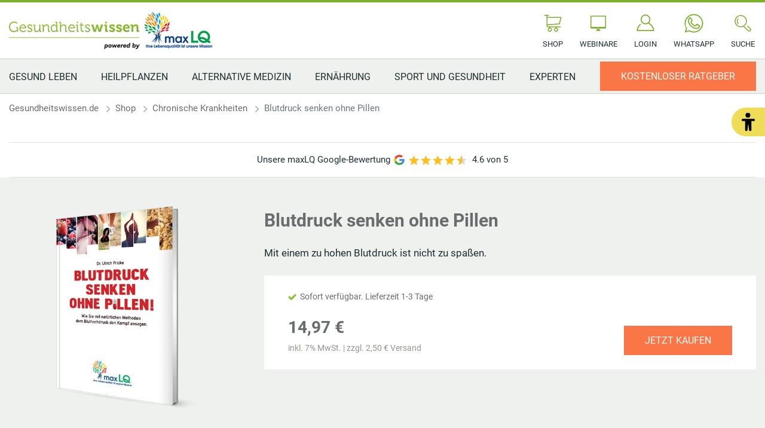

--- FILE ---
content_type: text/html; charset=UTF-8
request_url: https://www.gesundheitswissen.de/shop/blutdruck-senken-ohne-pillen/
body_size: 13137
content:
<!doctype html>
<html lang="de">
    <head>
        <script src="https://5f3c395.ccm19.de/app/public/ccm19.js?apiKey=5d8c70493d06c746b56b4dfc2d0c01dafe9a1e0721f44a6d" referrerpolicy="origin"></script>
<meta charset="UTF-8">
<meta name="viewport" content="width=device-width, initial-scale=1">
<meta http-equiv="X-UA-Compatible" content="ie=edge">

<link rel="stylesheet" href="/app/themes/gesundheitswissen/public/css/styles.91b010ac1cb5bbcb721b.css"/>
<link rel="icon" href="https://www.gesundheitswissen.de/app/themes/gesundheitswissen/public/img/gesundheitswissen/favicon.png">

<link rel="canonical" href="https://www.gesundheitswissen.de/shop/blutdruck-senken-ohne-pillen/">

    <meta name="wpId" content="5903">

<meta name="title" content="Blutdruck senken ohne Pillen - unser Ratgeber">
<title>Blutdruck senken ohne Pillen - unser Ratgeber</title>

    <meta name="description" content="Blutdruck senken ohne Pillen ist möglich, wir begleiten Sie auf diesem Weg! ❤️ Hier finden Sie unsere Tipps. 👉">

    <meta name="robots" content="max-snippet: -1, max-image-preview: large, max-video-preview: -1">



<link rel="preload" href="/app/themes/gesundheitswissen/public/fonts/gesundheitswissen/roboto-v30-latin-regular.woff2" as="font" type="font/woff2" crossorigin>
<link rel="preload" href="/app/themes/gesundheitswissen/public/fonts/gesundheitswissen/roboto-v30-latin-700.woff2" as="font" type="font/woff2" crossorigin>

<link rel="stylesheet" href="https://www.gesundheitswissen.de/wp/wp-includes/css/classic-themes.min.css?ver=6.9" type="text/css"media="all" />
<link rel="stylesheet" href="https://www.gesundheitswissen.de/wp/wp-includes/css/dist/block-library/common.min.css?ver=6.9" type="text/css"media="all" />
<link rel="stylesheet" href="https://www.gesundheitswissen.de/app/plugins/wp-plugin-captcha/dist/wp-captcha.css?id=293126c8fb8adcabc59c242880624424" type="text/css"media="all" />
<link rel="stylesheet" href="https://www.gesundheitswissen.de/wp/wp-includes/blocks/paragraph/style.min.css?ver=6.9" type="text/css"media="all" />
<link rel="stylesheet" href="https://www.gesundheitswissen.de/wp/wp-includes/blocks/heading/style.min.css?ver=6.9" type="text/css"media="all" />

    </head>

    <body class="noscript">
        <div class="sticky-header sticky-top">
    <header class="header" is-element is-element-header>
        <a
                is-element
                is-element-theme-switch
                data-cta
                data-theme="barrierefreiheit"
                aria-label="Barrierefreiheits-Ansicht"
                aria-pressed="false"
                role="button"
                class="reader-btn"
                title="Zur barrierefreien Ansicht"
        ></a>
        <div class="container">
            <div class="row">
                <div class="col-3 col-lg-12"></div>
                <div class="col-6 col-lg-4">
                    <a href="/" class="header__wrapper">
                        <img src="/app/themes/gesundheitswissen/public/img/gesundheitswissen/logo_gesundheitswissen.png" loading="eager" class="header__logo" alt="Gesundheitswissen" >
                    </a>
                </div>
                <div class="col-3 col-lg-8">
                    <div class="header__links">
                                                    <a href="https://www.gesundheitswissen.de/shop/" class="header__link text-center hide-md " >
                                <div class="header__link__icon">
                                    <img src="/app/themes/gesundheitswissen/public/img/gesundheitswissen/icon-cart.svg" loading="eager" alt="Icon Shop" width="30" height="30">
                                </div>
                                <span class="hide-md">Shop</span>
                            </a>
                                                    <a href="https://www.gesundheitswissen.de/webinare/" class="header__link text-center hide-md " >
                                <div class="header__link__icon">
                                    <img src="/app/themes/gesundheitswissen/public/img/gesundheitswissen/icon-webinar.svg" loading="eager" alt="Icon Webinare" width="30" height="30">
                                </div>
                                <span class="hide-md">Webinare</span>
                            </a>
                                                    <a href="https://premium.maxlq.de" class="header__link text-center  " target="_blank"  rel="noreferrer">
                                <div class="header__link__icon">
                                    <img src="/app/themes/gesundheitswissen/public/img/gesundheitswissen/icon-user.svg" loading="eager" alt="Icon Login" width="30" height="30">
                                </div>
                                <span class="hide-md">Login</span>
                            </a>
                                                    <a href="https://www.gesundheitswissen.de/newsletter/" class="header__link text-center hide-md button--cta" >
                                <div class="header__link__icon">
                                    <img src="/app/themes/gesundheitswissen/public/img/gesundheitswissen/icon-mail.svg" loading="eager" alt="Icon Ratgeber" width="30" height="30">
                                </div>
                                <span class="hide-md">Ratgeber</span>
                            </a>
                                                    <a href="https://www.whatsapp.com/channel/0029VacSXNPB4hdPW5BYWc41" class="header__link text-center hide-md " target="_blank"  rel="noreferrer">
                                <div class="header__link__icon">
                                    <img src="/app/themes/gesundheitswissen/public/img/gesundheitswissen/icon-whatsap.svg" loading="eager" alt="Icon WhatsApp" width="30" height="30">
                                </div>
                                <span class="hide-md">WhatsApp</span>
                            </a>
                                                <div id="SearchOpen" class="header__link text-center">
                            <div class="header__link__icon">
                                <img src="/app/themes/gesundheitswissen/public/img/gesundheitswissen/icon-search.svg" alt="Suche" width="36" height="36" loading="eager" />
                            </div>
                            <span class="hide-md">Suche</span>
                        </div>
                        <div class="header__search">
                            <form action="/suchergebnisse/" method="get">
                                <div class="search__input">
                                    <div class="form-display form-group">
                                        <img src="/app/themes/gesundheitswissen/public/img/gesundheitswissen/icon-search.svg" class="search__icon" alt="Suche" width="40" height="40" loading="eager" />
                                        <input id="search" type="text" class="form-control header__search__form-control" placeholder="Wonach suchen Sie?"
                                            name="search"
                                            value=""
                                            autocomplete="off"
                                        >
                                        <label for="search" class="control-label">Wonach suchen Sie?</label>
                                    </div>
                                    <div id="SearchClose" class="close-icon">
                                        <span class="vertical"></span>
                                        <span class="horizontal"></span>
                                    </div>
                                </div>
                                <div id="suggest" class="search__suggest">
                                    <div class="row suggestions-wrapper">
                                    </div>
                                    <div class="row">
                                        <div class="col-12">
                                            <div class="suggest__link">
                                                <span type="submit" class="more-link">Alle Ergebnisse anzeigen</span>
                                                <span class="link__arrow"></span>
                                            </div>
                                        </div>
                                    </div>

                                </div>
                            </form>
                        </div>
                    </div>
                </div>
            </div>
        </div>

        <nav class="mainmenu" is-element is-element-header>
            <div class="container">
                <input type="checkbox" name="" id="check">

                <div class="nav-btn">
                    <div class="nav-links">
                        <ul>
                                                                                                                        <li class="nav-link">
                                    <a href="https://www.gesundheitswissen.de/gesund-leben/" title="gehe zu: Gesund Leben" >Gesund Leben</a><span class="nav-toggle"><span class="toggle-icon"></span></span>                                                                            <div class="dropdown first">
                                            <ul>
                                                                                                    <li class="dropdown-link">
                                                        <a href="https://www.gesundheitswissen.de/gesund-leben/" title="gehe zu: Gesund Leben" tabindex="-1" >Gesund Leben </a><span class="nav-toggle"><span class="toggle-icon"></span></span>                                                                                                                    <div class="dropdown second">
                                                                <ul>
                                                                                                                                            <li class="dropdown-link">
                                                                            <a href="https://www.gesundheitswissen.de/gesund-leben/gesundheitsprobleme/immunsystem-staerken/" title="gehe zu: Immunsystem stärken" tabindex="-1" >Immunsystem stärken</a>
                                                                        </li>
                                                                                                                                            <li class="dropdown-link">
                                                                            <a href="https://www.gesundheitswissen.de/gesund-leben/gesundheitsprobleme/allergien/" title="gehe zu: Allergien" tabindex="-1" >Allergien</a>
                                                                        </li>
                                                                                                                                            <li class="dropdown-link">
                                                                            <a href="https://www.gesundheitswissen.de/gesund-leben/gesundheitsprobleme/gesundes-nervensystem/" title="gehe zu: Gesundes Nervensystem" tabindex="-1" >Gesundes Nervensystem</a>
                                                                        </li>
                                                                                                                                            <li class="dropdown-link">
                                                                            <a href="https://www.gesundheitswissen.de/gesund-leben/gesundheitsprobleme/infektionskrankheiten/" title="gehe zu: Infektionskrankheiten" tabindex="-1" >Infektionskrankheiten</a>
                                                                        </li>
                                                                                                                                    </ul>
                                                            </div>
                                                                                                            </li>
                                                                                                    <li class="dropdown-link">
                                                        <a href="https://www.gesundheitswissen.de/gesund-leben/gesundheitsprobleme/herz-kreislauf-probleme/" title="gehe zu: Herz-Kreislauf-Probleme" tabindex="-1" >Herz-Kreislauf-Probleme </a><span class="nav-toggle"><span class="toggle-icon"></span></span>                                                                                                                    <div class="dropdown second">
                                                                <ul>
                                                                                                                                            <li class="dropdown-link">
                                                                            <a href="https://www.gesundheitswissen.de/gesund-leben/gesundheitsprobleme/herz-kreislauf-probleme/blutdruck/" title="gehe zu: Blutdruck" tabindex="-1" >Blutdruck</a>
                                                                        </li>
                                                                                                                                            <li class="dropdown-link">
                                                                            <a href="https://www.gesundheitswissen.de/gesund-leben/gesundheitsprobleme/herz-kreislauf-probleme/diabetes/" title="gehe zu: Diabetes" tabindex="-1" >Diabetes</a>
                                                                        </li>
                                                                                                                                            <li class="dropdown-link">
                                                                            <a href="https://www.gesundheitswissen.de/gesund-leben/gesundheitsprobleme/herz-kreislauf-probleme/grosses-blutbild/" title="gehe zu: Großes Blutbild" tabindex="-1" >Großes Blutbild</a>
                                                                        </li>
                                                                                                                                            <li class="dropdown-link">
                                                                            <a href="https://www.gesundheitswissen.de/gesund-leben/gesundheitsprobleme/herz-kreislauf-probleme/herz-ab-120-schlaegen-pro-minute-wird-es-gefaehrlich/" title="gehe zu: Normaler Puls" tabindex="-1" >Normaler Puls</a>
                                                                        </li>
                                                                                                                                    </ul>
                                                            </div>
                                                                                                            </li>
                                                                                                    <li class="dropdown-link">
                                                        <a href="https://www.gesundheitswissen.de/gesund-leben/gesundheitsprobleme/" title="gehe zu: Gesundheitsprobleme" tabindex="-1" >Gesundheitsprobleme </a><span class="nav-toggle"><span class="toggle-icon"></span></span>                                                                                                                    <div class="dropdown second">
                                                                <ul>
                                                                                                                                            <li class="dropdown-link">
                                                                            <a href="https://www.gesundheitswissen.de/gesund-leben/gesundheitsprobleme/magen-darmgesundheit/" title="gehe zu: Magen- und Darmgesundheit" tabindex="-1" >Magen- und Darmgesundheit</a>
                                                                        </li>
                                                                                                                                            <li class="dropdown-link">
                                                                            <a href="https://www.gesundheitswissen.de/gesund-leben/gesundheitsprobleme/knochen-muskeln-gelenke/" title="gehe zu: Knochen, Muskeln &amp; Gelenke" tabindex="-1" >Knochen, Muskeln &amp; Gelenke</a>
                                                                        </li>
                                                                                                                                            <li class="dropdown-link">
                                                                            <a href="https://www.gesundheitswissen.de/gesund-leben/gesundheitsprobleme/knochen-muskeln-gelenke/arthrose/" title="gehe zu: Arthrose" tabindex="-1" >Arthrose</a>
                                                                        </li>
                                                                                                                                            <li class="dropdown-link">
                                                                            <a href="https://www.gesundheitswissen.de/gesund-leben/gesundheitsprobleme/innere-organe/" title="gehe zu: Innere Organe" tabindex="-1" >Innere Organe</a>
                                                                        </li>
                                                                                                                                    </ul>
                                                            </div>
                                                                                                            </li>
                                                                                                    <li class="dropdown-link">
                                                        <a href="https://www.gesundheitswissen.de/gesund-leben/mentale-gesundheit/" title="gehe zu: Mentale Gesundheit" tabindex="-1" >Mentale Gesundheit </a><span class="nav-toggle"><span class="toggle-icon"></span></span>                                                                                                                    <div class="dropdown second">
                                                                <ul>
                                                                                                                                            <li class="dropdown-link">
                                                                            <a href="https://www.gesundheitswissen.de/gesund-leben/mentale-gesundheit/stress/" title="gehe zu: Stress" tabindex="-1" >Stress</a>
                                                                        </li>
                                                                                                                                            <li class="dropdown-link">
                                                                            <a href="https://www.gesundheitswissen.de/gesund-leben/mentale-gesundheit/stress/richtiges-atmen/" title="gehe zu: Atemübungen" tabindex="-1" >Atemübungen</a>
                                                                        </li>
                                                                                                                                            <li class="dropdown-link">
                                                                            <a href="https://www.gesundheitswissen.de/gesund-leben/mentale-gesundheit/astrologie/" title="gehe zu: Astrologie" tabindex="-1" >Astrologie</a>
                                                                        </li>
                                                                                                                                            <li class="dropdown-link">
                                                                            <a href="https://www.gesundheitswissen.de/gesund-leben/mentale-gesundheit/schlafen/" title="gehe zu: Schlafen" tabindex="-1" >Schlafen</a>
                                                                        </li>
                                                                                                                                    </ul>
                                                            </div>
                                                                                                            </li>
                                                                                                    <li class="dropdown-link">
                                                        <a href="https://www.gesundheitswissen.de/gesund-leben/hausmittel/" title="gehe zu: Hausmittel" tabindex="-1" >Hausmittel </a><span class="nav-toggle"><span class="toggle-icon"></span></span>                                                                                                                    <div class="dropdown second">
                                                                <ul>
                                                                                                                                            <li class="dropdown-link">
                                                                            <a href="https://www.gesundheitswissen.de/gesund-leben/hausmittel/nieren-so-unterstuetzen-sie-die-regeneration/" title="gehe zu: Nieren Regeneration" tabindex="-1" >Nieren Regeneration</a>
                                                                        </li>
                                                                                                                                            <li class="dropdown-link">
                                                                            <a href="https://www.gesundheitswissen.de/gesund-leben/hausmittel/bei-prellungen-nach-sturz-salben-kraeuter-co/" title="gehe zu: Hausmittel bei Prellungen" tabindex="-1" >Hausmittel bei Prellungen</a>
                                                                        </li>
                                                                                                                                            <li class="dropdown-link">
                                                                            <a href="https://www.gesundheitswissen.de/gesund-leben/hausmittel/mundgeruch-und-wie-sie-ihn-bekaempfen-koennen/" title="gehe zu: Hausmittel bei Mundgeruch" tabindex="-1" >Hausmittel bei Mundgeruch</a>
                                                                        </li>
                                                                                                                                            <li class="dropdown-link">
                                                                            <a href="https://www.gesundheitswissen.de/gesund-leben/hausmittel/mundtrockenheit-ursachen-symptome-und-behandlung/" title="gehe zu: Mundtrockenheit" tabindex="-1" >Mundtrockenheit</a>
                                                                        </li>
                                                                                                                                    </ul>
                                                            </div>
                                                                                                            </li>
                                                                                                    <li class="dropdown-link">
                                                        <a href="https://www.gesundheitswissen.de/gesund-leben/behandlung-therapie/" title="gehe zu: Behandlungen &amp; Therapien" tabindex="-1" >Behandlungen &amp; Therapien </a><span class="nav-toggle"><span class="toggle-icon"></span></span>                                                                                                                    <div class="dropdown second">
                                                                <ul>
                                                                                                                                            <li class="dropdown-link">
                                                                            <a href="https://www.gesundheitswissen.de/gesund-leben/behandlung-therapie/vorsorge/" title="gehe zu: Vorsorge" tabindex="-1" >Vorsorge</a>
                                                                        </li>
                                                                                                                                            <li class="dropdown-link">
                                                                            <a href="https://www.gesundheitswissen.de/gesund-leben/behandlung-therapie/vorsorge/arterienverkalkung-putzen-sie-sich-ihre-rohre-frei/" title="gehe zu: Arterienverkalkung" tabindex="-1" >Arterienverkalkung</a>
                                                                        </li>
                                                                                                                                            <li class="dropdown-link">
                                                                            <a href="https://www.gesundheitswissen.de/gesund-leben/behandlung-therapie/medikamente/" title="gehe zu: Medikamente" tabindex="-1" >Medikamente</a>
                                                                        </li>
                                                                                                                                            <li class="dropdown-link">
                                                                            <a href="https://www.gesundheitswissen.de/gesund-leben/behandlung-therapie/medikamente/reiseapotheke-ausstatten-diese-medikamente-benoetigen-sie-fuer-den-urlaub/" title="gehe zu: Reiseapotheke" tabindex="-1" >Reiseapotheke</a>
                                                                        </li>
                                                                                                                                    </ul>
                                                            </div>
                                                                                                            </li>
                                                                                                    <li class="dropdown-link">
                                                        <a href="https://www.gesundheitswissen.de/gesund-leben/maennergesundheit/" title="gehe zu: Männergesundheit" tabindex="-1" >Männergesundheit </a><span class="nav-toggle"><span class="toggle-icon"></span></span>                                                                                                                    <div class="dropdown second">
                                                                <ul>
                                                                                                                                            <li class="dropdown-link">
                                                                            <a href="https://www.gesundheitswissen.de/gesund-leben/maennergesundheit/haarverlust-50-prozent-aller-maenner-sind-betroffen/" title="gehe zu: Haarausfall bei Männern" tabindex="-1" >Haarausfall bei Männern</a>
                                                                        </li>
                                                                                                                                            <li class="dropdown-link">
                                                                            <a href="https://www.gesundheitswissen.de/gesund-leben/maennergesundheit/natuerliche-potenzmittel-so-steigern-maenner-ihre-erektionsfaehigkeit/" title="gehe zu: Natürliche Potenzmittel" tabindex="-1" >Natürliche Potenzmittel</a>
                                                                        </li>
                                                                                                                                            <li class="dropdown-link">
                                                                            <a href="https://www.gesundheitswissen.de/gesund-leben/maennergesundheit/so-gehen-sie-mit-erektionsproblemen-im-alter-um/" title="gehe zu: Erektionsproblemen im Alter" tabindex="-1" >Erektionsproblemen im Alter</a>
                                                                        </li>
                                                                                                                                            <li class="dropdown-link">
                                                                            <a href="https://www.gesundheitswissen.de/gesund-leben/maennergesundheit/prostata/" title="gehe zu: Prostata" tabindex="-1" >Prostata</a>
                                                                        </li>
                                                                                                                                    </ul>
                                                            </div>
                                                                                                            </li>
                                                                                                    <li class="dropdown-link">
                                                        <a href="https://www.gesundheitswissen.de/gesund-leben/frauengesundheit/" title="gehe zu: Frauengesundheit" tabindex="-1" >Frauengesundheit </a><span class="nav-toggle"><span class="toggle-icon"></span></span>                                                                                                                    <div class="dropdown second">
                                                                <ul>
                                                                                                                                            <li class="dropdown-link">
                                                                            <a href="https://www.gesundheitswissen.de/gesund-leben/frauengesundheit/wechseljahre/" title="gehe zu: Wechseljahre" tabindex="-1" >Wechseljahre</a>
                                                                        </li>
                                                                                                                                            <li class="dropdown-link">
                                                                            <a href="https://www.gesundheitswissen.de/gesund-leben/frauengesundheit/die-bartholin-druesen/" title="gehe zu: Bartholinitis Behandlung" tabindex="-1" >Bartholinitis Behandlung</a>
                                                                        </li>
                                                                                                                                            <li class="dropdown-link">
                                                                            <a href="https://www.gesundheitswissen.de/gesund-leben/frauengesundheit/harnwegsinfektionen-laestig-aber-gut-behandelbar/" title="gehe zu: Harnwegsinfektionen bei Frauen" tabindex="-1" >Harnwegsinfektionen bei Frauen</a>
                                                                        </li>
                                                                                                                                            <li class="dropdown-link">
                                                                            <a href="https://www.gesundheitswissen.de/liebe-und-partnerschaft/liebesleben/sexuelle-unlust-tipps/" title="gehe zu: Sexuelle Unlust bei Frauen" tabindex="-1" >Sexuelle Unlust bei Frauen</a>
                                                                        </li>
                                                                                                                                    </ul>
                                                            </div>
                                                                                                            </li>
                                                                                            </ul>

                                            <div class="menu__buttons buttons--desk">
                                                <div class="icon-links">
                                                                                                            <a href="https://www.gesundheitswissen.de/shop/" class="icon__button "  tabindex="-1">
                                                            <img src="/app/themes/gesundheitswissen/public/img/gesundheitswissen/icon-cart.svg" loading="lazy" class="icon" alt="Icon Shop" width="30" height="30">
                                                            Shop
                                                        </a>
                                                                                                            <a href="https://www.gesundheitswissen.de/webinare/" class="icon__button "  tabindex="-1">
                                                            <img src="/app/themes/gesundheitswissen/public/img/gesundheitswissen/icon-webinar.svg" loading="lazy" class="icon" alt="Icon Webinare" width="30" height="30">
                                                            Webinare
                                                        </a>
                                                                                                            <a href="https://premium.maxlq.de" class="icon__button " target="_blank"  rel="noreferrer" tabindex="-1">
                                                            <img src="/app/themes/gesundheitswissen/public/img/gesundheitswissen/icon-user.svg" loading="lazy" class="icon" alt="Icon Login" width="30" height="30">
                                                            Login
                                                        </a>
                                                                                                            <a href="https://www.gesundheitswissen.de/newsletter/" class="icon__button button--cta"  tabindex="-1">
                                                            <img src="/app/themes/gesundheitswissen/public/img/gesundheitswissen/icon-mail.svg" loading="lazy" class="icon" alt="Icon Ratgeber" width="30" height="30">
                                                            Ratgeber
                                                        </a>
                                                                                                            <a href="https://www.whatsapp.com/channel/0029VacSXNPB4hdPW5BYWc41" class="icon__button " target="_blank"  rel="noreferrer" tabindex="-1">
                                                            <img src="/app/themes/gesundheitswissen/public/img/gesundheitswissen/icon-whatsap.svg" loading="lazy" class="icon" alt="Icon WhatsApp" width="30" height="30">
                                                            WhatsApp
                                                        </a>
                                                                                                    </div>
                                            </div>
                                        </div>
                                                                    </li>
                                                                                            <li class="nav-link">
                                    <a href="https://www.gesundheitswissen.de/heilpflanzen/" title="gehe zu: Heilpflanzen" >Heilpflanzen</a><span class="nav-toggle"><span class="toggle-icon"></span></span>                                                                            <div class="dropdown first">
                                            <ul>
                                                                                                    <li class="dropdown-link">
                                                        <a href="https://www.gesundheitswissen.de/heilpflanzen/" title="gehe zu: Heilpflanzen" tabindex="-1" >Heilpflanzen </a><span class="nav-toggle"><span class="toggle-icon"></span></span>                                                                                                                    <div class="dropdown second">
                                                                <ul>
                                                                                                                                            <li class="dropdown-link">
                                                                            <a href="https://www.gesundheitswissen.de/heilpflanzen/pflanzenheilkunde/" title="gehe zu: Pflanzenheilkunde" tabindex="-1" >Pflanzenheilkunde</a>
                                                                        </li>
                                                                                                                                            <li class="dropdown-link">
                                                                            <a href="https://www.gesundheitswissen.de/heilpflanzen/pilze-schuetzen-sie-vor-alterserkrankungen-und-krebs/" title="gehe zu: Pilze sind gesund" tabindex="-1" >Pilze sind gesund</a>
                                                                        </li>
                                                                                                                                            <li class="dropdown-link">
                                                                            <a href="https://www.gesundheitswissen.de/heilpflanzen/heilpflanze-salbei-wirksamkeit/" title="gehe zu: Heilpflanze Salbei" tabindex="-1" >Heilpflanze Salbei</a>
                                                                        </li>
                                                                                                                                            <li class="dropdown-link">
                                                                            <a href="https://www.gesundheitswissen.de/heilpflanzen/kraeuter-nicht-nur-lecker-sondern-auch-gesund/" title="gehe zu: Kräuter" tabindex="-1" >Kräuter</a>
                                                                        </li>
                                                                                                                                    </ul>
                                                            </div>
                                                                                                            </li>
                                                                                                    <li class="dropdown-link">
                                                        <a href="https://www.gesundheitswissen.de/heilpflanzen/heilpflanzen-herz-kreislauf/" title="gehe zu: Herz Kreislauf Heilpflanzen" tabindex="-1" >Herz Kreislauf Heilpflanzen </a><span class="nav-toggle"><span class="toggle-icon"></span></span>                                                                                                                    <div class="dropdown second">
                                                                <ul>
                                                                                                                                            <li class="dropdown-link">
                                                                            <a href="https://www.gesundheitswissen.de/heilpflanzen/heilpflanzen-herz-kreislauf/niedriger-blutdruck-natuerliche-verfahren/" title="gehe zu: Niedriger Blutdruck" tabindex="-1" >Niedriger Blutdruck</a>
                                                                        </li>
                                                                                                                                            <li class="dropdown-link">
                                                                            <a href="https://www.gesundheitswissen.de/heilpflanzen/heilpflanzen-herz-kreislauf/gesund-und-heilend-baerlauch-wirkung-inhaltsstoffe-und-rezepte/" title="gehe zu: Heilpflanze Bärlauch" tabindex="-1" >Heilpflanze Bärlauch</a>
                                                                        </li>
                                                                                                                                            <li class="dropdown-link">
                                                                            <a href="https://www.gesundheitswissen.de/heilpflanzen/heilpflanzen-herz-kreislauf/hibiskus-das-vielseitig-einsetzbare-gewaechs/" title="gehe zu: Hibiskus" tabindex="-1" >Hibiskus</a>
                                                                        </li>
                                                                                                                                            <li class="dropdown-link">
                                                                            <a href="https://www.gesundheitswissen.de/heilpflanzen/heilpflanzen-herz-kreislauf/zwiebeln-vielseitig-und-gesund/" title="gehe zu: Zwiebeln" tabindex="-1" >Zwiebeln</a>
                                                                        </li>
                                                                                                                                    </ul>
                                                            </div>
                                                                                                            </li>
                                                                                                    <li class="dropdown-link">
                                                        <a href="https://www.gesundheitswissen.de/heilpflanzen/heilpflanzen-verdauung/" title="gehe zu: Heilpflanzen für die Verdauung" tabindex="-1" >Heilpflanzen für die Verdauung </a><span class="nav-toggle"><span class="toggle-icon"></span></span>                                                                                                                    <div class="dropdown second">
                                                                <ul>
                                                                                                                                            <li class="dropdown-link">
                                                                            <a href="https://www.gesundheitswissen.de/heilpflanzen/heilpflanzen-verdauung/oregano-als-heilpflanze/" title="gehe zu: Oregano als Heilpflanze" tabindex="-1" >Oregano als Heilpflanze</a>
                                                                        </li>
                                                                                                                                            <li class="dropdown-link">
                                                                            <a href="https://www.gesundheitswissen.de/heilpflanzen/heilpflanzen-verdauung/hilfe-aus-der-natur-durch-majoran/" title="gehe zu: Majoran als Heilpflanze" tabindex="-1" >Majoran als Heilpflanze</a>
                                                                        </li>
                                                                                                                                            <li class="dropdown-link">
                                                                            <a href="https://www.gesundheitswissen.de/heilpflanzen/heilpflanzen-verdauung/safran-ein-alleskoenner-in-der-naturheilkunde-und-kueche/" title="gehe zu: Heilwirkungen von Safran" tabindex="-1" >Heilwirkungen von Safran</a>
                                                                        </li>
                                                                                                                                            <li class="dropdown-link">
                                                                            <a href="https://www.gesundheitswissen.de/heilpflanzen/heilpflanzen-verdauung/schwarzkuemmel-wie-sie-die-entzuendungshemmende-wirkung-der-orientalischen-heilpflanze-am-besten-nutzen/" title="gehe zu: Schwarzkümmel" tabindex="-1" >Schwarzkümmel</a>
                                                                        </li>
                                                                                                                                    </ul>
                                                            </div>
                                                                                                            </li>
                                                                                                    <li class="dropdown-link">
                                                        <a href="https://www.gesundheitswissen.de/heilpflanzen/heilpflanzen-starkes-immunsystem/" title="gehe zu: Starkes Immunsystem" tabindex="-1" >Starkes Immunsystem </a><span class="nav-toggle"><span class="toggle-icon"></span></span>                                                                                                                    <div class="dropdown second">
                                                                <ul>
                                                                                                                                            <li class="dropdown-link">
                                                                            <a href="https://www.gesundheitswissen.de/heilpflanzen/heilpflanzen-gesunde-haut/sanddorn-der-vitamin-c-kraftprotz-fuer-ihre-gesundheit/" title="gehe zu: Sanddorn" tabindex="-1" >Sanddorn</a>
                                                                        </li>
                                                                                                                                            <li class="dropdown-link">
                                                                            <a href="https://www.gesundheitswissen.de/heilpflanzen/heilpflanzen-starkes-immunsystem/bierhefe-inhaltsstoffe-anwendung/" title="gehe zu: Bierhefe" tabindex="-1" >Bierhefe</a>
                                                                        </li>
                                                                                                                                            <li class="dropdown-link">
                                                                            <a href="https://www.gesundheitswissen.de/heilpflanzen/heilpflanzen-starkes-immunsystem/der-birkenporling-die-erfolgsgeschichte-eines-vitalpilzes/" title="gehe zu: Birkenporling" tabindex="-1" >Birkenporling</a>
                                                                        </li>
                                                                                                                                    </ul>
                                                            </div>
                                                                                                            </li>
                                                                                                    <li class="dropdown-link">
                                                        <a href="https://www.gesundheitswissen.de/heilpflanzen/heilpflanzen-gesunde-haut/" title="gehe zu: Gesunde Haut" tabindex="-1" >Gesunde Haut </a><span class="nav-toggle"><span class="toggle-icon"></span></span>                                                                                                                    <div class="dropdown second">
                                                                <ul>
                                                                                                                                            <li class="dropdown-link">
                                                                            <a href="https://www.gesundheitswissen.de/heilpflanzen/heilpflanzen-starkes-immunsystem/zypresse/" title="gehe zu: Zypresse" tabindex="-1" >Zypresse</a>
                                                                        </li>
                                                                                                                                            <li class="dropdown-link">
                                                                            <a href="https://www.gesundheitswissen.de/heilpflanzen/heilpflanzen-gesunde-haut/wundheilung-4-effektive-naturmethoden-die-antibiotika-ersetzen/" title="gehe zu: Wundheilung" tabindex="-1" >Wundheilung</a>
                                                                        </li>
                                                                                                                                            <li class="dropdown-link">
                                                                            <a href="https://www.gesundheitswissen.de/heilpflanzen/heilpflanzen-gesunde-haut/teebaumoel-gegen-pickel-ueber-herkunft-und-anwendung-des-naturprodukts/" title="gehe zu: Teebaumöl gegen Pickel" tabindex="-1" >Teebaumöl gegen Pickel</a>
                                                                        </li>
                                                                                                                                            <li class="dropdown-link">
                                                                            <a href="https://www.gesundheitswissen.de/heilpflanzen/heilpflanzen-gesunde-haut/nachtkerzenoel-abhilfe-bei-neurodermitis-und-co/" title="gehe zu: Nachtkerze" tabindex="-1" >Nachtkerze</a>
                                                                        </li>
                                                                                                                                    </ul>
                                                            </div>
                                                                                                            </li>
                                                                                                    <li class="dropdown-link">
                                                        <a href="https://www.gesundheitswissen.de/heilpflanzen/heilpflanzen-seelisches-wohlbefinden/" title="gehe zu: Seelisches Wohlbefinden" tabindex="-1" >Seelisches Wohlbefinden </a><span class="nav-toggle"><span class="toggle-icon"></span></span>                                                                                                                    <div class="dropdown second">
                                                                <ul>
                                                                                                                                            <li class="dropdown-link">
                                                                            <a href="https://www.gesundheitswissen.de/heilpflanzen/heilpflanzen-seelisches-wohlbefinden/maca-hilft-das-superfood-wirklich-bei-muskelaufbau-und-libido/" title="gehe zu: Maca" tabindex="-1" >Maca</a>
                                                                        </li>
                                                                                                                                            <li class="dropdown-link">
                                                                            <a href="https://www.gesundheitswissen.de/heilpflanzen/heilpflanzen-seelisches-wohlbefinden/kudzu-bohne-anti-suchtwirkung/" title="gehe zu: Kudzu-Bohne" tabindex="-1" >Kudzu-Bohne</a>
                                                                        </li>
                                                                                                                                            <li class="dropdown-link">
                                                                            <a href="https://www.gesundheitswissen.de/heilpflanzen/heilpflanzen-seelisches-wohlbefinden/rescue-tropfen-die-bachblueten-notfalltropfen-im-blick/" title="gehe zu: Rescue-Tropfen" tabindex="-1" >Rescue-Tropfen</a>
                                                                        </li>
                                                                                                                                            <li class="dropdown-link">
                                                                            <a href="https://www.gesundheitswissen.de/heilpflanzen/heilpflanzen-seelisches-wohlbefinden/flor-essence/" title="gehe zu: Flor Essence" tabindex="-1" >Flor Essence</a>
                                                                        </li>
                                                                                                                                    </ul>
                                                            </div>
                                                                                                            </li>
                                                                                                    <li class="dropdown-link">
                                                        <a href="https://www.gesundheitswissen.de/heilpflanzen/heilpflanzen-schmerzen/" title="gehe zu: Heilpflanzen bei Schmerzen" tabindex="-1" >Heilpflanzen bei Schmerzen </a><span class="nav-toggle"><span class="toggle-icon"></span></span>                                                                                                                    <div class="dropdown second">
                                                                <ul>
                                                                                                                                            <li class="dropdown-link">
                                                                            <a href="https://www.gesundheitswissen.de/heilpflanzen/heilpflanzen-schmerzen/wacholder-als-heilpflanze/" title="gehe zu: Wacholder als Heilpflanze" tabindex="-1" >Wacholder als Heilpflanze</a>
                                                                        </li>
                                                                                                                                            <li class="dropdown-link">
                                                                            <a href="https://www.gesundheitswissen.de/heilpflanzen/heilpflanzen-schmerzen/pferdesalbe-wirkung-bei-muskelverspannungen/" title="gehe zu: Pferdesalbe" tabindex="-1" >Pferdesalbe</a>
                                                                        </li>
                                                                                                                                            <li class="dropdown-link">
                                                                            <a href="https://www.gesundheitswissen.de/heilpflanzen/heilpflanzen-gesunde-haut/bockshornklee-bescheidene-pflanze-mit-vielseitiger-wirkung/" title="gehe zu: Bockshornklee" tabindex="-1" >Bockshornklee</a>
                                                                        </li>
                                                                                                                                            <li class="dropdown-link">
                                                                            <a href="https://www.gesundheitswissen.de/heilpflanzen/heilpflanzen-schmerzen/retterspitz/" title="gehe zu: Retterspitz" tabindex="-1" >Retterspitz</a>
                                                                        </li>
                                                                                                                                    </ul>
                                                            </div>
                                                                                                            </li>
                                                                                            </ul>

                                            <div class="menu__buttons buttons--desk">
                                                <div class="icon-links">
                                                                                                            <a href="https://www.gesundheitswissen.de/shop/" class="icon__button "  tabindex="-1">
                                                            <img src="/app/themes/gesundheitswissen/public/img/gesundheitswissen/icon-cart.svg" loading="lazy" class="icon" alt="Icon Shop" width="30" height="30">
                                                            Shop
                                                        </a>
                                                                                                            <a href="https://www.gesundheitswissen.de/webinare/" class="icon__button "  tabindex="-1">
                                                            <img src="/app/themes/gesundheitswissen/public/img/gesundheitswissen/icon-webinar.svg" loading="lazy" class="icon" alt="Icon Webinare" width="30" height="30">
                                                            Webinare
                                                        </a>
                                                                                                            <a href="https://premium.maxlq.de" class="icon__button " target="_blank"  rel="noreferrer" tabindex="-1">
                                                            <img src="/app/themes/gesundheitswissen/public/img/gesundheitswissen/icon-user.svg" loading="lazy" class="icon" alt="Icon Login" width="30" height="30">
                                                            Login
                                                        </a>
                                                                                                            <a href="https://www.gesundheitswissen.de/newsletter/" class="icon__button button--cta"  tabindex="-1">
                                                            <img src="/app/themes/gesundheitswissen/public/img/gesundheitswissen/icon-mail.svg" loading="lazy" class="icon" alt="Icon Ratgeber" width="30" height="30">
                                                            Ratgeber
                                                        </a>
                                                                                                            <a href="https://www.whatsapp.com/channel/0029VacSXNPB4hdPW5BYWc41" class="icon__button " target="_blank"  rel="noreferrer" tabindex="-1">
                                                            <img src="/app/themes/gesundheitswissen/public/img/gesundheitswissen/icon-whatsap.svg" loading="lazy" class="icon" alt="Icon WhatsApp" width="30" height="30">
                                                            WhatsApp
                                                        </a>
                                                                                                    </div>
                                            </div>
                                        </div>
                                                                    </li>
                                                                                            <li class="nav-link">
                                    <a href="https://www.gesundheitswissen.de/alternative-medizin/" title="gehe zu: Alternative Medizin" >Alternative Medizin</a><span class="nav-toggle"><span class="toggle-icon"></span></span>                                                                            <div class="dropdown first">
                                            <ul>
                                                                                                    <li class="dropdown-link">
                                                        <a href="https://www.gesundheitswissen.de/alternative-medizin/" title="gehe zu: Alternative Medizin" tabindex="-1" >Alternative Medizin </a><span class="nav-toggle"><span class="toggle-icon"></span></span>                                                                                                                    <div class="dropdown second">
                                                                <ul>
                                                                                                                                            <li class="dropdown-link">
                                                                            <a href="https://www.gesundheitswissen.de/alternative-medizin/ganzheitliche-medizin-vorteile-prinzipien-und-behandlungsarten/" title="gehe zu: Ganzheitliche Medizin" tabindex="-1" >Ganzheitliche Medizin</a>
                                                                        </li>
                                                                                                                                            <li class="dropdown-link">
                                                                            <a href="https://www.gesundheitswissen.de/alternative-medizin/stosswellentherapie/" title="gehe zu: Stoßwellentherapie" tabindex="-1" >Stoßwellentherapie</a>
                                                                        </li>
                                                                                                                                            <li class="dropdown-link">
                                                                            <a href="https://www.gesundheitswissen.de/alternative-medizin/das-empfiehlt-ihnen-die-naturmedizin-bei-bandscheibenvorfall/" title="gehe zu: Naturmedizin bei Bandscheibenvorfall" tabindex="-1" >Naturmedizin bei Bandscheibenvorfall</a>
                                                                        </li>
                                                                                                                                    </ul>
                                                            </div>
                                                                                                            </li>
                                                                                                    <li class="dropdown-link">
                                                        <a href="https://www.gesundheitswissen.de/alternative-medizin/ayurveda/" title="gehe zu: Ayurveda" tabindex="-1" >Ayurveda </a><span class="nav-toggle"><span class="toggle-icon"></span></span>                                                                                                                    <div class="dropdown second">
                                                                <ul>
                                                                                                                                            <li class="dropdown-link">
                                                                            <a href="https://www.gesundheitswissen.de/alternative-medizin/ayurveda/die-drei-doshas-im-ayurveda/" title="gehe zu: Bedeutung der Dosha-Typen" tabindex="-1" >Bedeutung der Dosha-Typen</a>
                                                                        </li>
                                                                                                                                            <li class="dropdown-link">
                                                                            <a href="https://www.gesundheitswissen.de/alternative-medizin/ayurveda/ayurvedische-ernaehrung/" title="gehe zu: Ernährung nach Ayurveda" tabindex="-1" >Ernährung nach Ayurveda</a>
                                                                        </li>
                                                                                                                                            <li class="dropdown-link">
                                                                            <a href="https://www.gesundheitswissen.de/alternative-medizin/ayurveda/ayurveda-so-machen-sie-ihre-eigene-entgiftungskur-zu-hause/" title="gehe zu: Ayurveda Entgiftungskur" tabindex="-1" >Ayurveda Entgiftungskur</a>
                                                                        </li>
                                                                                                                                            <li class="dropdown-link">
                                                                            <a href="https://www.gesundheitswissen.de/alternative-medizin/ayurveda/ayurvedische-hausapotheke-kraeuter-gewuerze-und-gewuerzmischungen/" title="gehe zu: Ayurvedische Hausapotheke" tabindex="-1" >Ayurvedische Hausapotheke</a>
                                                                        </li>
                                                                                                                                    </ul>
                                                            </div>
                                                                                                            </li>
                                                                                                    <li class="dropdown-link">
                                                        <a href="https://www.gesundheitswissen.de/alternative-medizin/homoeopathie/" title="gehe zu: Homöopathie" tabindex="-1" >Homöopathie </a><span class="nav-toggle"><span class="toggle-icon"></span></span>                                                                                                                    <div class="dropdown second">
                                                                <ul>
                                                                                                                                            <li class="dropdown-link">
                                                                            <a href="https://www.gesundheitswissen.de/alternative-medizin/homoeopathie/homoeopathische-mittel-wirkung-anwendungsgebiete/" title="gehe zu: Wirkung und Anwendungsgebiete" tabindex="-1" >Wirkung und Anwendungsgebiete</a>
                                                                        </li>
                                                                                                                                            <li class="dropdown-link">
                                                                            <a href="https://www.gesundheitswissen.de/alternative-medizin/homoeopathie/phosphorus-akutmittel-bei-blutungen/" title="gehe zu: Phosphorus" tabindex="-1" >Phosphorus</a>
                                                                        </li>
                                                                                                                                            <li class="dropdown-link">
                                                                            <a href="https://www.gesundheitswissen.de/alternative-medizin/homoeopathie/ignatia-das-beste-mittel-bei-kummer-und-seelenschmerz/" title="gehe zu: Ignatia" tabindex="-1" >Ignatia</a>
                                                                        </li>
                                                                                                                                            <li class="dropdown-link">
                                                                            <a href="https://www.gesundheitswissen.de/alternative-medizin/homoeopathie/aconitum-das-mittel-bei-unaushaltsamen-schmerzen/" title="gehe zu: Aconitum" tabindex="-1" >Aconitum</a>
                                                                        </li>
                                                                                                                                    </ul>
                                                            </div>
                                                                                                            </li>
                                                                                                    <li class="dropdown-link">
                                                        <a href="https://www.gesundheitswissen.de/alternative-medizin/naturheilkunde/" title="gehe zu: Naturheilkunde" tabindex="-1" >Naturheilkunde </a><span class="nav-toggle"><span class="toggle-icon"></span></span>                                                                                                                    <div class="dropdown second">
                                                                <ul>
                                                                                                                                            <li class="dropdown-link">
                                                                            <a href="https://www.gesundheitswissen.de/alternative-medizin/naturheilkunde/alle-kneipp-anwendungen-auf-einen-blick-wirkung-anwendung/" title="gehe zu: Kneipp Anwendungen" tabindex="-1" >Kneipp Anwendungen</a>
                                                                        </li>
                                                                                                                                            <li class="dropdown-link">
                                                                            <a href="https://www.gesundheitswissen.de/alternative-medizin/naturheilkunde/natuerliche-hilfe-gegen-haarausfall/" title="gehe zu: Möglichkeiten gegen Haarausfall" tabindex="-1" >Möglichkeiten gegen Haarausfall</a>
                                                                        </li>
                                                                                                                                            <li class="dropdown-link">
                                                                            <a href="https://www.gesundheitswissen.de/alternative-medizin/naturheilkunde/eigenurin-therapie-wirkung-anwendungsgebiete/" title="gehe zu: Eigenurin-Therapie" tabindex="-1" >Eigenurin-Therapie</a>
                                                                        </li>
                                                                                                                                            <li class="dropdown-link">
                                                                            <a href="https://www.gesundheitswissen.de/alternative-medizin/naturheilkunde/das-hilft-ihnen-bei-einem-gichtanfall/" title="gehe zu: Gichtanfall" tabindex="-1" >Gichtanfall</a>
                                                                        </li>
                                                                                                                                    </ul>
                                                            </div>
                                                                                                            </li>
                                                                                                    <li class="dropdown-link">
                                                        <a href="https://www.gesundheitswissen.de/alternative-medizin/physikalische-therapien/" title="gehe zu: Physikalische Therapien" tabindex="-1" >Physikalische Therapien </a><span class="nav-toggle"><span class="toggle-icon"></span></span>                                                                                                                    <div class="dropdown second">
                                                                <ul>
                                                                                                                                            <li class="dropdown-link">
                                                                            <a href="https://www.gesundheitswissen.de/alternative-medizin/physikalische-therapien/osteopathie-wirkung-einsatzgebiete-uebungen/" title="gehe zu: Osteopathie" tabindex="-1" >Osteopathie</a>
                                                                        </li>
                                                                                                                                            <li class="dropdown-link">
                                                                            <a href="https://www.gesundheitswissen.de/alternative-medizin/physikalische-therapien/matrix-therapie-die-gewebs-massage-heilt-schmerzen-und-entzuendungen/" title="gehe zu: Matrix-Therapie" tabindex="-1" >Matrix-Therapie</a>
                                                                        </li>
                                                                                                                                            <li class="dropdown-link">
                                                                            <a href="https://www.gesundheitswissen.de/alternative-medizin/physikalische-therapien/dorn-methode-mit-einem-daumendruck-vom-schmerz-befreit/" title="gehe zu: Dorn-Methode" tabindex="-1" >Dorn-Methode</a>
                                                                        </li>
                                                                                                                                            <li class="dropdown-link">
                                                                            <a href="https://www.gesundheitswissen.de/alternative-medizin/physikalische-therapien/magnetfeldtherapie-heilung-durch-pulsierende-felder/" title="gehe zu: Magnetfeldtherapie" tabindex="-1" >Magnetfeldtherapie</a>
                                                                        </li>
                                                                                                                                    </ul>
                                                            </div>
                                                                                                            </li>
                                                                                                    <li class="dropdown-link">
                                                        <a href="https://www.gesundheitswissen.de/alternative-medizin/tcm/" title="gehe zu: Traditionelle Chinesische Medizin" tabindex="-1" >Traditionelle Chinesische Medizin </a><span class="nav-toggle"><span class="toggle-icon"></span></span>                                                                                                                    <div class="dropdown second">
                                                                <ul>
                                                                                                                                            <li class="dropdown-link">
                                                                            <a href="https://www.gesundheitswissen.de/alternative-medizin/tcm/akupressur-anwendung-gegen-beschwerden/" title="gehe zu: Akupressur" tabindex="-1" >Akupressur</a>
                                                                        </li>
                                                                                                                                            <li class="dropdown-link">
                                                                            <a href="https://www.gesundheitswissen.de/alternative-medizin/tcm/zungendiagnostik-aus-der-traditionellen-chinesischen-medizin-tcm/" title="gehe zu: Zungendiagnostik" tabindex="-1" >Zungendiagnostik</a>
                                                                        </li>
                                                                                                                                            <li class="dropdown-link">
                                                                            <a href="https://www.gesundheitswissen.de/alternative-medizin/tcm/yin-und-yang-gegensaetze-die-sich-anziehen/" title="gehe zu: Yin und Yang" tabindex="-1" >Yin und Yang</a>
                                                                        </li>
                                                                                                                                            <li class="dropdown-link">
                                                                            <a href="https://www.gesundheitswissen.de/alternative-medizin/tcm/meridian-stretching-so-loesen-sie-energieblockaden/" title="gehe zu: Meridian-Stretching" tabindex="-1" >Meridian-Stretching</a>
                                                                        </li>
                                                                                                                                    </ul>
                                                            </div>
                                                                                                            </li>
                                                                                            </ul>

                                            <div class="menu__buttons buttons--desk">
                                                <div class="icon-links">
                                                                                                            <a href="https://www.gesundheitswissen.de/shop/" class="icon__button "  tabindex="-1">
                                                            <img src="/app/themes/gesundheitswissen/public/img/gesundheitswissen/icon-cart.svg" loading="lazy" class="icon" alt="Icon Shop" width="30" height="30">
                                                            Shop
                                                        </a>
                                                                                                            <a href="https://www.gesundheitswissen.de/webinare/" class="icon__button "  tabindex="-1">
                                                            <img src="/app/themes/gesundheitswissen/public/img/gesundheitswissen/icon-webinar.svg" loading="lazy" class="icon" alt="Icon Webinare" width="30" height="30">
                                                            Webinare
                                                        </a>
                                                                                                            <a href="https://premium.maxlq.de" class="icon__button " target="_blank"  rel="noreferrer" tabindex="-1">
                                                            <img src="/app/themes/gesundheitswissen/public/img/gesundheitswissen/icon-user.svg" loading="lazy" class="icon" alt="Icon Login" width="30" height="30">
                                                            Login
                                                        </a>
                                                                                                            <a href="https://www.gesundheitswissen.de/newsletter/" class="icon__button button--cta"  tabindex="-1">
                                                            <img src="/app/themes/gesundheitswissen/public/img/gesundheitswissen/icon-mail.svg" loading="lazy" class="icon" alt="Icon Ratgeber" width="30" height="30">
                                                            Ratgeber
                                                        </a>
                                                                                                            <a href="https://www.whatsapp.com/channel/0029VacSXNPB4hdPW5BYWc41" class="icon__button " target="_blank"  rel="noreferrer" tabindex="-1">
                                                            <img src="/app/themes/gesundheitswissen/public/img/gesundheitswissen/icon-whatsap.svg" loading="lazy" class="icon" alt="Icon WhatsApp" width="30" height="30">
                                                            WhatsApp
                                                        </a>
                                                                                                    </div>
                                            </div>
                                        </div>
                                                                    </li>
                                                                                            <li class="nav-link">
                                    <a href="https://www.gesundheitswissen.de/ernaehrung/" title="gehe zu: Ernährung" >Ernährung</a><span class="nav-toggle"><span class="toggle-icon"></span></span>                                                                            <div class="dropdown first">
                                            <ul>
                                                                                                    <li class="dropdown-link">
                                                        <a href="https://www.gesundheitswissen.de/ernaehrung/diaeten/" title="gehe zu: Diäten" tabindex="-1" >Diäten </a><span class="nav-toggle"><span class="toggle-icon"></span></span>                                                                                                                    <div class="dropdown second">
                                                                <ul>
                                                                                                                                            <li class="dropdown-link">
                                                                            <a href="https://www.gesundheitswissen.de/ernaehrung/diaeten/gesund-abnehmen/" title="gehe zu: Gesund abnehmen" tabindex="-1" >Gesund abnehmen</a>
                                                                        </li>
                                                                                                                                            <li class="dropdown-link">
                                                                            <a href="https://www.gesundheitswissen.de/ernaehrung/diaeten/atkins-diaet-wie-hilfreich-ist-sie/" title="gehe zu: Atkins-Diät" tabindex="-1" >Atkins-Diät</a>
                                                                        </li>
                                                                                                                                            <li class="dropdown-link">
                                                                            <a href="https://www.gesundheitswissen.de/ernaehrung/diaeten/mittelmeerdiaet-gesund-lecker-und-richtig-abnehmen/" title="gehe zu: Mittelmeerdiät" tabindex="-1" >Mittelmeerdiät</a>
                                                                        </li>
                                                                                                                                            <li class="dropdown-link">
                                                                            <a href="https://www.gesundheitswissen.de/ernaehrung/diaeten/basenreiche-ernaehrung/" title="gehe zu: Basenreiche Ernährung" tabindex="-1" >Basenreiche Ernährung</a>
                                                                        </li>
                                                                                                                                    </ul>
                                                            </div>
                                                                                                            </li>
                                                                                                    <li class="dropdown-link">
                                                        <a href="https://www.gesundheitswissen.de/ernaehrung/ernaehrungsformen/" title="gehe zu: Ernährungsformen" tabindex="-1" >Ernährungsformen </a><span class="nav-toggle"><span class="toggle-icon"></span></span>                                                                                                                    <div class="dropdown second">
                                                                <ul>
                                                                                                                                            <li class="dropdown-link">
                                                                            <a href="https://www.gesundheitswissen.de/ernaehrung/ernaehrungsformen/definition-was-essen-flexitarier/" title="gehe zu: Flexitarier" tabindex="-1" >Flexitarier</a>
                                                                        </li>
                                                                                                                                            <li class="dropdown-link">
                                                                            <a href="https://www.gesundheitswissen.de/ernaehrung/ernaehrungsformen/steinzeiternaehrung-wie-gesund-ist-die-paleo-diaet-wirklich/" title="gehe zu: Steinzeiternährung" tabindex="-1" >Steinzeiternährung</a>
                                                                        </li>
                                                                                                                                            <li class="dropdown-link">
                                                                            <a href="https://www.gesundheitswissen.de/ernaehrung/ernaehrungsformen/hybrid-food-so-profitieren-sie-von-dem-ernaehrungstrend/" title="gehe zu: Hybrid Food" tabindex="-1" >Hybrid Food</a>
                                                                        </li>
                                                                                                                                            <li class="dropdown-link">
                                                                            <a href="https://www.gesundheitswissen.de/ernaehrung/ernaehrungsformen/low-carb-mit-faux-carbs-der-weg-zu-richtig-gesundem-essen/" title="gehe zu: Low Carb" tabindex="-1" >Low Carb</a>
                                                                        </li>
                                                                                                                                    </ul>
                                                            </div>
                                                                                                            </li>
                                                                                                    <li class="dropdown-link">
                                                        <a href="https://www.gesundheitswissen.de/ernaehrung/ernaehrungstipps/" title="gehe zu: Ernährungstipps" tabindex="-1" >Ernährungstipps </a><span class="nav-toggle"><span class="toggle-icon"></span></span>                                                                                                                    <div class="dropdown second">
                                                                <ul>
                                                                                                                                            <li class="dropdown-link">
                                                                            <a href="https://www.gesundheitswissen.de/ernaehrung/ernaehrungstipps/ernaehrung-gegen-krankheiten/purintabelle/" title="gehe zu: Purintabelle" tabindex="-1" >Purintabelle</a>
                                                                        </li>
                                                                                                                                            <li class="dropdown-link">
                                                                            <a href="https://www.gesundheitswissen.de/ernaehrung/ernaehrungstipps/brainfood-power-fuer-den-kopf-durch-die-richtige-ernaehrung/" title="gehe zu: Brainfood" tabindex="-1" >Brainfood</a>
                                                                        </li>
                                                                                                                                            <li class="dropdown-link">
                                                                            <a href="https://www.gesundheitswissen.de/ernaehrung/ernaehrungstipps/zusatzstoffe-in-lebensmitteln-und-getraenken/" title="gehe zu: Zusatzstoffe in Lebensmitteln" tabindex="-1" >Zusatzstoffe in Lebensmitteln</a>
                                                                        </li>
                                                                                                                                            <li class="dropdown-link">
                                                                            <a href="https://www.gesundheitswissen.de/ernaehrung/ernaehrungstipps/ernaehrungsirrtuemer/" title="gehe zu: Ernährungsirrtümer" tabindex="-1" >Ernährungsirrtümer</a>
                                                                        </li>
                                                                                                                                    </ul>
                                                            </div>
                                                                                                            </li>
                                                                                                    <li class="dropdown-link">
                                                        <a href="https://www.gesundheitswissen.de/ernaehrung/gesunde-lebensmittel/" title="gehe zu: Gesunde Lebensmittel" tabindex="-1" >Gesunde Lebensmittel </a><span class="nav-toggle"><span class="toggle-icon"></span></span>                                                                                                                    <div class="dropdown second">
                                                                <ul>
                                                                                                                                            <li class="dropdown-link">
                                                                            <a href="https://www.gesundheitswissen.de/ernaehrung/gesund-trinken/" title="gehe zu: Gesund Trinken" tabindex="-1" >Gesund Trinken</a>
                                                                        </li>
                                                                                                                                            <li class="dropdown-link">
                                                                            <a href="https://www.gesundheitswissen.de/ernaehrung/naehrstoffe/" title="gehe zu: Nährstoffe" tabindex="-1" >Nährstoffe</a>
                                                                        </li>
                                                                                                                                            <li class="dropdown-link">
                                                                            <a href="https://www.gesundheitswissen.de/ernaehrung/gesunde-lebensmittel/obst-und-gemuese/" title="gehe zu: Obst und Gemüse" tabindex="-1" >Obst und Gemüse</a>
                                                                        </li>
                                                                                                                                            <li class="dropdown-link">
                                                                            <a href="https://www.gesundheitswissen.de/ernaehrung/gesunde-lebensmittel/superfood-beeren-samen-nuesse/" title="gehe zu: Superfoods" tabindex="-1" >Superfoods</a>
                                                                        </li>
                                                                                                                                    </ul>
                                                            </div>
                                                                                                            </li>
                                                                                                    <li class="dropdown-link">
                                                        <a href="https://www.gesundheitswissen.de/ernaehrung/ernaehrungstipps/ernaehrung-gegen-krankheiten/" title="gehe zu: Ernährung gegen Krankheiten" tabindex="-1" >Ernährung gegen Krankheiten </a><span class="nav-toggle"><span class="toggle-icon"></span></span>                                                                                                                    <div class="dropdown second">
                                                                <ul>
                                                                                                                                            <li class="dropdown-link">
                                                                            <a href="https://www.gesundheitswissen.de/ernaehrung/ernaehrungstipps/ernaehrung-gegen-krankheiten/ernaehrungsplan-bei-gicht/" title="gehe zu: Speiseplan bei Gicht" tabindex="-1" >Speiseplan bei Gicht</a>
                                                                        </li>
                                                                                                                                            <li class="dropdown-link">
                                                                            <a href="https://www.gesundheitswissen.de/ernaehrung/ernaehrungstipps/ernaehrung-gegen-krankheiten/cholesterin-blutwerte-tipps-bei-erhoehtem-cholesterinspiegel/" title="gehe zu: Cholesterin senken" tabindex="-1" >Cholesterin senken</a>
                                                                        </li>
                                                                                                                                            <li class="dropdown-link">
                                                                            <a href="https://www.gesundheitswissen.de/ernaehrung/ernaehrungstipps/ernaehrung-gegen-krankheiten/diabetes-ernaehrungsplan/" title="gehe zu: Diabetes Ernährungsplan" tabindex="-1" >Diabetes Ernährungsplan</a>
                                                                        </li>
                                                                                                                                            <li class="dropdown-link">
                                                                            <a href="https://www.gesundheitswissen.de/ernaehrung/ernaehrungstipps/ernaehrung-gegen-krankheiten/nahrungsmittelunvertraeglichkeit-lassen-sie-sich-testen/" title="gehe zu: Nahrungsmittelunverträglichkeiten" tabindex="-1" >Nahrungsmittelunverträglichkeiten</a>
                                                                        </li>
                                                                                                                                    </ul>
                                                            </div>
                                                                                                            </li>
                                                                                            </ul>

                                            <div class="menu__buttons buttons--desk">
                                                <div class="icon-links">
                                                                                                            <a href="https://www.gesundheitswissen.de/shop/" class="icon__button "  tabindex="-1">
                                                            <img src="/app/themes/gesundheitswissen/public/img/gesundheitswissen/icon-cart.svg" loading="lazy" class="icon" alt="Icon Shop" width="30" height="30">
                                                            Shop
                                                        </a>
                                                                                                            <a href="https://www.gesundheitswissen.de/webinare/" class="icon__button "  tabindex="-1">
                                                            <img src="/app/themes/gesundheitswissen/public/img/gesundheitswissen/icon-webinar.svg" loading="lazy" class="icon" alt="Icon Webinare" width="30" height="30">
                                                            Webinare
                                                        </a>
                                                                                                            <a href="https://premium.maxlq.de" class="icon__button " target="_blank"  rel="noreferrer" tabindex="-1">
                                                            <img src="/app/themes/gesundheitswissen/public/img/gesundheitswissen/icon-user.svg" loading="lazy" class="icon" alt="Icon Login" width="30" height="30">
                                                            Login
                                                        </a>
                                                                                                            <a href="https://www.gesundheitswissen.de/newsletter/" class="icon__button button--cta"  tabindex="-1">
                                                            <img src="/app/themes/gesundheitswissen/public/img/gesundheitswissen/icon-mail.svg" loading="lazy" class="icon" alt="Icon Ratgeber" width="30" height="30">
                                                            Ratgeber
                                                        </a>
                                                                                                            <a href="https://www.whatsapp.com/channel/0029VacSXNPB4hdPW5BYWc41" class="icon__button " target="_blank"  rel="noreferrer" tabindex="-1">
                                                            <img src="/app/themes/gesundheitswissen/public/img/gesundheitswissen/icon-whatsap.svg" loading="lazy" class="icon" alt="Icon WhatsApp" width="30" height="30">
                                                            WhatsApp
                                                        </a>
                                                                                                    </div>
                                            </div>
                                        </div>
                                                                    </li>
                                                                                            <li class="nav-link">
                                    <a href="https://www.gesundheitswissen.de/gesund-leben/sport-gesundheit/" title="gehe zu: Sport und Gesundheit" >Sport und Gesundheit</a><span class="nav-toggle"><span class="toggle-icon"></span></span>                                                                            <div class="dropdown first">
                                            <ul>
                                                                                                    <li class="dropdown-link">
                                                        <a href="https://www.gesundheitswissen.de/gesund-leben/sport-gesundheit/" title="gehe zu: Sport und Gesundheit" tabindex="-1" >Sport und Gesundheit </a><span class="nav-toggle"><span class="toggle-icon"></span></span>                                                                                                                    <div class="dropdown second">
                                                                <ul>
                                                                                                                                            <li class="dropdown-link">
                                                                            <a href="https://www.gesundheitswissen.de/gesund-leben/sport-gesundheit/seniorensport/" title="gehe zu: Seniorensport" tabindex="-1" >Seniorensport</a>
                                                                        </li>
                                                                                                                                            <li class="dropdown-link">
                                                                            <a href="https://www.gesundheitswissen.de/gesund-leben/sport-gesundheit/gymnastik/" title="gehe zu: Gymnastik" tabindex="-1" >Gymnastik</a>
                                                                        </li>
                                                                                                                                            <li class="dropdown-link">
                                                                            <a href="https://www.gesundheitswissen.de/gesund-leben/sport-gesundheit/was-30-minuten-gartenarbeit-fuer-ihre-gesundheit-tun/" title="gehe zu: Gärtnern für die Gesundheit" tabindex="-1" >Gärtnern für die Gesundheit</a>
                                                                        </li>
                                                                                                                                            <li class="dropdown-link">
                                                                            <a href="https://www.gesundheitswissen.de/gesund-leben/sport-gesundheit/wie-sie-in-10-minuten-knochen-staerken-und-beweglichkeit-verbessern/" title="gehe zu: Vibrationstraining" tabindex="-1" >Vibrationstraining</a>
                                                                        </li>
                                                                                                                                    </ul>
                                                            </div>
                                                                                                            </li>
                                                                                                    <li class="dropdown-link">
                                                        <a href="https://www.gesundheitswissen.de/gesund-leben/sport-gesundheit/ausdauertraining/" title="gehe zu: Ausdauertraining" tabindex="-1" >Ausdauertraining </a><span class="nav-toggle"><span class="toggle-icon"></span></span>                                                                                                                    <div class="dropdown second">
                                                                <ul>
                                                                                                                                            <li class="dropdown-link">
                                                                            <a href="https://www.gesundheitswissen.de/gesund-leben/sport-gesundheit/ausdauertraining/fatburner-sport-meine-hitliste-der-sportarten-die-sie-wirklich-schlank-machen/" title="gehe zu: Fatburner Sport" tabindex="-1" >Fatburner Sport</a>
                                                                        </li>
                                                                                                                                            <li class="dropdown-link">
                                                                            <a href="https://www.gesundheitswissen.de/gesund-leben/sport-gesundheit/ausdauertraining/wassergymnastik/" title="gehe zu: Wassergymnastik" tabindex="-1" >Wassergymnastik</a>
                                                                        </li>
                                                                                                                                            <li class="dropdown-link">
                                                                            <a href="https://www.gesundheitswissen.de/gesund-leben/sport-gesundheit/ausdauertraining/warum-sie-auch-bei-krankheit-unbedingt-in-bewegung-bleiben-sollten/" title="gehe zu: Bewegung bei Krankheit" tabindex="-1" >Bewegung bei Krankheit</a>
                                                                        </li>
                                                                                                                                            <li class="dropdown-link">
                                                                            <a href="https://www.gesundheitswissen.de/gesund-leben/gesundheitsprobleme/knochen-muskeln-gelenke/arthrose/bewegung-bei-arthrose-wie-sie-ihre-gelenke-schuetzen-und-schmerzen-lindern/" title="gehe zu: Bewegung bei Arthrose" tabindex="-1" >Bewegung bei Arthrose</a>
                                                                        </li>
                                                                                                                                    </ul>
                                                            </div>
                                                                                                            </li>
                                                                                                    <li class="dropdown-link">
                                                        <a href="https://www.gesundheitswissen.de/gesund-leben/sport-gesundheit/krafttraining/" title="gehe zu: Krafttraining" tabindex="-1" >Krafttraining </a><span class="nav-toggle"><span class="toggle-icon"></span></span>                                                                                                                    <div class="dropdown second">
                                                                <ul>
                                                                                                                                            <li class="dropdown-link">
                                                                            <a href="https://www.gesundheitswissen.de/gesund-leben/sport-gesundheit/krafttraining/schulterschmerzen-uebungen-zur-muskelstaerkung/" title="gehe zu: Schulterschmerzen" tabindex="-1" >Schulterschmerzen</a>
                                                                        </li>
                                                                                                                                            <li class="dropdown-link">
                                                                            <a href="https://www.gesundheitswissen.de/gesund-leben/sport-gesundheit/krafttraining/was-tun-bei-muskelkater-entstehung-behandlung-vorbeugung/" title="gehe zu: Muskelkater" tabindex="-1" >Muskelkater</a>
                                                                        </li>
                                                                                                                                            <li class="dropdown-link">
                                                                            <a href="https://www.gesundheitswissen.de/gesund-leben/sport-gesundheit/krafttraining/muskeltraining/" title="gehe zu: Muskeltraining" tabindex="-1" >Muskeltraining</a>
                                                                        </li>
                                                                                                                                    </ul>
                                                            </div>
                                                                                                            </li>
                                                                                            </ul>

                                            <div class="menu__buttons buttons--desk">
                                                <div class="icon-links">
                                                                                                            <a href="https://www.gesundheitswissen.de/shop/" class="icon__button "  tabindex="-1">
                                                            <img src="/app/themes/gesundheitswissen/public/img/gesundheitswissen/icon-cart.svg" loading="lazy" class="icon" alt="Icon Shop" width="30" height="30">
                                                            Shop
                                                        </a>
                                                                                                            <a href="https://www.gesundheitswissen.de/webinare/" class="icon__button "  tabindex="-1">
                                                            <img src="/app/themes/gesundheitswissen/public/img/gesundheitswissen/icon-webinar.svg" loading="lazy" class="icon" alt="Icon Webinare" width="30" height="30">
                                                            Webinare
                                                        </a>
                                                                                                            <a href="https://premium.maxlq.de" class="icon__button " target="_blank"  rel="noreferrer" tabindex="-1">
                                                            <img src="/app/themes/gesundheitswissen/public/img/gesundheitswissen/icon-user.svg" loading="lazy" class="icon" alt="Icon Login" width="30" height="30">
                                                            Login
                                                        </a>
                                                                                                            <a href="https://www.gesundheitswissen.de/newsletter/" class="icon__button button--cta"  tabindex="-1">
                                                            <img src="/app/themes/gesundheitswissen/public/img/gesundheitswissen/icon-mail.svg" loading="lazy" class="icon" alt="Icon Ratgeber" width="30" height="30">
                                                            Ratgeber
                                                        </a>
                                                                                                            <a href="https://www.whatsapp.com/channel/0029VacSXNPB4hdPW5BYWc41" class="icon__button " target="_blank"  rel="noreferrer" tabindex="-1">
                                                            <img src="/app/themes/gesundheitswissen/public/img/gesundheitswissen/icon-whatsap.svg" loading="lazy" class="icon" alt="Icon WhatsApp" width="30" height="30">
                                                            WhatsApp
                                                        </a>
                                                                                                    </div>
                                            </div>
                                        </div>
                                                                    </li>
                                                                                            <li class="nav-link">
                                    <a href="https://www.gesundheitswissen.de/experten/" title="gehe zu: Experten" class="link">Experten</a>                                                                    </li>
                                                    </ul>
                    </div>
                                            <a href="/newsletter/" class="btn btn-primary btn--cta" target="_parent">
                                                            <span class="btn__text">Kostenloser Ratgeber</span>
                                                    </a>
                                                            <div class="menu__buttons buttons--mobile">
                        <div class="icon-links">
                                                            <a href="https://www.gesundheitswissen.de/shop/" class="icon__button "  tabindex="-1">
                                    <img src="/app/themes/gesundheitswissen/public/img/gesundheitswissen/icon-cart.svg" class="icon" alt="Icon Shop" loading="lazy" width="30" height="30">
                                    Shop
                                </a>
                                                            <a href="https://www.gesundheitswissen.de/webinare/" class="icon__button "  tabindex="-1">
                                    <img src="/app/themes/gesundheitswissen/public/img/gesundheitswissen/icon-webinar.svg" class="icon" alt="Icon Webinare" loading="lazy" width="30" height="30">
                                    Webinare
                                </a>
                                                            <a href="https://premium.maxlq.de" class="icon__button " target="_blank"  rel="noreferrer" tabindex="-1">
                                    <img src="/app/themes/gesundheitswissen/public/img/gesundheitswissen/icon-user.svg" class="icon" alt="Icon Login" loading="lazy" width="30" height="30">
                                    Login
                                </a>
                                                            <a href="https://www.gesundheitswissen.de/newsletter/" class="icon__button button--cta"  tabindex="-1">
                                    <img src="/app/themes/gesundheitswissen/public/img/gesundheitswissen/icon-mail.svg" class="icon" alt="Icon Ratgeber" loading="lazy" width="30" height="30">
                                    Ratgeber
                                </a>
                                                            <a href="https://www.whatsapp.com/channel/0029VacSXNPB4hdPW5BYWc41" class="icon__button " target="_blank"  rel="noreferrer" tabindex="-1">
                                    <img src="/app/themes/gesundheitswissen/public/img/gesundheitswissen/icon-whatsap.svg" class="icon" alt="Icon WhatsApp" loading="lazy" width="30" height="30">
                                    WhatsApp
                                </a>
                                                    </div>
                    </div>
                </div>

                <div class="hamburger-menu-container">
                    <div class="hamburger-menu">
                        <div></div>
                    </div>
                </div>

            </div>
        </nav>
    </header>
</div>
<div id="overlayMenu"></div>

<script type="application/ld+json">{"@context":"http://schema.org","@graph":[{"@type":["Product","Book"],"name":"Blutdruck senken ohne Pillen","description":"Mit einem zu hohen Blutdruck ist nicht zu spaßen.","image":"https://checkout.wirtschaftswissen.de/fileadmin/content/wirtschaftswissen/SHOP/Produktabbildungen/LLX_buch_blutdurck-senken-ohne-pillen.png","author":{"@type":"Person","name":"4363"},"review":[],"offers":{"@type":"Offer","availability":"https://schema.org/InStock","price":14.97,"priceCurrency":"EUR","shippingDetails":{"shippingRate":{"@type":"MonetaryAmount","value":2.5,"currency":"EUR"}}}},{"@type":"BreadcrumbList","itemListElement":[{"@type":"ListItem","position":1,"name":"Gesundheitswissen.de","item":{"@type":"Thing","@id":"https://www.gesundheitswissen.de/"}},{"@type":"ListItem","position":2,"name":"Shop","item":{"@type":"Thing","@id":"https://www.gesundheitswissen.de/shop/"}},{"@type":"ListItem","position":3,"name":"Chronische Krankheiten","item":{"@type":"Thing","@id":"https://www.gesundheitswissen.de/shop/chronische-krankheiten/"}},{"@type":"ListItem","position":4,"name":"Blutdruck senken ohne Pillen","item":{"@type":"Thing","@id":"https://www.gesundheitswissen.de/shop/blutdruck-senken-ohne-pillen/"}}]}]}</script>


        

        <main>
           <nav aria-label="breadcrumb">
    <div class="container">
        <ol class="breadcrumbs">
                            <li class="breadcrumb-item first">
                                            <a href="/">Gesundheitswissen.de</a>
                                    </li>
                            <li class="breadcrumb-item ">
                                            <a href="/shop/">Shop</a>
                                    </li>
                            <li class="breadcrumb-item ">
                                            <a href="/shop/chronische-krankheiten/">Chronische Krankheiten</a>
                                    </li>
                            <li class="breadcrumb-item active last">
                                            <span>Blutdruck senken ohne Pillen</span>
                                    </li>
                    </ol>
    </div>
</nav>



<div class="shop productdetail">
    <div class="container">
                    <div class="product__trust trust--cat">
                                    <div class="trust__item">
                                                <span>Unsere maxLQ Google-Bewertung</span> <img src="/app/themes/gesundheitswissen/public/img/gesundheitswissen/google.png" alt="trustpilot" />
                        <span class="trust__rating--google" aria-label="Bewertung: 4,0 von 5," role="img"><span style="width:89.7px"></span></span>
                        <span>4.6 von 5</span>
                    </div>
                                            </div>
            </div>
    <div class="block block--gray1 product__intro">
        <div class="container">
            <div class="row">
                <div class="col-md-4">
                    <div class="product__image">
                        <img data-magnific="https://static.gesundheitswissen.de/wp-content/uploads/2023/06/LLX_buch_blutdurck-senken-ohne-pillen.webp" src="https://static.gesundheitswissen.de/wp-content/uploads/2023/06/LLX_buch_blutdurck-senken-ohne-pillen.webp" loading="lazy" alt="" width="600"  />
                    </div>
                </div>
                <div class="col-md-8">
                    <div class="block__text text--right">
                        <h1 class="block__title">Blutdruck senken ohne Pillen</h1>
                        <p class="block__text"><b></b></p>
                            
                            <div class="product__info">
                                <div class="product__short">
                                    Mit einem zu hohen Blutdruck ist nicht zu spaßen.
                                </div>
                                <div class="product__buy">
                                    <ul>
                                                                                <li>Sofort verfügbar. Lieferzeit 1-3 Tage</li>
                                    </ul>
                                    <div class="row">
                                        <div class="col-md-7 col-6">
                                        <div class="product__price">
                                            14,97 €
                                            <span class="price__suffix">
                                                
                                            </span>
                                        </div>
                                            <span class="price__info">
                                                inkl. 7% MwSt.
                                                                                                    | zzgl. 2,50 € Versand
                                                                                            </span>
                                        </div>
                                        <div class="col-md-5 col-6">
                                            <a href="#trustElement" class="btn btn-primary btn--cta"><span class="btn__text">Jetzt kaufen</span></a>
                                        </div>
                                    </div>
                                </div>
                            </div>

                    </div>
                </div>
            </div>
        </div>
    </div>
    <div class="container">
        <div class="row">
            <div class="col-12">
                <div class="page__container">

                    <div class="row">
                        <div class="col-lg-2">
                        </div>
                        <div class="col-lg-8">

                        </div>
                    </div>

                    <div class="product__content">
                        <div class="row">
                            <div class="col-lg-2">
                                <div class="product__buy buy--sticky">
                                    <div class="buy__info">
                                        <div class="product__price">
                                            14,97 €
                                        </div>
                                        <span class="price__info">
                                            inkl. 7% MwSt.
                                                                                            | zzgl. 2,50 € Versand
                                                                                    </span>
                                    </div>
                                    <a href="#trustElement" class="btn btn-primary btn--cta"><span class="btn__text">Jetzt kaufen</span></a>
                                </div>
                            </div>
                            <div class="col-lg-8">
                                <div class="article__editor">
                                    <div class="product__text">
                                    <p>Zunächst verspüren Sie keinerlei Beschwerden. Aber langfristig schädigt er das Herz, die Gefäße und das Gehirn. Die meisten Schlaganfälle und Herzinfarkte gehen eindeutig auf sein<br />Konto. Mittlerweile ist auch klar, dass Bluthochdruck-Patienten öfter an Alzheimer-Demenz erkranken.<br /><br />Ist Ihr Blutdruck höher als 140/90 mmHg? Dann wird Ihnen Ihr Arzt vermutlich sofort einen Blutdrucksenker verordnen. Doch bitte akzeptieren Sie das nicht kritiklos. In dieser Broschüre zeigen wir Ihnen, wie Sie Ihren Blutdruck auch ohne Pillen senken können – sanft und ohne Nebenwirkungen. Dazu genügen ganz einfache Mineralstoffe wie Magnesium und Kalium oder die Aminosäure<br />Arginin.&nbsp;<br />Sie wirken oft sogar besser als Bluthochdruck-Medikamente. Das gilt übrigens auch für altbewährte Naturheilverfahren wie kalte Abreibungen oder den Aderlass.<br /><br />Besser als Medikamente sind allerdings einfache Selbsthilfemaßnahmen: beispielsweise Stress abbauen und sich viel bewegen. Deshalb enthält unsere Broschüre auch ein medizinisch erprobtes, aber trotzdem einfaches Einstiegsprogramm in den Hochdruck-Sport sowie etliche Anti-Stress-Tipps. Bei den Ratschlägen aus der Naturheilkunde fehlen selbstverständlich nicht die besten blutdrucksenkenden Heilpflanzen. Außerdem stellen wir Ihnen fünf Nahrungsmittel vor, die den Blutdruck fast genauso gut senken wie Medikamente. Auch von Ihrem Arzt bekommen Sie als Bluthochdruckpatient wohlgemeinte Ernährungstipps.<br /><br />Die beliebtesten sind: „Essen Sie salzarm“ und „Verzichten Sie auf Kaffee“. Doch beides ist wissenschaftlich längst widerlegt! Für manche Patienten sind solche Ratschläge sogar gefährlich.<br /><br />Ich bin mir sicher: Das sind nicht die einzigen Überraschungen, auf die Sie beim Stöbern in unserer Broschüre stoßen werden. So manche medizinische Blutdruck-Mythen geraten ins Wanken. Blutdruck senken ohne Pillen ist möglich.&nbsp;<br /><strong>Es wird Zeit, dass Sie als Patienten endlich die Wahrheit erfahren.</strong></p>
                                                                        </div>
                                                                                                                                                    <div class="product__author">
                                            <h3 class="product__subtitle">
                                                                                                    Über den Autor
                                                                                            </h3>

                                                                                                                                                                                                                                                                                                                                        <div class="author first">
                                                    <div class="row">
                                                        <div class="col-md-8 order-12 order-md-1" >
                                                            <b>Dr. Ulrich Fricke</b><br>
                                                            <p>Dr. Ulrich Fricke schreibt heute für verschiedene Wissenschaftsmagazine und Gesundheitsredaktionen von Tageszeitungen. Darüber hinaus unterstützt er Krankenkassen und Ärzteverbände bei der Erstellung von Informationsmaterialien für Print- und Internetmedien.</p>
                                                        </div>
                                                                                                                    <div class="col-md-4  order-1 order-md-12">
                                                                <div class="author__img">
                                                                    <img src="https://static.gesundheitswissen.de/wp-content/uploads/2022/08/Dr-Ulrich-Fricke1.jpg" loading="lazy" />
                                                                </div>
                                                            </div>
                                                                                                            </div>
                                                </div>
                                                                                    </div>
                                    
                                                                    </div>

                                                            </div>
                        </div>
                    </div>
                    <div class="row">
                        <div id="trustElement" class="productAnchor"></div>
                        <div class="col-lg-2"></div>
                            <div class="col-lg-8">
                                <div class="product__form mb-5">
                                    <h3 class="product__subtitle">Bestellung</h3>


                                    <!-- start shopWidget -->
                                    <div id="shopWidget" class="con-shop-widget-wrapper" data-wid="3494" data-init="custom"></div>
                                    <script class="con-shop-widget-script" src="https://assets.de.shop.pl-x.de/shop/WidgetV2/JavaScript/widget.js"></script>
                                                                            <script>
                                            conShopWidget.init('shopWidget',{
                                                campaignId: 55778
                                            });
                                        </script>
                                                                        <!-- end shopWidget -->
                                </div>
                        </div>
                    </div>
                </div>
            </div>
        </div>
    </div>
</div>


        </main>
        <footer class="footer">
    <div class="container">
        <div class="row">
            <div class="col-lg-3">
                <div class="footer__title">Kontakt</div>
                <div class="footer__contact">
                                            <div class="phone">
                            0228 – 9 55 04 20
                        </div>
                                                    <div class="service">
                                (Mo. - Fr. von 08:00 Uhr - 17:00 Uhr)
                            </div>
                                                                                        <div class="mail">
                            kundenservice@maxlq.de
                        </div>
                                    </div>
            </div>
            <div class="col-lg-2">
                                    <div class="footer__title">Themen</div>
                    <ul class="footer__nav">
                                                    <li class="footer__nav-item"><a href="https://www.gesundheitswissen.de/gesund-leben/" target="" class="footer__nav-link">Gesund Leben</a></li>
                                                    <li class="footer__nav-item"><a href="https://www.gesundheitswissen.de/heilpflanzen/" target="" class="footer__nav-link">Heilpflanzen</a></li>
                                                    <li class="footer__nav-item"><a href="https://www.gesundheitswissen.de/alternative-medizin/" target="" class="footer__nav-link">Alternative Medizin</a></li>
                                                    <li class="footer__nav-item"><a href="https://www.gesundheitswissen.de/ernaehrung/" target="" class="footer__nav-link">Ernährung</a></li>
                                                    <li class="footer__nav-item"><a href="https://www.gesundheitswissen.de/gesund-leben/sport-gesundheit/" target="" class="footer__nav-link">Sport und Gesundheit</a></li>
                                                    <li class="footer__nav-item"><a href="https://www.gesundheitswissen.de/experten/" target="" class="footer__nav-link">Experten</a></li>
                                            </ul>
                            </div>
            <div class="col-lg-2">
                                    <div class="footer__title">Service</div>
                    <ul class="footer__nav">
                                                    <li class="footer__nav-item"><a href="https://www.gesundheitswissen.de/webinare/" target="" class="footer__nav-link">Webinare</a></li>
                                                    <li class="footer__nav-item"><a href="https://www.gesundheitswissen.de/newsletter/" target="" class="footer__nav-link">Kostenloser Ratgeber</a></li>
                                                    <li class="footer__nav-item"><a href="https://www.gesundheitswissen.de/sitemap/" target="" class="footer__nav-link">Sitemap</a></li>
                                                    <li class="footer__nav-item"><a href="https://www.gesundheitswissen.de/kontakt/" target="" class="footer__nav-link">Kontakt</a></li>
                                            </ul>
                            </div>
            <div class="col-lg-2">
                                    <div class="footer__title">Über uns</div>
                    <ul class="footer__nav">
                                                    <li class="footer__nav-item"><a href="https://www.gesundheitswissen.de/ueber-fid/" target="" class="footer__nav-link">Über uns</a></li>
                                                    <li class="footer__nav-item"><a href="https://www.gesundheitswissen.de/experten/" target="" class="footer__nav-link">Unsere Experten</a></li>
                                                    <li class="footer__nav-item"><a href="https://www.gesundheitswissen.de/siegel/" target="" class="footer__nav-link">Gesundheitswissen e-Health Siegel</a></li>
                                            </ul>
                            </div>
            <div class="col-lg-3">
                <div class="footer__title">Social Media</div>
                <ul class="sociallinks">
                                            <li>
                            <a href="https://de-de.facebook.com/gesundheitswissen/" target="blank" class="sociallink link--facebook">
                                <i class="icon--facebook icon">facebook</i>
                            </a>
                        </li>
                                                                                                        <li>
                            <a href="https://www.pinterest.de/gesundheitswiss/" target="blank" class="sociallink link--pinterest">
                                <i class="icon--pinterest icon">pinterest</i>
                            </a>
                        </li>
                                                        </ul>

            </div>
        </div>

    </div>
    <div class="footer__meta">
        <div class="container">
            <div class="row">
                <div class="col-12 col-lg-8">
                                            <ul class="footer__nav nav--horizontal">
                                                            <li class="footer__nav-item"><a href="https://www.gesundheitswissen.de/agb/" target="" class="footer__nav-link">AGB</a></li>
                                                            <li class="footer__nav-item"><a href="https://www.gesundheitswissen.de/impressum/" target="" class="footer__nav-link">Impressum</a></li>
                                                            <li class="footer__nav-item"><a href="https://www.gesundheitswissen.de/datenschutz/" target="" class="footer__nav-link">Datenschutz</a></li>
                                                            <li class="footer__nav-item"><a href="https://www.gesundheitswissen.de/widerrufsbelehrung/" target="" class="footer__nav-link">Widerrufsbelehrung</a></li>
                                                            <li class="footer__nav-item"><a href="https://www.gesundheitswissen.de/barrierefreiheit/" target="" class="footer__nav-link">Barrierefreiheit</a></li>
                                                            <li class="footer__nav-item"><a href="https://www.fid-verlag.de/kuendigung/" target="_blank" class="footer__nav-link">Verträge&nbsp;kündigen</a></li>
                                                    </ul>
                                    </div>
                <div class="col-12 col-lg-4">
                                            <div class="copyline">
                            © 2026 - maxLQ, ein Unternehmensbereich der FID Verlag GmbH
                        </div>
                                    </div>
            </div>
        </div>
    </div>
</footer>
<div class="footer__leagel">
    <div class="container">
                    <div class="leagel">
                <p>Selbstverständlich können Sie unsere kostenlosen Sonder-Reports auch ohne einen E-Mail-Newsletter anfordern. Schreiben Sie uns dafür einfach eine kurze E-Mail. Sie erhalten zusätzlich zu unserem E-Mail-Newsletter von Zeit zu Zeit auch Informationen zu anderen interessanten Angeboten, die im Zusammenhang mit dem über den Download geäußerten Interesse von Ihnen stehen.</p>
            </div>
            </div>
</div>


        <script type="module" src="https://www.gesundheitswissen.de/app/themes/gesundheitswissen/public/bundle.10ac645c8b70eadd31fa.modern.js" id="xlib-frontend-js-module"></script>

<script type='text/javascript' src="https://www.gesundheitswissen.de/app/plugins/wpo365-login/apps/dist/pintra-redirect.js?ver=40.0" defer></script>
<script type='text/javascript' src="https://www.gesundheitswissen.de/app/plugins/wp-plugin-conversion//dist/frontend.js?ver=ff6adcdc1239c3e714b6" defer></script>
<script>document.addEventListener('DOMContentLoaded', function() { window.conversionTermId = null;
window.conversionPostId = 5903;
window.pickConversions = "https://www.gesundheitswissen.de/wp-json/wp-plugin-conversion/pick-conversions";
window.conversions_loaded = true;
document.body.dispatchEvent(new Event("conversions-loaded")); });</script>
<script type='text/javascript' src="https://www.gesundheitswissen.de/app/plugins/wp-plugin-captcha/dist/wp-friendly-captcha.js?id=f4272105cc57bbecdee5f2fc4b9a732c" defer></script>
<script>/* <![CDATA[ */
var newsletter_plugin_data = {"translations":{"subscription_successful":"Die Anmeldung zum Newsletter war erfolgreich. Bitte die E-Mail-Adresse durch Klick auf den Link in der Best\u00e4tigungs-E-Mail im Posteingang best\u00e4tigen.","email_invalid":"Bitte eine g\u00fcltige E-Mail-Adresse eingeben.","already_on_list":"Unser Newsletter wird an diese E-Mail Adresse bereits verschickt.","blacklisted":"Die E-Mail-Adresse ist f\u00fcr die Anmeldung gesperrt.","email_filtered":"Die E-Mail-Adresse kann nicht angemeldet werden.","bounce_overflow":"bounce_overflow","unsubscribe_successful":"Die Abmeldung vom Newsletter war erfolgreich.","general_error":"Bei der Anmeldung ist ein Fehler aufgetreten. Bitte an den Kundendienst unter kundendienst@vnr.de wenden.","invalid_captcha":"Es gab einen Fehler beim Schutz vor Maschinen. Bitte versuchen Sie es erneut.","error_from_api":"Bei der Anmeldung ist ein Fehler aufgetreten. Bitte sp\u00e4ter erneut versuchen oder an den Kundenservice wenden.","default_text":"Bei der Anmeldung ist ein Fehler aufgetreten. Bitte sp\u00e4ter erneut versuchen oder an den Kundenservice wenden."}};
/* ]]> */</script>
<script type='text/javascript' src="https://www.gesundheitswissen.de/app/plugins/wp-plugin-newsletter/js/optivo_ajax.js?ver=2.7.9" defer></script>


    </body>

</html>


--- FILE ---
content_type: text/html; charset=utf-8
request_url: https://widget2.de.shop.pl-x.de/widget-details/?tx_conshop_widgetv2[widgetV2Configuration]=3494&tx_conshop_widgetv2[overrideConfiguration][campaignId]=55778
body_size: 16197
content:
<!DOCTYPE html>
<html lang="de">
<head>

<meta charset="utf-8">
<!-- 
	- - - - - - - - - - - - - - - - - - - - - - - - - - - - - - - - -
	| DEVELOPED BY CONSTRUCTIVA SOLUTIONS GMBH - www.constructiva.de  |
	- - - - - - - - - - - - - - - - - - - - - - - - - - - - - - - - -

	This website is powered by TYPO3 - inspiring people to share!
	TYPO3 is a free open source Content Management Framework initially created by Kasper Skaarhoj and licensed under GNU/GPL.
	TYPO3 is copyright 1998-2026 of Kasper Skaarhoj. Extensions are copyright of their respective owners.
	Information and contribution at https://typo3.org/
-->



<title>Widget Details</title>
<meta http-equiv="x-ua-compatible" content="IE=edge">
<meta name="generator" content="TYPO3 CMS">
<meta name="viewport" content="width=device-width, initial-scale=1">
<meta name="robots" content="noindex, nofollow">
<meta name="twitter:card" content="summary">





<script src="/typo3temp/assets/compressed/merged-acfb35ca6f070dfcf6432bb58167c3e9-f39f0cba747be501816f734a46ed1e55.js?1768553177" async="async"></script>




<title>Widget Details</title>
<link rel="canonical" href="https://widget2.de.shop.pl-x.de/widget-details/"/>


    <style>
        

        
    </style>

    <script>
        window.conShopOffer = {"price":14.97,"shippingCost":2.5,"tierPrices":[],"targetAudience":1,"canBeOrderedInAustria":true,"isAustriaSubscriptionNoticeNeeded":false,"countries":[{"cn_iso_2":"DE","cn_short_de":"Deutschland","preferred":1},{"cn_iso_2":"AT","cn_short_de":"\u00d6sterreich","preferred":1},{"cn_iso_2":"CH","cn_short_de":"Schweiz","preferred":1},{"cn_iso_2":"AF","cn_short_de":"Afghanistan","preferred":0},{"cn_iso_2":"EG","cn_short_de":"\u00c4gypten","preferred":0},{"cn_iso_2":"AL","cn_short_de":"Albanien","preferred":0},{"cn_iso_2":"DZ","cn_short_de":"Algerien","preferred":0},{"cn_iso_2":"AD","cn_short_de":"Andorra","preferred":0},{"cn_iso_2":"AO","cn_short_de":"Angola","preferred":0},{"cn_iso_2":"AG","cn_short_de":"Antigua und Barbuda","preferred":0},{"cn_iso_2":"GQ","cn_short_de":"\u00c4quatorialguinea","preferred":0},{"cn_iso_2":"AR","cn_short_de":"Argentinien","preferred":0},{"cn_iso_2":"AM","cn_short_de":"Armenien","preferred":0},{"cn_iso_2":"AZ","cn_short_de":"Aserbaidschan","preferred":0},{"cn_iso_2":"ET","cn_short_de":"\u00c4thiopien","preferred":0},{"cn_iso_2":"AU","cn_short_de":"Australien","preferred":0},{"cn_iso_2":"BS","cn_short_de":"Bahamas","preferred":0},{"cn_iso_2":"BH","cn_short_de":"Bahrain","preferred":0},{"cn_iso_2":"BD","cn_short_de":"Bangladesch","preferred":0},{"cn_iso_2":"BB","cn_short_de":"Barbados","preferred":0},{"cn_iso_2":"BY","cn_short_de":"Belarus","preferred":0},{"cn_iso_2":"BE","cn_short_de":"Belgien","preferred":0},{"cn_iso_2":"BZ","cn_short_de":"Belize","preferred":0},{"cn_iso_2":"BJ","cn_short_de":"Benin","preferred":0},{"cn_iso_2":"BT","cn_short_de":"Bhutan","preferred":0},{"cn_iso_2":"BO","cn_short_de":"Bolivien","preferred":0},{"cn_iso_2":"BA","cn_short_de":"Bosnien und Herzegowina","preferred":0},{"cn_iso_2":"BW","cn_short_de":"Botsuana","preferred":0},{"cn_iso_2":"BR","cn_short_de":"Brasilien","preferred":0},{"cn_iso_2":"BN","cn_short_de":"Brunei Darussalam","preferred":0},{"cn_iso_2":"BG","cn_short_de":"Bulgarien","preferred":0},{"cn_iso_2":"BF","cn_short_de":"Burkina Faso","preferred":0},{"cn_iso_2":"BI","cn_short_de":"Burundi","preferred":0},{"cn_iso_2":"CL","cn_short_de":"Chile","preferred":0},{"cn_iso_2":"CN","cn_short_de":"China","preferred":0},{"cn_iso_2":"CR","cn_short_de":"Costa Rica","preferred":0},{"cn_iso_2":"DK","cn_short_de":"D\u00e4nemark","preferred":0},{"cn_iso_2":"CD","cn_short_de":"Demokratische Republik Kongo","preferred":0},{"cn_iso_2":"KP","cn_short_de":"Demokratische Volksrepublik Korea","preferred":0},{"cn_iso_2":"DM","cn_short_de":"Dominica","preferred":0},{"cn_iso_2":"DO","cn_short_de":"Dominikanische Republik","preferred":0},{"cn_iso_2":"DJ","cn_short_de":"Dschibuti","preferred":0},{"cn_iso_2":"EC","cn_short_de":"Ecuador","preferred":0},{"cn_iso_2":"SV","cn_short_de":"El Salvador","preferred":0},{"cn_iso_2":"CI","cn_short_de":"Elfenbeink\u00fcste","preferred":0},{"cn_iso_2":"ER","cn_short_de":"Eritrea","preferred":0},{"cn_iso_2":"EE","cn_short_de":"Estland","preferred":0},{"cn_iso_2":"FJ","cn_short_de":"Fidschi","preferred":0},{"cn_iso_2":"FI","cn_short_de":"Finnland","preferred":0},{"cn_iso_2":"FR","cn_short_de":"Frankreich","preferred":0},{"cn_iso_2":"GA","cn_short_de":"Gabun","preferred":0},{"cn_iso_2":"GM","cn_short_de":"Gambia","preferred":0},{"cn_iso_2":"GE","cn_short_de":"Georgien","preferred":0},{"cn_iso_2":"GH","cn_short_de":"Ghana","preferred":0},{"cn_iso_2":"GD","cn_short_de":"Grenada","preferred":0},{"cn_iso_2":"GR","cn_short_de":"Griechenland","preferred":0},{"cn_iso_2":"GT","cn_short_de":"Guatemala","preferred":0},{"cn_iso_2":"GN","cn_short_de":"Guinea","preferred":0},{"cn_iso_2":"GW","cn_short_de":"Guinea-Bissau","preferred":0},{"cn_iso_2":"GY","cn_short_de":"Guyana","preferred":0},{"cn_iso_2":"HT","cn_short_de":"Haiti","preferred":0},{"cn_iso_2":"HN","cn_short_de":"Honduras","preferred":0},{"cn_iso_2":"IN","cn_short_de":"Indien","preferred":0},{"cn_iso_2":"ID","cn_short_de":"Indonesien","preferred":0},{"cn_iso_2":"IQ","cn_short_de":"Irak","preferred":0},{"cn_iso_2":"IR","cn_short_de":"Iran","preferred":0},{"cn_iso_2":"IE","cn_short_de":"Irland","preferred":0},{"cn_iso_2":"IS","cn_short_de":"Island","preferred":0},{"cn_iso_2":"IL","cn_short_de":"Israel","preferred":0},{"cn_iso_2":"IT","cn_short_de":"Italien","preferred":0},{"cn_iso_2":"JM","cn_short_de":"Jamaika","preferred":0},{"cn_iso_2":"JP","cn_short_de":"Japan","preferred":0},{"cn_iso_2":"YE","cn_short_de":"Jemen","preferred":0},{"cn_iso_2":"JO","cn_short_de":"Jordanien","preferred":0},{"cn_iso_2":"KH","cn_short_de":"Kambodscha","preferred":0},{"cn_iso_2":"CM","cn_short_de":"Kamerun","preferred":0},{"cn_iso_2":"CA","cn_short_de":"Kanada","preferred":0},{"cn_iso_2":"CV","cn_short_de":"Kap Verde","preferred":0},{"cn_iso_2":"KZ","cn_short_de":"Kasachstan","preferred":0},{"cn_iso_2":"QA","cn_short_de":"Katar","preferred":0},{"cn_iso_2":"KE","cn_short_de":"Kenia","preferred":0},{"cn_iso_2":"KG","cn_short_de":"Kirgisistan","preferred":0},{"cn_iso_2":"KI","cn_short_de":"Kiribati","preferred":0},{"cn_iso_2":"CO","cn_short_de":"Kolumbien","preferred":0},{"cn_iso_2":"KM","cn_short_de":"Komoren","preferred":0},{"cn_iso_2":"CG","cn_short_de":"Kongo","preferred":0},{"cn_iso_2":"HR","cn_short_de":"Kroatien","preferred":0},{"cn_iso_2":"CU","cn_short_de":"Kuba","preferred":0},{"cn_iso_2":"KW","cn_short_de":"Kuwait","preferred":0},{"cn_iso_2":"LA","cn_short_de":"Laos","preferred":0},{"cn_iso_2":"LS","cn_short_de":"Lesotho","preferred":0},{"cn_iso_2":"LV","cn_short_de":"Lettland","preferred":0},{"cn_iso_2":"LB","cn_short_de":"Libanon","preferred":0},{"cn_iso_2":"LR","cn_short_de":"Liberia","preferred":0},{"cn_iso_2":"LY","cn_short_de":"Libyen","preferred":0},{"cn_iso_2":"LI","cn_short_de":"Liechtenstein","preferred":0},{"cn_iso_2":"LT","cn_short_de":"Litauen","preferred":0},{"cn_iso_2":"LU","cn_short_de":"Luxemburg","preferred":0},{"cn_iso_2":"MG","cn_short_de":"Madagaskar","preferred":0},{"cn_iso_2":"MW","cn_short_de":"Malawi","preferred":0},{"cn_iso_2":"MY","cn_short_de":"Malaysia","preferred":0},{"cn_iso_2":"MV","cn_short_de":"Malediven","preferred":0},{"cn_iso_2":"ML","cn_short_de":"Mali","preferred":0},{"cn_iso_2":"MT","cn_short_de":"Malta","preferred":0},{"cn_iso_2":"MA","cn_short_de":"Marokko","preferred":0},{"cn_iso_2":"MH","cn_short_de":"Marschallinseln","preferred":0},{"cn_iso_2":"MR","cn_short_de":"Mauretanien","preferred":0},{"cn_iso_2":"MU","cn_short_de":"Mauritius","preferred":0},{"cn_iso_2":"MX","cn_short_de":"Mexiko","preferred":0},{"cn_iso_2":"FM","cn_short_de":"Mikronesien","preferred":0},{"cn_iso_2":"MC","cn_short_de":"Monaco","preferred":0},{"cn_iso_2":"MN","cn_short_de":"Mongolei","preferred":0},{"cn_iso_2":"ME","cn_short_de":"Montenegro","preferred":0},{"cn_iso_2":"MZ","cn_short_de":"Mosambik","preferred":0},{"cn_iso_2":"MM","cn_short_de":"Myanmar","preferred":0},{"cn_iso_2":"NA","cn_short_de":"Namibia","preferred":0},{"cn_iso_2":"NR","cn_short_de":"Nauru","preferred":0},{"cn_iso_2":"NP","cn_short_de":"Nepal","preferred":0},{"cn_iso_2":"NZ","cn_short_de":"Neuseeland","preferred":0},{"cn_iso_2":"NI","cn_short_de":"Nicaragua","preferred":0},{"cn_iso_2":"NL","cn_short_de":"Niederlande","preferred":0},{"cn_iso_2":"NE","cn_short_de":"Niger","preferred":0},{"cn_iso_2":"NG","cn_short_de":"Nigeria","preferred":0},{"cn_iso_2":"MK","cn_short_de":"Nordmazedonien","preferred":0},{"cn_iso_2":"NO","cn_short_de":"Norwegen","preferred":0},{"cn_iso_2":"OM","cn_short_de":"Oman","preferred":0},{"cn_iso_2":"TL","cn_short_de":"Osttimor","preferred":0},{"cn_iso_2":"PK","cn_short_de":"Pakistan","preferred":0},{"cn_iso_2":"PW","cn_short_de":"Palau","preferred":0},{"cn_iso_2":"PA","cn_short_de":"Panama","preferred":0},{"cn_iso_2":"PG","cn_short_de":"Papua-Neuguinea","preferred":0},{"cn_iso_2":"PY","cn_short_de":"Paraguay","preferred":0},{"cn_iso_2":"PE","cn_short_de":"Peru","preferred":0},{"cn_iso_2":"PH","cn_short_de":"Philippinen","preferred":0},{"cn_iso_2":"PL","cn_short_de":"Polen","preferred":0},{"cn_iso_2":"PT","cn_short_de":"Portugal","preferred":0},{"cn_iso_2":"KR","cn_short_de":"Republik Korea","preferred":0},{"cn_iso_2":"MD","cn_short_de":"Republik Moldau","preferred":0},{"cn_iso_2":"RW","cn_short_de":"Ruanda","preferred":0},{"cn_iso_2":"RO","cn_short_de":"Rum\u00e4nien","preferred":0},{"cn_iso_2":"RU","cn_short_de":"Russische F\u00f6deration","preferred":0},{"cn_iso_2":"SB","cn_short_de":"Salomonen","preferred":0},{"cn_iso_2":"ZM","cn_short_de":"Sambia","preferred":0},{"cn_iso_2":"WS","cn_short_de":"Samoa","preferred":0},{"cn_iso_2":"SM","cn_short_de":"San Marino","preferred":0},{"cn_iso_2":"ST","cn_short_de":"S\u00e3o Tom\u00e9 und Pr\u00edncipe","preferred":0},{"cn_iso_2":"SA","cn_short_de":"Saudi-Arabien","preferred":0},{"cn_iso_2":"SE","cn_short_de":"Schweden","preferred":0},{"cn_iso_2":"SN","cn_short_de":"Senegal","preferred":0},{"cn_iso_2":"RS","cn_short_de":"Serbien","preferred":0},{"cn_iso_2":"SC","cn_short_de":"Seychellen","preferred":0},{"cn_iso_2":"SL","cn_short_de":"Sierra Leone","preferred":0},{"cn_iso_2":"ZW","cn_short_de":"Simbabwe","preferred":0},{"cn_iso_2":"SG","cn_short_de":"Singapur","preferred":0},{"cn_iso_2":"SK","cn_short_de":"Slowakei","preferred":0},{"cn_iso_2":"SI","cn_short_de":"Slowenien","preferred":0},{"cn_iso_2":"SO","cn_short_de":"Somalia","preferred":0},{"cn_iso_2":"ES","cn_short_de":"Spanien","preferred":0},{"cn_iso_2":"LK","cn_short_de":"Sri Lanka","preferred":0},{"cn_iso_2":"KN","cn_short_de":"St. Kitts und Nevis","preferred":0},{"cn_iso_2":"LC","cn_short_de":"St. Lucia","preferred":0},{"cn_iso_2":"VC","cn_short_de":"St. Vinzent und die Grenadinen","preferred":0},{"cn_iso_2":"ZA","cn_short_de":"S\u00fcdafrika","preferred":0},{"cn_iso_2":"SD","cn_short_de":"Sudan","preferred":0},{"cn_iso_2":"SR","cn_short_de":"Suriname","preferred":0},{"cn_iso_2":"SZ","cn_short_de":"Swasiland","preferred":0},{"cn_iso_2":"SY","cn_short_de":"Syrien","preferred":0},{"cn_iso_2":"TJ","cn_short_de":"Tadschikistan","preferred":0},{"cn_iso_2":"TZ","cn_short_de":"Tansania","preferred":0},{"cn_iso_2":"TH","cn_short_de":"Thailand","preferred":0},{"cn_iso_2":"TG","cn_short_de":"Togo","preferred":0},{"cn_iso_2":"TO","cn_short_de":"Tonga","preferred":0},{"cn_iso_2":"TT","cn_short_de":"Trinidad und Tobago","preferred":0},{"cn_iso_2":"TD","cn_short_de":"Tschad","preferred":0},{"cn_iso_2":"CZ","cn_short_de":"Tschechische Republik","preferred":0},{"cn_iso_2":"TN","cn_short_de":"Tunesien","preferred":0},{"cn_iso_2":"TR","cn_short_de":"T\u00fcrkei","preferred":0},{"cn_iso_2":"TM","cn_short_de":"Turkmenistan","preferred":0},{"cn_iso_2":"TV","cn_short_de":"Tuvalu","preferred":0},{"cn_iso_2":"UG","cn_short_de":"Uganda","preferred":0},{"cn_iso_2":"UA","cn_short_de":"Ukraine","preferred":0},{"cn_iso_2":"HU","cn_short_de":"Ungarn","preferred":0},{"cn_iso_2":"UY","cn_short_de":"Uruguay","preferred":0},{"cn_iso_2":"UZ","cn_short_de":"Usbekistan","preferred":0},{"cn_iso_2":"VU","cn_short_de":"Vanuatu","preferred":0},{"cn_iso_2":"VE","cn_short_de":"Venezuela","preferred":0},{"cn_iso_2":"AE","cn_short_de":"Vereinigte Arabische Emirate","preferred":0},{"cn_iso_2":"US","cn_short_de":"Vereinigte Staaten von Amerika","preferred":0},{"cn_iso_2":"GB","cn_short_de":"Vereinigtes K\u00f6nigreich","preferred":0},{"cn_iso_2":"VN","cn_short_de":"Vietnam","preferred":0},{"cn_iso_2":"CF","cn_short_de":"Zentralafrikanische Republik","preferred":0},{"cn_iso_2":"CY","cn_short_de":"Zypern","preferred":0}],"ibanLookupEndpoint":"https:\/\/api.de.shop.pl-x.de?converter=conshop_bic_from_iban&iban={iban}","coupons":[]};
    </script>

    
        <link rel="preconnect" href="https://fonts.bunny.net">
<link rel="preconnect" href="https://fonts.bunny.net" crossorigin>
<link href="https://fonts.bunny.net/css2?family=Roboto:wght@400;700&display=swap" rel="stylesheet">
    


        <script class="configuration-data-layer" type="application/json">
            {"localeName":"de_DE.UTF-8","locale":{"currency":"EUR ","p_cs_precedes":false,"currency_symbol":"\u20ac","frac_digits":2,"decimal_point":",","thousands_sep":"."},"date":{"format":"d.m.Y"},"dateTime":{"format":"d.m.Y H:i","formatJavaScript":"DD.MM.YYYY HH:mm"},"overrideLanguage":null,"system":{}}
        </script>
    

<!-- VhsAssetsDependenciesLoaded conShopWidgetV2_ratingCss,conShopWidgetV2_shop_mainCss,conShopWidgetV2_mainCss,conShopWidgetV2_jquery,conShopWidgetV2_additionalParameters,conShopWidgetV2_conShopJs,conShopWidgetV2_widgetContentWindowJs,conShopWidgetV2_ratingJs -->
<link rel="stylesheet" href="/typo3temp/assets/vhs/vhs-assets-491f348488ab55f544eab16cef47c583.css" />
<style type="text/css">
        body {
    font-family: 'Roboto', sans-serif;
    font-size: 17px;
    font-weight: 400;
    line-height: 28px;
    color: #304040;
}

#productDetails .incentive.card,
#checkoutSuccess .incentive.card,
.product-form .card-body,
#checkoutSuccess .card,
#productDetails .card {
    background-color: transparent;
}

.ribbon.ribbon-incentive.secondary-color {
    visibility: hidden;
}
.btn.secondary-color {
    border: none;
    border-radius: 0;
    text-transform: uppercase;
    background: #fa7647;
    transition: all 150ms ease-in-out;
    padding: 0.75rem 2rem;
    color: #fff;
}
.btn.secondary-color::after {
    content: none;
}
.form-conditions ul {
    list-style: none;
}
.form-conditions ul li {
    position: relative;
    margin-bottom: 0.5rem;
}

.form-conditions ul li:before,
#checkoutSuccess ul.check li:before,
#checkoutSuccess ul.check-mark li:before,
#productDetails ul.check li:before,
#productDetails ul.check-mark li:before {
    font-family: 'Font Awesome 5 Free';
    font-weight: bold;
    content: "\f058";
    font-size: 17px;
    display: inline-block;
    padding-right: 8px;
    color: #6fb316;
    background: none;
    top: 2px;
    left: -38px;
    position: absolute;
}

.custom-radio .custom-control-input:checked ~ .custom-control-label::before,
.custom-checkbox .custom-control-input:checked ~ .custom-control-label::before {
    background-color: white;
    border-color: #adb5bd;
}

.product-form .custom-control .custom-control-label::before {
    background: white;
}

.custom-radio .custom-control-input:checked ~ .custom-control-label::after,
.custom-checkbox .custom-control-input:checked ~ .custom-control-label::after {
    background-image: url([data-uri]);
    background-size: 85%;
    background-position: center;
    background-repeat: no-repeat;
}

.tab-content .form-control,
.product-form select.custom-select,
.input-group > .form-control,
.input-group > .custom-select,
.input-group > .custom-file {
    border-radius: 0;
}

#productDetails .price,
#checkoutSuccess .price{
    font-weight: bolder;
}
.custom-radio .custom-control-label {
    padding-left: .25rem;
}
.custom-checkbox .custom-control-label {
    padding-left: .5rem;
}
.custom-control-label::before {
    top: 0rem;
width: 1.15rem;
height: 1.15rem;
margin-top: 4px;
}
.custom-checkbox .custom-control-label::before {
    border-radius: 0;
}
.custom-control-label::after {
    top: 3px;
    left: -22px;
}
.form-conditions p b {
    display: inline-block;
    margin-bottom: 1rem;
}
.form-conditions a {
    color: #435c74;
}
.product-form a {
 color: #435c74;
}
.product-form {
color: #304040;
}
.product-form .mandatory {
    font-size: 12px;
}
.product-form .form-group {
    margin-bottom: 1.25rem;
}
.product-form .form-group .form-control {
box-shadow: none !important;
}
.product-form .separator {
    border: none;
    border-top: solid 1px #d4dae0;
}
.product-form #orderBillingAddress legend {
    display: none;
}
@media (max-width: 767px) {
#productDetails .card-body, #checkoutSuccess .card-body {
    padding: 1rem 0;
}
.product-form #orderBillingAddress .row label {
font-size: 14px
padding: 0 14px 5px 0;
}
.product-form label.col-form-label {
    font-size: 14px !important;
    padding: 0 0 5px 0 !important;
}
}
    </style></head>
<body>



    
<script type="text/javascript">
    var eat_async = eat_async || [];
    (function(){
        eat_async.push(['eat_setTagServerHost', 'exapxl.de']);
        eat_async.push(['eat_setClientID', 2000]);
        eat_async.push(['eat_setDomainID', 2033]);
        eat_async.push(['eat_setThirdParty',"on"]);
        eat_async.push(['eat_setRecipient',"SCID"]);
        eat_async.push(['eat_addQueryParameter', "SCID", "SYS", "qaff", "banner", "position", "teaser", "amid", "gclid"]);
        var d=document, g=d.createElement('script');
        var s=d.getElementsByTagName('script')[0];
        g.type='text/javascript'; g.defer=true; g.async=true;
        g.src='/_assets/1ba42147b3606c8e95b823722e9c0d6d/Global/JavaScript/eat-1.3.1.min.js';
        s.parentNode.insertBefore(g,s);
    })();
    eat_async.push(['eat_featC']);
</script>
<noscript>
    <img src="//www.edtp.de/2000/eat1.gif?g=2033&e=&f=Widget&u=0" width="1" height="1" alt="">
</noscript>













    <!--TYPO3SEARCH_begin-->
    
        
            
    

            <div id="c3267" class="frame frame-default frame-type-list frame-layout-0">
                
                
                    



                
                
                    

    



                
                

    
        




    










<div class="container widget" id="widget" data-uat-layout="widget">
    
    
    


    <div class="row widget" id="productDetails">
        <main class="col">
            
    <template id="editTemplate">
        <div class="input-group-append">
            <button class="btn border edit-btn" type="button"><i class="fas fa-pen"></i></button>
        </div>
    </template>

    <section class="container-fluid product-form" id="offerFormularStart" name="offerFormularStart">
        <div class="row">
            <div class="col">

                <div class="card">
                    <div class="card-body">

                        <div class="row">
                            <div class="col form-conditions">
                                <p><strong>Ja, ich möchte meinem Bluthochdruck den Kampf ansagen!</strong><br>Schicken Sie mir „<i><strong>Blutdruck senken ohne Pillen – Wie Sie mit natürlichen Methoden dem Bluthochdruck den Kampf ansagen</strong></i>“ zum Preis von <strong>14,97 Euro</strong> inkl. MwSt. noch heute zu. Ich habe ein 14-tägiges Rückgaberecht auf unbeschädigte Ware. Porto- und Versandkosten zahlt der Verlag für mich. Für Auslandsversendungen wird ein Aufschlag von 2,45 Euro je Versendung erhoben.<br>&nbsp;</p>
                            </div>
                        </div>

                        
                        
                            
                        

                        <form enctype="multipart/form-data" method="post" name="order" target="_self" id="ConShopFormular" action="/shop/zur-kasse/">
<div>
<input type="hidden" name="tx_conshop_fastcheckout[order][hashedIdentifier]" value="7e1a1bf4e98d2ce276e3042fc7a4676339594d3b7cb300f5437eced99a5e3f89" />







<input type="hidden" name="tx_conshop_fastcheckout[__referrer][@extension]" value="ConShop" />
<input type="hidden" name="tx_conshop_fastcheckout[__referrer][@controller]" value="WidgetV2" />
<input type="hidden" name="tx_conshop_fastcheckout[__referrer][@action]" value="showForm" />
<input type="hidden" name="tx_conshop_fastcheckout[__referrer][arguments]" value="YTozOntzOjIxOiJ3aWRnZXRWMkNvbmZpZ3VyYXRpb24iO2k6MzQ5NDtzOjIxOiJvdmVycmlkZUNvbmZpZ3VyYXRpb24iO2E6MTp7czoxMDoiY2FtcGFpZ25JZCI7czo1OiI1NTc3OCI7fXM6OToiYXV0aFRva2VuIjtzOjA6IiI7fQ==77cd20b7f8fac719e6dde98151c7e8dc97755a9a" />
<input type="hidden" name="tx_conshop_fastcheckout[__referrer][@request]" value="{&quot;@extension&quot;:&quot;ConShop&quot;,&quot;@controller&quot;:&quot;WidgetV2&quot;,&quot;@action&quot;:&quot;showForm&quot;}fee079b642b3d6aae204132039c745a8983b7d25" />
<input type="hidden" name="tx_conshop_fastcheckout[__trustedProperties]" value="{&quot;order&quot;:{&quot;bmMailId&quot;:1,&quot;optivoMandator&quot;:1,&quot;sessionReference&quot;:1,&quot;entryPoint&quot;:1,&quot;banner&quot;:1,&quot;successPageUrl&quot;:1,&quot;cart&quot;:{&quot;referrer&quot;:1,&quot;affiliate&quot;:1,&quot;items&quot;:{&quot;1&quot;:{&quot;campaign&quot;:1,&quot;quantity&quot;:1}}},&quot;widgetV2Configuration&quot;:1,&quot;userProfileAuthToken&quot;:1,&quot;parentOrder&quot;:1,&quot;submissionOrigin&quot;:1,&quot;paymode&quot;:1,&quot;additionalParameters&quot;:1,&quot;billingAddress&quot;:{&quot;gender&quot;:1,&quot;firstname&quot;:1,&quot;lastname&quot;:1,&quot;street1&quot;:1,&quot;housenumber&quot;:1,&quot;zip&quot;:1,&quot;city&quot;:1,&quot;country&quot;:1,&quot;email&quot;:1},&quot;paymentData&quot;:{&quot;sepaIban&quot;:1,&quot;sepaBic&quot;:1,&quot;sepaAddressNeeded&quot;:1,&quot;sepaAddress&quot;:{&quot;companyname&quot;:1,&quot;gender&quot;:1,&quot;firstname&quot;:1,&quot;lastname&quot;:1,&quot;street1&quot;:1,&quot;housenumber&quot;:1,&quot;zip&quot;:1,&quot;city&quot;:1,&quot;country&quot;:1,&quot;email&quot;:1}},&quot;hashedIdentifier&quot;:1}}ebfb004f24c7c4a99071c8968daebcb2a08dc08f" />
</div>


                            <input class="bmMailId" type="hidden" name="tx_conshop_fastcheckout[order][bmMailId]" value="" />
                            <input class="opt_mandator" type="hidden" name="tx_conshop_fastcheckout[order][optivoMandator]" value="" />
                            <input class="exaSessionReference" type="hidden" name="tx_conshop_fastcheckout[order][sessionReference]" value="" />
                            <input class="entry_point" id="entry_point" type="hidden" name="tx_conshop_fastcheckout[order][entryPoint]" value="" />
                            <input class="banner" id="banner" type="hidden" name="tx_conshop_fastcheckout[order][banner]" value="" />
                            <input class="successPageUrl" id="successPageUrl" type="hidden" name="tx_conshop_fastcheckout[order][successPageUrl]" value="" />
                            <input class="referrer" id="cart.referrer" type="hidden" name="tx_conshop_fastcheckout[order][cart][referrer]" value="" />
                            <input class="affiliate" id="cart.affiliate" type="hidden" name="tx_conshop_fastcheckout[order][cart][affiliate]" value="" />
                            <input id="cart.items.1.campaign" type="hidden" name="tx_conshop_fastcheckout[order][cart][items][1][campaign]" value="55778" />
                            <input type="hidden" name="tx_conshop_fastcheckout[order][widgetV2Configuration]" value="3494" />
                            <input type="hidden" name="tx_conshop_fastcheckout[order][userProfileAuthToken]" value="" />
                            <input type="hidden" name="tx_conshop_fastcheckout[order][parentOrder]" value="" />
                            <input type="hidden" name="tx_conshop_fastcheckout[order][submissionOrigin]" value="WIDGET_V2_PLAIN" />

                            
    <script>
        window.conShopOffer = {"price":14.97,"shippingCost":2.5,"tierPrices":[],"targetAudience":1,"canBeOrderedInAustria":true,"isAustriaSubscriptionNoticeNeeded":false,"countries":[{"cn_iso_2":"DE","cn_short_de":"Deutschland","preferred":1},{"cn_iso_2":"AT","cn_short_de":"\u00d6sterreich","preferred":1},{"cn_iso_2":"CH","cn_short_de":"Schweiz","preferred":1},{"cn_iso_2":"AF","cn_short_de":"Afghanistan","preferred":0},{"cn_iso_2":"EG","cn_short_de":"\u00c4gypten","preferred":0},{"cn_iso_2":"AL","cn_short_de":"Albanien","preferred":0},{"cn_iso_2":"DZ","cn_short_de":"Algerien","preferred":0},{"cn_iso_2":"AD","cn_short_de":"Andorra","preferred":0},{"cn_iso_2":"AO","cn_short_de":"Angola","preferred":0},{"cn_iso_2":"AG","cn_short_de":"Antigua und Barbuda","preferred":0},{"cn_iso_2":"GQ","cn_short_de":"\u00c4quatorialguinea","preferred":0},{"cn_iso_2":"AR","cn_short_de":"Argentinien","preferred":0},{"cn_iso_2":"AM","cn_short_de":"Armenien","preferred":0},{"cn_iso_2":"AZ","cn_short_de":"Aserbaidschan","preferred":0},{"cn_iso_2":"ET","cn_short_de":"\u00c4thiopien","preferred":0},{"cn_iso_2":"AU","cn_short_de":"Australien","preferred":0},{"cn_iso_2":"BS","cn_short_de":"Bahamas","preferred":0},{"cn_iso_2":"BH","cn_short_de":"Bahrain","preferred":0},{"cn_iso_2":"BD","cn_short_de":"Bangladesch","preferred":0},{"cn_iso_2":"BB","cn_short_de":"Barbados","preferred":0},{"cn_iso_2":"BY","cn_short_de":"Belarus","preferred":0},{"cn_iso_2":"BE","cn_short_de":"Belgien","preferred":0},{"cn_iso_2":"BZ","cn_short_de":"Belize","preferred":0},{"cn_iso_2":"BJ","cn_short_de":"Benin","preferred":0},{"cn_iso_2":"BT","cn_short_de":"Bhutan","preferred":0},{"cn_iso_2":"BO","cn_short_de":"Bolivien","preferred":0},{"cn_iso_2":"BA","cn_short_de":"Bosnien und Herzegowina","preferred":0},{"cn_iso_2":"BW","cn_short_de":"Botsuana","preferred":0},{"cn_iso_2":"BR","cn_short_de":"Brasilien","preferred":0},{"cn_iso_2":"BN","cn_short_de":"Brunei Darussalam","preferred":0},{"cn_iso_2":"BG","cn_short_de":"Bulgarien","preferred":0},{"cn_iso_2":"BF","cn_short_de":"Burkina Faso","preferred":0},{"cn_iso_2":"BI","cn_short_de":"Burundi","preferred":0},{"cn_iso_2":"CL","cn_short_de":"Chile","preferred":0},{"cn_iso_2":"CN","cn_short_de":"China","preferred":0},{"cn_iso_2":"CR","cn_short_de":"Costa Rica","preferred":0},{"cn_iso_2":"DK","cn_short_de":"D\u00e4nemark","preferred":0},{"cn_iso_2":"CD","cn_short_de":"Demokratische Republik Kongo","preferred":0},{"cn_iso_2":"KP","cn_short_de":"Demokratische Volksrepublik Korea","preferred":0},{"cn_iso_2":"DM","cn_short_de":"Dominica","preferred":0},{"cn_iso_2":"DO","cn_short_de":"Dominikanische Republik","preferred":0},{"cn_iso_2":"DJ","cn_short_de":"Dschibuti","preferred":0},{"cn_iso_2":"EC","cn_short_de":"Ecuador","preferred":0},{"cn_iso_2":"SV","cn_short_de":"El Salvador","preferred":0},{"cn_iso_2":"CI","cn_short_de":"Elfenbeink\u00fcste","preferred":0},{"cn_iso_2":"ER","cn_short_de":"Eritrea","preferred":0},{"cn_iso_2":"EE","cn_short_de":"Estland","preferred":0},{"cn_iso_2":"FJ","cn_short_de":"Fidschi","preferred":0},{"cn_iso_2":"FI","cn_short_de":"Finnland","preferred":0},{"cn_iso_2":"FR","cn_short_de":"Frankreich","preferred":0},{"cn_iso_2":"GA","cn_short_de":"Gabun","preferred":0},{"cn_iso_2":"GM","cn_short_de":"Gambia","preferred":0},{"cn_iso_2":"GE","cn_short_de":"Georgien","preferred":0},{"cn_iso_2":"GH","cn_short_de":"Ghana","preferred":0},{"cn_iso_2":"GD","cn_short_de":"Grenada","preferred":0},{"cn_iso_2":"GR","cn_short_de":"Griechenland","preferred":0},{"cn_iso_2":"GT","cn_short_de":"Guatemala","preferred":0},{"cn_iso_2":"GN","cn_short_de":"Guinea","preferred":0},{"cn_iso_2":"GW","cn_short_de":"Guinea-Bissau","preferred":0},{"cn_iso_2":"GY","cn_short_de":"Guyana","preferred":0},{"cn_iso_2":"HT","cn_short_de":"Haiti","preferred":0},{"cn_iso_2":"HN","cn_short_de":"Honduras","preferred":0},{"cn_iso_2":"IN","cn_short_de":"Indien","preferred":0},{"cn_iso_2":"ID","cn_short_de":"Indonesien","preferred":0},{"cn_iso_2":"IQ","cn_short_de":"Irak","preferred":0},{"cn_iso_2":"IR","cn_short_de":"Iran","preferred":0},{"cn_iso_2":"IE","cn_short_de":"Irland","preferred":0},{"cn_iso_2":"IS","cn_short_de":"Island","preferred":0},{"cn_iso_2":"IL","cn_short_de":"Israel","preferred":0},{"cn_iso_2":"IT","cn_short_de":"Italien","preferred":0},{"cn_iso_2":"JM","cn_short_de":"Jamaika","preferred":0},{"cn_iso_2":"JP","cn_short_de":"Japan","preferred":0},{"cn_iso_2":"YE","cn_short_de":"Jemen","preferred":0},{"cn_iso_2":"JO","cn_short_de":"Jordanien","preferred":0},{"cn_iso_2":"KH","cn_short_de":"Kambodscha","preferred":0},{"cn_iso_2":"CM","cn_short_de":"Kamerun","preferred":0},{"cn_iso_2":"CA","cn_short_de":"Kanada","preferred":0},{"cn_iso_2":"CV","cn_short_de":"Kap Verde","preferred":0},{"cn_iso_2":"KZ","cn_short_de":"Kasachstan","preferred":0},{"cn_iso_2":"QA","cn_short_de":"Katar","preferred":0},{"cn_iso_2":"KE","cn_short_de":"Kenia","preferred":0},{"cn_iso_2":"KG","cn_short_de":"Kirgisistan","preferred":0},{"cn_iso_2":"KI","cn_short_de":"Kiribati","preferred":0},{"cn_iso_2":"CO","cn_short_de":"Kolumbien","preferred":0},{"cn_iso_2":"KM","cn_short_de":"Komoren","preferred":0},{"cn_iso_2":"CG","cn_short_de":"Kongo","preferred":0},{"cn_iso_2":"HR","cn_short_de":"Kroatien","preferred":0},{"cn_iso_2":"CU","cn_short_de":"Kuba","preferred":0},{"cn_iso_2":"KW","cn_short_de":"Kuwait","preferred":0},{"cn_iso_2":"LA","cn_short_de":"Laos","preferred":0},{"cn_iso_2":"LS","cn_short_de":"Lesotho","preferred":0},{"cn_iso_2":"LV","cn_short_de":"Lettland","preferred":0},{"cn_iso_2":"LB","cn_short_de":"Libanon","preferred":0},{"cn_iso_2":"LR","cn_short_de":"Liberia","preferred":0},{"cn_iso_2":"LY","cn_short_de":"Libyen","preferred":0},{"cn_iso_2":"LI","cn_short_de":"Liechtenstein","preferred":0},{"cn_iso_2":"LT","cn_short_de":"Litauen","preferred":0},{"cn_iso_2":"LU","cn_short_de":"Luxemburg","preferred":0},{"cn_iso_2":"MG","cn_short_de":"Madagaskar","preferred":0},{"cn_iso_2":"MW","cn_short_de":"Malawi","preferred":0},{"cn_iso_2":"MY","cn_short_de":"Malaysia","preferred":0},{"cn_iso_2":"MV","cn_short_de":"Malediven","preferred":0},{"cn_iso_2":"ML","cn_short_de":"Mali","preferred":0},{"cn_iso_2":"MT","cn_short_de":"Malta","preferred":0},{"cn_iso_2":"MA","cn_short_de":"Marokko","preferred":0},{"cn_iso_2":"MH","cn_short_de":"Marschallinseln","preferred":0},{"cn_iso_2":"MR","cn_short_de":"Mauretanien","preferred":0},{"cn_iso_2":"MU","cn_short_de":"Mauritius","preferred":0},{"cn_iso_2":"MX","cn_short_de":"Mexiko","preferred":0},{"cn_iso_2":"FM","cn_short_de":"Mikronesien","preferred":0},{"cn_iso_2":"MC","cn_short_de":"Monaco","preferred":0},{"cn_iso_2":"MN","cn_short_de":"Mongolei","preferred":0},{"cn_iso_2":"ME","cn_short_de":"Montenegro","preferred":0},{"cn_iso_2":"MZ","cn_short_de":"Mosambik","preferred":0},{"cn_iso_2":"MM","cn_short_de":"Myanmar","preferred":0},{"cn_iso_2":"NA","cn_short_de":"Namibia","preferred":0},{"cn_iso_2":"NR","cn_short_de":"Nauru","preferred":0},{"cn_iso_2":"NP","cn_short_de":"Nepal","preferred":0},{"cn_iso_2":"NZ","cn_short_de":"Neuseeland","preferred":0},{"cn_iso_2":"NI","cn_short_de":"Nicaragua","preferred":0},{"cn_iso_2":"NL","cn_short_de":"Niederlande","preferred":0},{"cn_iso_2":"NE","cn_short_de":"Niger","preferred":0},{"cn_iso_2":"NG","cn_short_de":"Nigeria","preferred":0},{"cn_iso_2":"MK","cn_short_de":"Nordmazedonien","preferred":0},{"cn_iso_2":"NO","cn_short_de":"Norwegen","preferred":0},{"cn_iso_2":"OM","cn_short_de":"Oman","preferred":0},{"cn_iso_2":"TL","cn_short_de":"Osttimor","preferred":0},{"cn_iso_2":"PK","cn_short_de":"Pakistan","preferred":0},{"cn_iso_2":"PW","cn_short_de":"Palau","preferred":0},{"cn_iso_2":"PA","cn_short_de":"Panama","preferred":0},{"cn_iso_2":"PG","cn_short_de":"Papua-Neuguinea","preferred":0},{"cn_iso_2":"PY","cn_short_de":"Paraguay","preferred":0},{"cn_iso_2":"PE","cn_short_de":"Peru","preferred":0},{"cn_iso_2":"PH","cn_short_de":"Philippinen","preferred":0},{"cn_iso_2":"PL","cn_short_de":"Polen","preferred":0},{"cn_iso_2":"PT","cn_short_de":"Portugal","preferred":0},{"cn_iso_2":"KR","cn_short_de":"Republik Korea","preferred":0},{"cn_iso_2":"MD","cn_short_de":"Republik Moldau","preferred":0},{"cn_iso_2":"RW","cn_short_de":"Ruanda","preferred":0},{"cn_iso_2":"RO","cn_short_de":"Rum\u00e4nien","preferred":0},{"cn_iso_2":"RU","cn_short_de":"Russische F\u00f6deration","preferred":0},{"cn_iso_2":"SB","cn_short_de":"Salomonen","preferred":0},{"cn_iso_2":"ZM","cn_short_de":"Sambia","preferred":0},{"cn_iso_2":"WS","cn_short_de":"Samoa","preferred":0},{"cn_iso_2":"SM","cn_short_de":"San Marino","preferred":0},{"cn_iso_2":"ST","cn_short_de":"S\u00e3o Tom\u00e9 und Pr\u00edncipe","preferred":0},{"cn_iso_2":"SA","cn_short_de":"Saudi-Arabien","preferred":0},{"cn_iso_2":"SE","cn_short_de":"Schweden","preferred":0},{"cn_iso_2":"SN","cn_short_de":"Senegal","preferred":0},{"cn_iso_2":"RS","cn_short_de":"Serbien","preferred":0},{"cn_iso_2":"SC","cn_short_de":"Seychellen","preferred":0},{"cn_iso_2":"SL","cn_short_de":"Sierra Leone","preferred":0},{"cn_iso_2":"ZW","cn_short_de":"Simbabwe","preferred":0},{"cn_iso_2":"SG","cn_short_de":"Singapur","preferred":0},{"cn_iso_2":"SK","cn_short_de":"Slowakei","preferred":0},{"cn_iso_2":"SI","cn_short_de":"Slowenien","preferred":0},{"cn_iso_2":"SO","cn_short_de":"Somalia","preferred":0},{"cn_iso_2":"ES","cn_short_de":"Spanien","preferred":0},{"cn_iso_2":"LK","cn_short_de":"Sri Lanka","preferred":0},{"cn_iso_2":"KN","cn_short_de":"St. Kitts und Nevis","preferred":0},{"cn_iso_2":"LC","cn_short_de":"St. Lucia","preferred":0},{"cn_iso_2":"VC","cn_short_de":"St. Vinzent und die Grenadinen","preferred":0},{"cn_iso_2":"ZA","cn_short_de":"S\u00fcdafrika","preferred":0},{"cn_iso_2":"SD","cn_short_de":"Sudan","preferred":0},{"cn_iso_2":"SR","cn_short_de":"Suriname","preferred":0},{"cn_iso_2":"SZ","cn_short_de":"Swasiland","preferred":0},{"cn_iso_2":"SY","cn_short_de":"Syrien","preferred":0},{"cn_iso_2":"TJ","cn_short_de":"Tadschikistan","preferred":0},{"cn_iso_2":"TZ","cn_short_de":"Tansania","preferred":0},{"cn_iso_2":"TH","cn_short_de":"Thailand","preferred":0},{"cn_iso_2":"TG","cn_short_de":"Togo","preferred":0},{"cn_iso_2":"TO","cn_short_de":"Tonga","preferred":0},{"cn_iso_2":"TT","cn_short_de":"Trinidad und Tobago","preferred":0},{"cn_iso_2":"TD","cn_short_de":"Tschad","preferred":0},{"cn_iso_2":"CZ","cn_short_de":"Tschechische Republik","preferred":0},{"cn_iso_2":"TN","cn_short_de":"Tunesien","preferred":0},{"cn_iso_2":"TR","cn_short_de":"T\u00fcrkei","preferred":0},{"cn_iso_2":"TM","cn_short_de":"Turkmenistan","preferred":0},{"cn_iso_2":"TV","cn_short_de":"Tuvalu","preferred":0},{"cn_iso_2":"UG","cn_short_de":"Uganda","preferred":0},{"cn_iso_2":"UA","cn_short_de":"Ukraine","preferred":0},{"cn_iso_2":"HU","cn_short_de":"Ungarn","preferred":0},{"cn_iso_2":"UY","cn_short_de":"Uruguay","preferred":0},{"cn_iso_2":"UZ","cn_short_de":"Usbekistan","preferred":0},{"cn_iso_2":"VU","cn_short_de":"Vanuatu","preferred":0},{"cn_iso_2":"VE","cn_short_de":"Venezuela","preferred":0},{"cn_iso_2":"AE","cn_short_de":"Vereinigte Arabische Emirate","preferred":0},{"cn_iso_2":"US","cn_short_de":"Vereinigte Staaten von Amerika","preferred":0},{"cn_iso_2":"GB","cn_short_de":"Vereinigtes K\u00f6nigreich","preferred":0},{"cn_iso_2":"VN","cn_short_de":"Vietnam","preferred":0},{"cn_iso_2":"CF","cn_short_de":"Zentralafrikanische Republik","preferred":0},{"cn_iso_2":"CY","cn_short_de":"Zypern","preferred":0}],"ibanLookupEndpoint":"https:\/\/api.de.shop.pl-x.de?converter=conshop_bic_from_iban&iban={iban}","coupons":[]};
    </script>


                            

                                

                                
                            

                                
                                    
                                

                                
                                    
                                            
    <div id="payPalExpress" class="payPalExpress">
        
    
            
                
    <div class="row">
        <div class="col-md-12 text-center">
            
            <label class="paypal-express">
                <input required="required" class="required" type="radio" name="tx_conshop_fastcheckout[order][paymode]" value="5" />
                <span class="paypal-express-button" role="button" title="PayPal Express"></span>
                <small>
                    schnell und sicher, ohne Dateneingabe
                </small>
            </label>
        </div>
    </div>

            
        

    </div>

                                        
                                
                            

                                

                                
                                    
                                            
    <div id="additional" class="additional">
        
    
            
                
    <input id="additionalParameters" type="hidden" name="tx_conshop_fastcheckout[order][additionalParameters]" value="" />

            
        

    </div>

                                        
                                
                            

                                
                                    
                                        
    
            <div class="divider-with-text"><span>oder</span></div>
        

                                    
                                

                                
                                    
                                            
    <fieldset id="orderBillingAddress" class="orderBillingAddress">
        <legend class="sr-only">Meine Daten:</legend>
        <div aria-hidden="true">Meine Daten:</div>
        
    
            <div class="row">
                <div class="col-sm-12 col-md-8">
                    
                        
    <fieldset class="form-group row">
        <legend class="sr-only">Anrede</legend>
        <div aria-hidden="true" class="col-sm-4 col-form-label">
            Anrede
            <span class="mandatory">*</span>
        </div>
        <div class="col-sm-8">
            <div class="input-group error-group">
                <div class="custom-control custom-radio">
                    <input required="required" class="required custom-control-input" id="billingAddress.gender2" type="radio" name="tx_conshop_fastcheckout[order][billingAddress][gender]" value="2" />
                    <label class="custom-control-label" for="billingAddress.gender2">Frau</label>
                </div>
                <div class="custom-control custom-radio">
                    <input required="required" class="required custom-control-input" id="billingAddress.gender1" type="radio" name="tx_conshop_fastcheckout[order][billingAddress][gender]" value="1" />
                    <label class="custom-control-label" for="billingAddress.gender1">Herr</label>
                </div>
                
            </div>
        </div>
    </fieldset>

                    
                        
    <div class="form-group row" data-field-name="billingAddress.firstname">
        <label class="col-sm-4 col-form-label" for="billingAddress.firstname">Vorname
            <span class="mandatory" aria-hidden="true">*</span>
        </label>
        <div class="col-sm-8">
            <div class="input-group">
                <input x-autocompletetype="given-name" autocomplete="given-name" maxlength="30" placeholder="Vorname" class="required form-control" id="billingAddress.firstname" type="text" name="tx_conshop_fastcheckout[order][billingAddress][firstname]" required="required" />
            </div>
            
        </div>
    </div>

                    
                        
    <div class="form-group row" data-field-name="billingAddress.lastname">
        <label class="col-sm-4 col-form-label" for="billingAddress.lastname">Nachname
            <span class="mandatory" aria-hidden="true">*</span>
        </label>
        <div class="col-sm-8">
            <div class="input-group">
                <input x-autocompletetype="surname" autocomplete="family-name" maxlength="50" placeholder="Nachname" class="required form-control" id="billingAddress.lastname" type="text" name="tx_conshop_fastcheckout[order][billingAddress][lastname]" required="required" />
            </div>
            
        </div>
    </div>

                    
                        
    <fieldset class="form-group row">
        <legend class="sr-only">Straße / Hausnr.</legend>
        <div aria-hidden="true" class="col-sm-4 col-form-label d-none d-sm-block">
            Straße / Hausnr.
            <span class="mandatory">*</span>
        </div>
        <div class="col-sm-8">
            <div class="form-row">
                <div class="col-9">
                    <label class="col-sm-4 col-form-label d-block d-sm-none" for="billingAddress.street1">
                        Straße<span class="mandatory" aria-hidden="true">*</span>
                    </label>
                    <div class="input-group edit-group">
                        <input x-autocompletetype="street-address" maxlength="60" aria-label="Straße" placeholder="Straße" class="required form-control" id="billingAddress.street1" type="text" name="tx_conshop_fastcheckout[order][billingAddress][street1]" required="required" />
                    </div>
                    
                </div>
                <div class="col-3">
                    <label class="col-sm-4 col-form-label d-block d-sm-none" for="billingAddress.housenumber">
                        Hausnr.<span class="mandatory" aria-hidden="true">*</span>
                    </label>
                    <div class="input-group edit-group">
                        <input autocomplete="house-number" maxlength="10" aria-label="Hausnr." placeholder="Nr." class="required form-control" id="billingAddress.housenumber" type="text" name="tx_conshop_fastcheckout[order][billingAddress][housenumber]" required="required" />
                    </div>
                    
                </div>
            </div>
        </div>
    </fieldset>

                    
                        
    <fieldset class="form-group row">
        <legend class="sr-only">Postleitzahl / Ort</legend>
        <div aria-hidden="true" class="col-sm-4 col-form-label d-none d-sm-block">
            Postleitzahl / Ort
            <span class="mandatory">*</span>
        </div>
        <div class="col-sm-8">
            <div class="form-row">
                <div class="col-4">
                    <label class="col-sm-4 col-form-label d-block d-sm-none" for="billingAddress.zip">
                        PLZ<span class="mandatory" aria-hidden="true">*</span>
                    </label>
                    <div class="input-group edit-group">
                        <input x-autocompletetype="zip" autocomplete="postal-code" minlength="" maxlength="" aria-label="PLZ" placeholder="PLZ" class="required form-control" id="billingAddress.zip" type="text" name="tx_conshop_fastcheckout[order][billingAddress][zip]" required="required" />
                    </div>
                    
                </div>
                <div class="col-8">
                    <label class="col-sm-4 col-form-label d-block d-sm-none" for="billingAddress.city">
                        Ort<span class="mandatory" aria-hidden="true">*</span>
                    </label>
                    <div class="input-group edit-group">
                        <input x-autocompletetype="city" autocomplete="address-level2" maxlength="50" pattern="^[^0-9]*$" aria-label="Ort" placeholder="Ort" class="required form-control city-pattern" id="billingAddress.city" type="text" name="tx_conshop_fastcheckout[order][billingAddress][city]" required="required" />
                    </div>
                    
                </div>
            </div>
        </div>
    </fieldset>

                    
                        
    <div class="form-group row">
        <label class="col-sm-4 col-form-label" for="billingAddress.country">Land <span class="mandatory" aria-hidden="true">*</span></label>
        <div class="col-sm-8">
            <select x-autocompletetype="country" class="country custom-select" id="billingAddress.country" required="required" name="tx_conshop_fastcheckout[order][billingAddress][country]"><option value="DEU">Deutschland</option>
<option value="AUT">Österreich</option>
<option value="CHE">Schweiz</option>
<option value="AFG">Afghanistan</option>
<option value="EGY">Ägypten</option>
<option value="ALB">Albanien</option>
<option value="DZA">Algerien</option>
<option value="AND">Andorra</option>
<option value="AGO">Angola</option>
<option value="ATG">Antigua und Barbuda</option>
<option value="GNQ">Äquatorialguinea</option>
<option value="ARG">Argentinien</option>
<option value="ARM">Armenien</option>
<option value="AZE">Aserbaidschan</option>
<option value="ETH">Äthiopien</option>
<option value="AUS">Australien</option>
<option value="BHS">Bahamas</option>
<option value="BHR">Bahrain</option>
<option value="BGD">Bangladesch</option>
<option value="BRB">Barbados</option>
<option value="BLR">Belarus</option>
<option value="BEL">Belgien</option>
<option value="BLZ">Belize</option>
<option value="BEN">Benin</option>
<option value="BTN">Bhutan</option>
<option value="BOL">Bolivien</option>
<option value="BIH">Bosnien und Herzegowina</option>
<option value="BWA">Botsuana</option>
<option value="BRA">Brasilien</option>
<option value="BRN">Brunei Darussalam</option>
<option value="BGR">Bulgarien</option>
<option value="BFA">Burkina Faso</option>
<option value="BDI">Burundi</option>
<option value="CHL">Chile</option>
<option value="CHN">China</option>
<option value="CRI">Costa Rica</option>
<option value="DNK">Dänemark</option>
<option value="COD">Demokratische Republik Kongo</option>
<option value="PRK">Demokratische Volksrepublik Korea</option>
<option value="DMA">Dominica</option>
<option value="DOM">Dominikanische Republik</option>
<option value="DJI">Dschibuti</option>
<option value="ECU">Ecuador</option>
<option value="SLV">El Salvador</option>
<option value="CIV">Elfenbeinküste</option>
<option value="ERI">Eritrea</option>
<option value="EST">Estland</option>
<option value="FJI">Fidschi</option>
<option value="FIN">Finnland</option>
<option value="FRA">Frankreich</option>
<option value="GAB">Gabun</option>
<option value="GMB">Gambia</option>
<option value="GEO">Georgien</option>
<option value="GHA">Ghana</option>
<option value="GRD">Grenada</option>
<option value="GRC">Griechenland</option>
<option value="GTM">Guatemala</option>
<option value="GIN">Guinea</option>
<option value="GNB">Guinea-Bissau</option>
<option value="GUY">Guyana</option>
<option value="HTI">Haiti</option>
<option value="HND">Honduras</option>
<option value="IND">Indien</option>
<option value="IDN">Indonesien</option>
<option value="IRQ">Irak</option>
<option value="IRN">Iran</option>
<option value="IRL">Irland</option>
<option value="ISL">Island</option>
<option value="ISR">Israel</option>
<option value="ITA">Italien</option>
<option value="JAM">Jamaika</option>
<option value="JPN">Japan</option>
<option value="YEM">Jemen</option>
<option value="JOR">Jordanien</option>
<option value="KHM">Kambodscha</option>
<option value="CMR">Kamerun</option>
<option value="CAN">Kanada</option>
<option value="CPV">Kap Verde</option>
<option value="KAZ">Kasachstan</option>
<option value="QAT">Katar</option>
<option value="KEN">Kenia</option>
<option value="KGZ">Kirgisistan</option>
<option value="KIR">Kiribati</option>
<option value="COL">Kolumbien</option>
<option value="COM">Komoren</option>
<option value="COG">Kongo</option>
<option value="HRV">Kroatien</option>
<option value="CUB">Kuba</option>
<option value="KWT">Kuwait</option>
<option value="LAO">Laos</option>
<option value="LSO">Lesotho</option>
<option value="LVA">Lettland</option>
<option value="LBN">Libanon</option>
<option value="LBR">Liberia</option>
<option value="LBY">Libyen</option>
<option value="LIE">Liechtenstein</option>
<option value="LTU">Litauen</option>
<option value="LUX">Luxemburg</option>
<option value="MDG">Madagaskar</option>
<option value="MWI">Malawi</option>
<option value="MYS">Malaysia</option>
<option value="MDV">Malediven</option>
<option value="MLI">Mali</option>
<option value="MLT">Malta</option>
<option value="MAR">Marokko</option>
<option value="MHL">Marschallinseln</option>
<option value="MRT">Mauretanien</option>
<option value="MUS">Mauritius</option>
<option value="MEX">Mexiko</option>
<option value="FSM">Mikronesien</option>
<option value="MCO">Monaco</option>
<option value="MNG">Mongolei</option>
<option value="MNE">Montenegro</option>
<option value="MOZ">Mosambik</option>
<option value="MMR">Myanmar</option>
<option value="NAM">Namibia</option>
<option value="NRU">Nauru</option>
<option value="NPL">Nepal</option>
<option value="NZL">Neuseeland</option>
<option value="NIC">Nicaragua</option>
<option value="NLD">Niederlande</option>
<option value="NER">Niger</option>
<option value="NGA">Nigeria</option>
<option value="MKD">Nordmazedonien</option>
<option value="NOR">Norwegen</option>
<option value="OMN">Oman</option>
<option value="TLS">Osttimor</option>
<option value="PAK">Pakistan</option>
<option value="PLW">Palau</option>
<option value="PAN">Panama</option>
<option value="PNG">Papua-Neuguinea</option>
<option value="PRY">Paraguay</option>
<option value="PER">Peru</option>
<option value="PHL">Philippinen</option>
<option value="POL">Polen</option>
<option value="PRT">Portugal</option>
<option value="KOR">Republik Korea</option>
<option value="MDA">Republik Moldau</option>
<option value="RWA">Ruanda</option>
<option value="ROU">Rumänien</option>
<option value="RUS">Russische Föderation</option>
<option value="SLB">Salomonen</option>
<option value="ZMB">Sambia</option>
<option value="WSM">Samoa</option>
<option value="SMR">San Marino</option>
<option value="STP">São Tomé und Príncipe</option>
<option value="SAU">Saudi-Arabien</option>
<option value="SWE">Schweden</option>
<option value="SEN">Senegal</option>
<option value="SRB">Serbien</option>
<option value="SYC">Seychellen</option>
<option value="SLE">Sierra Leone</option>
<option value="ZWE">Simbabwe</option>
<option value="SGP">Singapur</option>
<option value="SVK">Slowakei</option>
<option value="SVN">Slowenien</option>
<option value="SOM">Somalia</option>
<option value="ESP">Spanien</option>
<option value="LKA">Sri Lanka</option>
<option value="KNA">St. Kitts und Nevis</option>
<option value="LCA">St. Lucia</option>
<option value="VCT">St. Vinzent und die Grenadinen</option>
<option value="ZAF">Südafrika</option>
<option value="SDN">Sudan</option>
<option value="SUR">Suriname</option>
<option value="SWZ">Swasiland</option>
<option value="SYR">Syrien</option>
<option value="TJK">Tadschikistan</option>
<option value="TZA">Tansania</option>
<option value="THA">Thailand</option>
<option value="TGO">Togo</option>
<option value="TON">Tonga</option>
<option value="TTO">Trinidad und Tobago</option>
<option value="TCD">Tschad</option>
<option value="CZE">Tschechische Republik</option>
<option value="TUN">Tunesien</option>
<option value="TUR">Türkei</option>
<option value="TKM">Turkmenistan</option>
<option value="TUV">Tuvalu</option>
<option value="UGA">Uganda</option>
<option value="UKR">Ukraine</option>
<option value="HUN">Ungarn</option>
<option value="URY">Uruguay</option>
<option value="UZB">Usbekistan</option>
<option value="VUT">Vanuatu</option>
<option value="VEN">Venezuela</option>
<option value="ARE">Vereinigte Arabische Emirate</option>
<option value="USA">Vereinigte Staaten von Amerika</option>
<option value="GBR">Vereinigtes Königreich</option>
<option value="VNM">Vietnam</option>
<option value="CAF">Zentralafrikanische Republik</option>
<option value="CYP">Zypern</option>
</select>
            
        </div>
    </div>

                    
                        
    

                    
                        
    <div class="form-group row" data-field-name="billingAddress.email">
        <label class="col-sm-4 col-form-label" for="billingAddress.email">E-Mail-Adresse
            <span class="mandatory" aria-hidden="true">*</span>
        </label>
        <div class="col-sm-8">
            <div class="input-group edit-group">
                
                        <input x-autocompletetype="email" autocomplete="email" maxlength="" placeholder="E-Mail-Adresse" class="required form-control" id="billingAddress.email" type="email" name="tx_conshop_fastcheckout[order][billingAddress][email]" required="required" />
                    
            </div>
            <div class="validation-info d-none"></div>
            
        </div>
    </div>

                    
                </div>
                
                    <div class="col">
                        
                            <div class="product-img">
                                
                                    
                                        <img srcset="/fileadmin/_processed_/f/2/csm_LLX_buch_blutdurck-senken-ohne-pillen_0169d5aab9.png 95w,/fileadmin/_processed_/f/2/csm_LLX_buch_blutdurck-senken-ohne-pillen_5076f80b6d.png 190w,/fileadmin/content/wirtschaftswissen/SHOP/Produktabbildungen/LLX_buch_blutdurck-senken-ohne-pillen.png 380w,/fileadmin/content/wirtschaftswissen/SHOP/Produktabbildungen/LLX_buch_blutdurck-senken-ohne-pillen.png 380w" sizes="190px" src="/fileadmin/_processed_/f/2/csm_LLX_buch_blutdurck-senken-ohne-pillen_a64a51d4fb.png" width="190" height="271" alt="" />
                                    
                                
                            </div>
                        
                    </div>
                
            </div>
        

    </fieldset>

                                        
                                
                            

                                
                                    
                                

                                
                                    
                                            
    <div id="privacy" class="privacy">
        
    
            <div class="row">
                <div class="col-sm-12 col-md-8">
                    
                        
    <div class="row privacy">
        <div class="col">
            <small>
                <a href="https://www.gesundheitswissen.de/datenschutz/" target="_blank" rel="noreferrer">Datenschutz</a>
            </small>
        </div>
    </div>

                    
                </div>
                
            </div>
        

    </div>

                                        
                                
                            

                                
                                    
                                        
    
            <hr class="separator">
        

                                    
                                

                                
                                    
                                            
    <div id="paymode" class="paymode">
        
    
            
                
    
    <fieldset id="orderPayment">
        <legend>
            
                    Zahlungsweise:
                
        </legend>

        

        <div id="availablePayments" class="row">
            
                
<div class="custom-control custom-radio col-6 col-sm-3">
    <input data-target="#paymode-0" required="required" class="required custom-control-input display-control" id="paymode.inv" type="radio" name="tx_conshop_fastcheckout[order][paymode]" value="0" />
    <label for="paymode.inv" class="custom-control-label payment-square">
        <span class="square-logo" id="paymentInvoice">
            <img class="paymode-icon" alt=""
                 src="/_assets/a7df5e77c7aaddb5db9566f18a9fc38c/Images/PaymentLogos/Bill_logo_fallback.png"/>
        </span>
        <span class="square-text">Rechnung</span>
    </label>
</div>


            
                
<div class="custom-control custom-radio col-6 col-sm-3">
    <input data-target="#paymode-3" required="required" class="required custom-control-input display-control" id="paymode.pp" type="radio" name="tx_conshop_fastcheckout[order][paymode]" value="3" />
    <label for="paymode.pp" class="custom-control-label payment-square">
        <span class="square-logo" id="paymentPayPal">
            <img class="paymode-icon" alt=""
                 src="/_assets/a7df5e77c7aaddb5db9566f18a9fc38c/Images/PaymentLogos/PayPal_logo.png"/>
        </span>
        <span class="square-text">PayPal</span>
    </label>
</div>


            
                
<div class="custom-control custom-radio col-6 col-sm-3">
    <input data-target="#paymode-2" required="required" class="required custom-control-input display-control" id="paymode.cc" type="radio" name="tx_conshop_fastcheckout[order][paymode]" value="6" />
    <label for="paymode.cc" class="custom-control-label payment-square">
        <span class="square-logo" id="paymentCreditCard">
            <img class="paymode-icon" alt=""
                 src="/_assets/a7df5e77c7aaddb5db9566f18a9fc38c/Images/PaymentLogos/MC_VISA_logo.png"/>
        </span>
        <span class="square-text">Kreditkarte</span>
    </label>
</div>


            
                
<div class="custom-control custom-radio col-6 col-sm-3">
    <input data-target="#paymode-4" required="required" class="required custom-control-input display-control" id="paymode.sepa" type="radio" name="tx_conshop_fastcheckout[order][paymode]" value="4" />
    <label for="paymode.sepa" class="custom-control-label payment-square">
        <span class="square-logo" id="paymentSEPA">
            <img class="paymode-icon" alt=""
                 src="/_assets/a7df5e77c7aaddb5db9566f18a9fc38c/Images/PaymentLogos/SEPA_logo.png"/>
        </span>
        <span class="square-text">Lastschrift</span>
    </label>
</div>


            
                
            
        </div>

        <div class="tab-content">
            
                
<div class="control-tab" id="paymode-0">
    
</div>


            
                
<div class="control-tab" id="paymode-3">
    <div class="alert alert-info" role="alert">
        Ihre Zahlungsdaten geben Sie im nächsten Schritt direkt auf der Seite von PayPal ein.
    </div>
</div>


            
                
<div class="control-tab" id="paymode-2">
    <div class="alert alert-info" role="alert">
        Ihre Zahlungsdaten geben Sie im nächsten Schritt bei unserem Zahlungsdienstleister ein.
    </div>
</div>


            
                
<div class="control-tab" id="paymode-4">
    <div class="form-group row">
        <div class="col">
            <small>
                <b>SEPA-Lastschriftmandat</b><br>
                Ich ermächtige den FID Verlag, Zahlungen von meinem Konto mittels Lastschrift einzuziehen. Gleichzeitig weise ich mein Kreditinstitut an, die vom FID Verlag auf mein Konto gezogenen Lastschriften einzulösen.
            </small>
        </div>
    </div>

    <div class="row">
        <div class="col-sm-12 col-md-8">
            <div class="form-group row">
                <label class="col-sm-4 col-form-label" for="paymentData.sepaIban">IBAN <span class="mandatory" aria-hidden="true">*</span></label>
                <div class="col-sm-8">
                    <input maxlength="31" minlength="15" placeholder="IBAN" class="required form-control validate-iban" id="paymentData.sepaIban" type="text" name="tx_conshop_fastcheckout[order][paymentData][sepaIban]" required="required" />
                    
                </div>
            </div>

            <div class="form-group row">
                <label class="col-sm-4 col-form-label" for="paymentData.sepaBic">BIC <span class="mandatory" aria-hidden="true">*</span></label>
                <div class="col-sm-8">
                    <input minlength="8" maxlength="11" placeholder="BIC" class="required form-control" id="paymentData.sepaBic" type="text" name="tx_conshop_fastcheckout[order][paymentData][sepaBic]" required="required" />
                    
                </div>
            </div>

            <div class="form-group row">
                <div class="custom-control custom-checkbox" id="sepaAddressToggle">
                    <input type="hidden" name="tx_conshop_fastcheckout[order][paymentData][sepaAddressNeeded]" value="" /><input data-target="#sepaAddressFormRow" class="custom-control-input display-control" id="sepaAddressNeeded" type="checkbox" name="tx_conshop_fastcheckout[order][paymentData][sepaAddressNeeded]" value="1" />
                    <label class="custom-control-label" for="sepaAddressNeeded">
                        Kontoinhaber abweichend von Besteller
                    </label>
                </div>
            </div>
        </div>
    </div>

    <div class="row control-tab" id="sepaAddressFormRow">
        <div class="col-sm-12 col-md-8">
            <div class="form-group row">
                <label class="col-sm-4 col-form-label" for="paymentData.sepaAddress.companyname">Firma / Organisation</label>
                <div class="col-sm-8">
                    <div class="input-group edit-group">
                        <input minlength="2" maxlength="60" placeholder="Firma / Organisation" class=" form-control" id="paymentData.sepaAddress.companyname" type="text" name="tx_conshop_fastcheckout[order][paymentData][sepaAddress][companyname]" />
                    </div>
                    
                </div>
            </div>

            <fieldset class="form-group row">
                <legend class="sr-only">Anrede</legend>
                <div aria-hidden="true" class="col-sm-4 col-form-label">
                    Anrede<span class="mandatory">*</span>
                </div>
                <div class="col-sm-8 col-form-label">
                    <div class="input-group error-group">
                        <div class="custom-control custom-radio">
                            <input required="required" class="required custom-control-input" id="paymentData.sepaAddress.gender2" type="radio" name="tx_conshop_fastcheckout[order][paymentData][sepaAddress][gender]" value="2" />
                            <label class="custom-control-label" for="paymentData.sepaAddress.gender2">Frau</label>
                        </div>
                        <div class="custom-control custom-radio">
                            <input required="required" class="required custom-control-input" id="paymentData.sepaAddress.gender1" type="radio" name="tx_conshop_fastcheckout[order][paymentData][sepaAddress][gender]" value="1" />
                            <label class="custom-control-label" for="paymentData.sepaAddress.gender1">Herr</label>
                        </div>
                        
                    </div>
                </div>
            </fieldset>

            <div class="form-group row">
                <label class="col-sm-4 col-form-label" for="paymentData.sepaAddress.firstname">Vorname <span class="mandatory" aria-hidden="true">*</span></label>
                <div class="col-sm-8">
                    <input x-autocompletetype="given-name" minlength="2" maxlength="30" placeholder="Vorname" class="required form-control" id="paymentData.sepaAddress.firstname" type="text" name="tx_conshop_fastcheckout[order][paymentData][sepaAddress][firstname]" />
                    
                </div>
            </div>

            <div class="form-group row">
                <label class="col-sm-4 col-form-label" for="paymentData.sepaAddress.lastname">Nachname <span class="mandatory" aria-hidden="true">*</span></label>
                <div class="col-sm-8">
                    <input x-autocompletetype="surname" minlength="2" maxlength="50" placeholder="Nachname" class="required form-control" id="paymentData.sepaAddress.lastname" type="text" name="tx_conshop_fastcheckout[order][paymentData][sepaAddress][lastname]" />
                    
                </div>
            </div>

            <fieldset class="form-group row">
                
                        <legend class="sr-only">Straße / Hausnr.</legend>
                        <div aria-hidden="true" class="col-sm-4 col-form-label d-none d-sm-block">
                            Straße / Hausnr.
                            <span class="mandatory">*</span>
                        </div>
                        <div class="col-sm-8">
                            <div class="form-row">
                                <div class="col-9">
                                    <label class="col-sm-4 col-form-label d-block d-sm-none" for="paymentData.sepaAddress.street1">
                                        Straße<span class="mandatory" aria-hidden="true">*</span>
                                    </label>
                                    <div class="input-group edit-group">
                                        <input x-autocompletetype="street-address" maxlength="60" aria-label="Straße" placeholder="Straße" class="required form-control" id="paymentData.sepaAddress.street1" type="text" name="tx_conshop_fastcheckout[order][paymentData][sepaAddress][street1]" required="required" />
                                    </div>
                                    
                                </div>
                                <div class="col-3">
                                    <label class="col-sm-4 col-form-label d-block d-sm-none" for="paymentData.sepaAddress.housenumber">
                                        Hausnr.<span class="mandatory" aria-hidden="true">*</span>
                                    </label>
                                    <div class="input-group edit-group">
                                        <input autocomplete="house-number" maxlength="10" aria-label="Hausnr." placeholder="Nr." class="required form-control" id="paymentData.sepaAddress.housenumber" type="text" name="tx_conshop_fastcheckout[order][paymentData][sepaAddress][housenumber]" required="required" />
                                    </div>
                                    
                                </div>
                            </div>
                        </div>
                    
            </fieldset>

            <fieldset class="form-group row">
                <legend class="sr-only">Postleitzahl / Ort</legend>
                <div aria-hidden="true" class="col-sm-4 col-form-label d-none d-sm-block">
                    Postleitzahl / Ort<span class="mandatory">*</span>
                </div>
                <div class="col-sm-8">
                    <div class="form-row">
                        <div class="col-4">
                            <label class="col-sm-4 col-form-label d-block d-sm-none" for="paymentData.sepaAddress.zip">
                                PLZ<span class="mandatory" aria-hidden="true">*</span>
                            </label>
                            <input x-autocompletetype="postal-code" aria-label="PLZ" placeholder="PLZ" class="required form-control" id="paymentData.sepaAddress.zip" type="text" name="tx_conshop_fastcheckout[order][paymentData][sepaAddress][zip]" required="required" />
                            
                        </div>
                        <div class="col-8">
                            <label class="col-sm-4 col-form-label d-block d-sm-none" for="paymentData.sepaAddress.city">
                                Ort<span class="mandatory" aria-hidden="true">*</span>
                            </label>
                            <input x-autocompletetype="city" maxlength="50" pattern="^[^0-9]*$" aria-label="Ort" placeholder="Ort" class="required form-control city-pattern" id="paymentData.sepaAddress.city" type="text" name="tx_conshop_fastcheckout[order][paymentData][sepaAddress][city]" required="required" />
                            
                        </div>
                    </div>
                </div>
            </fieldset>

            <div class="form-group row">
                <label class="col-sm-4 col-form-label" for="paymentData.sepaAddress.country">Land <span class="mandatory" aria-hidden="true">*</span></label>
                <div class="col-sm-8">
                    <select x-autocompletetype="country" class="required country custom-select" id="paymentData.sepaAddress.country" required="required" name="tx_conshop_fastcheckout[order][paymentData][sepaAddress][country]"><option value="DEU">Deutschland</option>
<option value="AUT">Österreich</option>
<option value="CHE">Schweiz</option>
<option value="AFG">Afghanistan</option>
<option value="EGY">Ägypten</option>
<option value="ALB">Albanien</option>
<option value="DZA">Algerien</option>
<option value="AND">Andorra</option>
<option value="AGO">Angola</option>
<option value="ATG">Antigua und Barbuda</option>
<option value="GNQ">Äquatorialguinea</option>
<option value="ARG">Argentinien</option>
<option value="ARM">Armenien</option>
<option value="AZE">Aserbaidschan</option>
<option value="ETH">Äthiopien</option>
<option value="AUS">Australien</option>
<option value="BHS">Bahamas</option>
<option value="BHR">Bahrain</option>
<option value="BGD">Bangladesch</option>
<option value="BRB">Barbados</option>
<option value="BLR">Belarus</option>
<option value="BEL">Belgien</option>
<option value="BLZ">Belize</option>
<option value="BEN">Benin</option>
<option value="BTN">Bhutan</option>
<option value="BOL">Bolivien</option>
<option value="BIH">Bosnien und Herzegowina</option>
<option value="BWA">Botsuana</option>
<option value="BRA">Brasilien</option>
<option value="BRN">Brunei Darussalam</option>
<option value="BGR">Bulgarien</option>
<option value="BFA">Burkina Faso</option>
<option value="BDI">Burundi</option>
<option value="CHL">Chile</option>
<option value="CHN">China</option>
<option value="CRI">Costa Rica</option>
<option value="DNK">Dänemark</option>
<option value="COD">Demokratische Republik Kongo</option>
<option value="PRK">Demokratische Volksrepublik Korea</option>
<option value="DMA">Dominica</option>
<option value="DOM">Dominikanische Republik</option>
<option value="DJI">Dschibuti</option>
<option value="ECU">Ecuador</option>
<option value="SLV">El Salvador</option>
<option value="CIV">Elfenbeinküste</option>
<option value="ERI">Eritrea</option>
<option value="EST">Estland</option>
<option value="FJI">Fidschi</option>
<option value="FIN">Finnland</option>
<option value="FRA">Frankreich</option>
<option value="GAB">Gabun</option>
<option value="GMB">Gambia</option>
<option value="GEO">Georgien</option>
<option value="GHA">Ghana</option>
<option value="GRD">Grenada</option>
<option value="GRC">Griechenland</option>
<option value="GTM">Guatemala</option>
<option value="GIN">Guinea</option>
<option value="GNB">Guinea-Bissau</option>
<option value="GUY">Guyana</option>
<option value="HTI">Haiti</option>
<option value="HND">Honduras</option>
<option value="IND">Indien</option>
<option value="IDN">Indonesien</option>
<option value="IRQ">Irak</option>
<option value="IRN">Iran</option>
<option value="IRL">Irland</option>
<option value="ISL">Island</option>
<option value="ISR">Israel</option>
<option value="ITA">Italien</option>
<option value="JAM">Jamaika</option>
<option value="JPN">Japan</option>
<option value="YEM">Jemen</option>
<option value="JOR">Jordanien</option>
<option value="KHM">Kambodscha</option>
<option value="CMR">Kamerun</option>
<option value="CAN">Kanada</option>
<option value="CPV">Kap Verde</option>
<option value="KAZ">Kasachstan</option>
<option value="QAT">Katar</option>
<option value="KEN">Kenia</option>
<option value="KGZ">Kirgisistan</option>
<option value="KIR">Kiribati</option>
<option value="COL">Kolumbien</option>
<option value="COM">Komoren</option>
<option value="COG">Kongo</option>
<option value="HRV">Kroatien</option>
<option value="CUB">Kuba</option>
<option value="KWT">Kuwait</option>
<option value="LAO">Laos</option>
<option value="LSO">Lesotho</option>
<option value="LVA">Lettland</option>
<option value="LBN">Libanon</option>
<option value="LBR">Liberia</option>
<option value="LBY">Libyen</option>
<option value="LIE">Liechtenstein</option>
<option value="LTU">Litauen</option>
<option value="LUX">Luxemburg</option>
<option value="MDG">Madagaskar</option>
<option value="MWI">Malawi</option>
<option value="MYS">Malaysia</option>
<option value="MDV">Malediven</option>
<option value="MLI">Mali</option>
<option value="MLT">Malta</option>
<option value="MAR">Marokko</option>
<option value="MHL">Marschallinseln</option>
<option value="MRT">Mauretanien</option>
<option value="MUS">Mauritius</option>
<option value="MEX">Mexiko</option>
<option value="FSM">Mikronesien</option>
<option value="MCO">Monaco</option>
<option value="MNG">Mongolei</option>
<option value="MNE">Montenegro</option>
<option value="MOZ">Mosambik</option>
<option value="MMR">Myanmar</option>
<option value="NAM">Namibia</option>
<option value="NRU">Nauru</option>
<option value="NPL">Nepal</option>
<option value="NZL">Neuseeland</option>
<option value="NIC">Nicaragua</option>
<option value="NLD">Niederlande</option>
<option value="NER">Niger</option>
<option value="NGA">Nigeria</option>
<option value="MKD">Nordmazedonien</option>
<option value="NOR">Norwegen</option>
<option value="OMN">Oman</option>
<option value="TLS">Osttimor</option>
<option value="PAK">Pakistan</option>
<option value="PLW">Palau</option>
<option value="PAN">Panama</option>
<option value="PNG">Papua-Neuguinea</option>
<option value="PRY">Paraguay</option>
<option value="PER">Peru</option>
<option value="PHL">Philippinen</option>
<option value="POL">Polen</option>
<option value="PRT">Portugal</option>
<option value="KOR">Republik Korea</option>
<option value="MDA">Republik Moldau</option>
<option value="RWA">Ruanda</option>
<option value="ROU">Rumänien</option>
<option value="RUS">Russische Föderation</option>
<option value="SLB">Salomonen</option>
<option value="ZMB">Sambia</option>
<option value="WSM">Samoa</option>
<option value="SMR">San Marino</option>
<option value="STP">São Tomé und Príncipe</option>
<option value="SAU">Saudi-Arabien</option>
<option value="SWE">Schweden</option>
<option value="SEN">Senegal</option>
<option value="SRB">Serbien</option>
<option value="SYC">Seychellen</option>
<option value="SLE">Sierra Leone</option>
<option value="ZWE">Simbabwe</option>
<option value="SGP">Singapur</option>
<option value="SVK">Slowakei</option>
<option value="SVN">Slowenien</option>
<option value="SOM">Somalia</option>
<option value="ESP">Spanien</option>
<option value="LKA">Sri Lanka</option>
<option value="KNA">St. Kitts und Nevis</option>
<option value="LCA">St. Lucia</option>
<option value="VCT">St. Vinzent und die Grenadinen</option>
<option value="ZAF">Südafrika</option>
<option value="SDN">Sudan</option>
<option value="SUR">Suriname</option>
<option value="SWZ">Swasiland</option>
<option value="SYR">Syrien</option>
<option value="TJK">Tadschikistan</option>
<option value="TZA">Tansania</option>
<option value="THA">Thailand</option>
<option value="TGO">Togo</option>
<option value="TON">Tonga</option>
<option value="TTO">Trinidad und Tobago</option>
<option value="TCD">Tschad</option>
<option value="CZE">Tschechische Republik</option>
<option value="TUN">Tunesien</option>
<option value="TUR">Türkei</option>
<option value="TKM">Turkmenistan</option>
<option value="TUV">Tuvalu</option>
<option value="UGA">Uganda</option>
<option value="UKR">Ukraine</option>
<option value="HUN">Ungarn</option>
<option value="URY">Uruguay</option>
<option value="UZB">Usbekistan</option>
<option value="VUT">Vanuatu</option>
<option value="VEN">Venezuela</option>
<option value="ARE">Vereinigte Arabische Emirate</option>
<option value="USA">Vereinigte Staaten von Amerika</option>
<option value="GBR">Vereinigtes Königreich</option>
<option value="VNM">Vietnam</option>
<option value="CAF">Zentralafrikanische Republik</option>
<option value="CYP">Zypern</option>
</select>
                    
                </div>
            </div>

            <div class="form-group row">
                <label class="col-sm-4 col-form-label" for="paymentData.sepaAddress.email">E-Mail-Adresse <span class="mandatory" aria-hidden="true">*</span></label>
                <div class="col-sm-8">
                    <input x-autocompletetype="email" maxlength="60" placeholder="E-Mail-Adresse" class="required email form-control" id="paymentData.sepaAddress.email" type="text" name="tx_conshop_fastcheckout[order][paymentData][sepaAddress][email]" required="required" />
                    
                </div>
            </div>
        </div>
    </div>

    <div class="form-group row">
        <div class="col">
            <small>
                Gläubiger-ID: DE25ZZZ00000158696<br>
                Mandatsreferenz: wird separat mitgeteilt
            </small>
        </div>
    </div>
    <div class="form-group row">
        <div class="col">
            <small>Hinweis: Sie können innerhalb von acht Wochen, beginnend mit dem Belastungsdatum, die Erstattung des belasteten Betrages verlangen. Es gelten dabei die mit Ihrem Kreditinstitut vereinbarten Bedingungen. Die Vorankündigung zur Abbuchung wird sechs Tage vorher übermittelt.</small>
        </div>
    </div>
</div>


            
                
            
        </div>
    </fieldset>


            
        

    </div>

                                        
                                
                            

                                

                                
                            

                                

                                
                            

                                
                                    
                                        
    
            <hr class="separator">
        

                                    
                                

                                
                                    
                                            
    <div id="quantity" class="quantity">
        
    
            
                
    <div class="row">
        <div class="col-sm-12 col-md-8">
            <div class="row">
                <label class="col-sm-4 col-form-label" for="cart_items_1_quantity">Anzahl:</label>

                <div class="col-8">
                    <div class="input-group btn-group error-group count quantity-controls">

                        <div class="input-group-prepend">
                            <div role="button" class="btn btn-primary count-button minus" aria-hidden="true">&#45;</div>
                        </div>

                        <input x-autocompletetype="number" min="1" max="999" maxlength="3" class="count-field digit form-control" id="cart_items_1_quantity" type="text" name="tx_conshop_fastcheckout[order][cart][items][1][quantity]" value="1" required="required" />

                        <div class="input-group-append">
                            <div role="button" class="btn btn-primary count-button plus" aria-hidden="true">&#43;</div>
                        </div>
                    </div>

                    <span class="meta-information" >
                    
<script>
    window.conShopOffer = {"price":14.97,"shippingCost":2.5,"tierPrices":[],"targetAudience":1,"canBeOrderedInAustria":true,"isAustriaSubscriptionNoticeNeeded":false,"countries":[{"cn_iso_2":"DE","cn_short_de":"Deutschland","preferred":1},{"cn_iso_2":"AT","cn_short_de":"\u00d6sterreich","preferred":1},{"cn_iso_2":"CH","cn_short_de":"Schweiz","preferred":1},{"cn_iso_2":"AF","cn_short_de":"Afghanistan","preferred":0},{"cn_iso_2":"EG","cn_short_de":"\u00c4gypten","preferred":0},{"cn_iso_2":"AL","cn_short_de":"Albanien","preferred":0},{"cn_iso_2":"DZ","cn_short_de":"Algerien","preferred":0},{"cn_iso_2":"AD","cn_short_de":"Andorra","preferred":0},{"cn_iso_2":"AO","cn_short_de":"Angola","preferred":0},{"cn_iso_2":"AG","cn_short_de":"Antigua und Barbuda","preferred":0},{"cn_iso_2":"GQ","cn_short_de":"\u00c4quatorialguinea","preferred":0},{"cn_iso_2":"AR","cn_short_de":"Argentinien","preferred":0},{"cn_iso_2":"AM","cn_short_de":"Armenien","preferred":0},{"cn_iso_2":"AZ","cn_short_de":"Aserbaidschan","preferred":0},{"cn_iso_2":"ET","cn_short_de":"\u00c4thiopien","preferred":0},{"cn_iso_2":"AU","cn_short_de":"Australien","preferred":0},{"cn_iso_2":"BS","cn_short_de":"Bahamas","preferred":0},{"cn_iso_2":"BH","cn_short_de":"Bahrain","preferred":0},{"cn_iso_2":"BD","cn_short_de":"Bangladesch","preferred":0},{"cn_iso_2":"BB","cn_short_de":"Barbados","preferred":0},{"cn_iso_2":"BY","cn_short_de":"Belarus","preferred":0},{"cn_iso_2":"BE","cn_short_de":"Belgien","preferred":0},{"cn_iso_2":"BZ","cn_short_de":"Belize","preferred":0},{"cn_iso_2":"BJ","cn_short_de":"Benin","preferred":0},{"cn_iso_2":"BT","cn_short_de":"Bhutan","preferred":0},{"cn_iso_2":"BO","cn_short_de":"Bolivien","preferred":0},{"cn_iso_2":"BA","cn_short_de":"Bosnien und Herzegowina","preferred":0},{"cn_iso_2":"BW","cn_short_de":"Botsuana","preferred":0},{"cn_iso_2":"BR","cn_short_de":"Brasilien","preferred":0},{"cn_iso_2":"BN","cn_short_de":"Brunei Darussalam","preferred":0},{"cn_iso_2":"BG","cn_short_de":"Bulgarien","preferred":0},{"cn_iso_2":"BF","cn_short_de":"Burkina Faso","preferred":0},{"cn_iso_2":"BI","cn_short_de":"Burundi","preferred":0},{"cn_iso_2":"CL","cn_short_de":"Chile","preferred":0},{"cn_iso_2":"CN","cn_short_de":"China","preferred":0},{"cn_iso_2":"CR","cn_short_de":"Costa Rica","preferred":0},{"cn_iso_2":"DK","cn_short_de":"D\u00e4nemark","preferred":0},{"cn_iso_2":"CD","cn_short_de":"Demokratische Republik Kongo","preferred":0},{"cn_iso_2":"KP","cn_short_de":"Demokratische Volksrepublik Korea","preferred":0},{"cn_iso_2":"DM","cn_short_de":"Dominica","preferred":0},{"cn_iso_2":"DO","cn_short_de":"Dominikanische Republik","preferred":0},{"cn_iso_2":"DJ","cn_short_de":"Dschibuti","preferred":0},{"cn_iso_2":"EC","cn_short_de":"Ecuador","preferred":0},{"cn_iso_2":"SV","cn_short_de":"El Salvador","preferred":0},{"cn_iso_2":"CI","cn_short_de":"Elfenbeink\u00fcste","preferred":0},{"cn_iso_2":"ER","cn_short_de":"Eritrea","preferred":0},{"cn_iso_2":"EE","cn_short_de":"Estland","preferred":0},{"cn_iso_2":"FJ","cn_short_de":"Fidschi","preferred":0},{"cn_iso_2":"FI","cn_short_de":"Finnland","preferred":0},{"cn_iso_2":"FR","cn_short_de":"Frankreich","preferred":0},{"cn_iso_2":"GA","cn_short_de":"Gabun","preferred":0},{"cn_iso_2":"GM","cn_short_de":"Gambia","preferred":0},{"cn_iso_2":"GE","cn_short_de":"Georgien","preferred":0},{"cn_iso_2":"GH","cn_short_de":"Ghana","preferred":0},{"cn_iso_2":"GD","cn_short_de":"Grenada","preferred":0},{"cn_iso_2":"GR","cn_short_de":"Griechenland","preferred":0},{"cn_iso_2":"GT","cn_short_de":"Guatemala","preferred":0},{"cn_iso_2":"GN","cn_short_de":"Guinea","preferred":0},{"cn_iso_2":"GW","cn_short_de":"Guinea-Bissau","preferred":0},{"cn_iso_2":"GY","cn_short_de":"Guyana","preferred":0},{"cn_iso_2":"HT","cn_short_de":"Haiti","preferred":0},{"cn_iso_2":"HN","cn_short_de":"Honduras","preferred":0},{"cn_iso_2":"IN","cn_short_de":"Indien","preferred":0},{"cn_iso_2":"ID","cn_short_de":"Indonesien","preferred":0},{"cn_iso_2":"IQ","cn_short_de":"Irak","preferred":0},{"cn_iso_2":"IR","cn_short_de":"Iran","preferred":0},{"cn_iso_2":"IE","cn_short_de":"Irland","preferred":0},{"cn_iso_2":"IS","cn_short_de":"Island","preferred":0},{"cn_iso_2":"IL","cn_short_de":"Israel","preferred":0},{"cn_iso_2":"IT","cn_short_de":"Italien","preferred":0},{"cn_iso_2":"JM","cn_short_de":"Jamaika","preferred":0},{"cn_iso_2":"JP","cn_short_de":"Japan","preferred":0},{"cn_iso_2":"YE","cn_short_de":"Jemen","preferred":0},{"cn_iso_2":"JO","cn_short_de":"Jordanien","preferred":0},{"cn_iso_2":"KH","cn_short_de":"Kambodscha","preferred":0},{"cn_iso_2":"CM","cn_short_de":"Kamerun","preferred":0},{"cn_iso_2":"CA","cn_short_de":"Kanada","preferred":0},{"cn_iso_2":"CV","cn_short_de":"Kap Verde","preferred":0},{"cn_iso_2":"KZ","cn_short_de":"Kasachstan","preferred":0},{"cn_iso_2":"QA","cn_short_de":"Katar","preferred":0},{"cn_iso_2":"KE","cn_short_de":"Kenia","preferred":0},{"cn_iso_2":"KG","cn_short_de":"Kirgisistan","preferred":0},{"cn_iso_2":"KI","cn_short_de":"Kiribati","preferred":0},{"cn_iso_2":"CO","cn_short_de":"Kolumbien","preferred":0},{"cn_iso_2":"KM","cn_short_de":"Komoren","preferred":0},{"cn_iso_2":"CG","cn_short_de":"Kongo","preferred":0},{"cn_iso_2":"HR","cn_short_de":"Kroatien","preferred":0},{"cn_iso_2":"CU","cn_short_de":"Kuba","preferred":0},{"cn_iso_2":"KW","cn_short_de":"Kuwait","preferred":0},{"cn_iso_2":"LA","cn_short_de":"Laos","preferred":0},{"cn_iso_2":"LS","cn_short_de":"Lesotho","preferred":0},{"cn_iso_2":"LV","cn_short_de":"Lettland","preferred":0},{"cn_iso_2":"LB","cn_short_de":"Libanon","preferred":0},{"cn_iso_2":"LR","cn_short_de":"Liberia","preferred":0},{"cn_iso_2":"LY","cn_short_de":"Libyen","preferred":0},{"cn_iso_2":"LI","cn_short_de":"Liechtenstein","preferred":0},{"cn_iso_2":"LT","cn_short_de":"Litauen","preferred":0},{"cn_iso_2":"LU","cn_short_de":"Luxemburg","preferred":0},{"cn_iso_2":"MG","cn_short_de":"Madagaskar","preferred":0},{"cn_iso_2":"MW","cn_short_de":"Malawi","preferred":0},{"cn_iso_2":"MY","cn_short_de":"Malaysia","preferred":0},{"cn_iso_2":"MV","cn_short_de":"Malediven","preferred":0},{"cn_iso_2":"ML","cn_short_de":"Mali","preferred":0},{"cn_iso_2":"MT","cn_short_de":"Malta","preferred":0},{"cn_iso_2":"MA","cn_short_de":"Marokko","preferred":0},{"cn_iso_2":"MH","cn_short_de":"Marschallinseln","preferred":0},{"cn_iso_2":"MR","cn_short_de":"Mauretanien","preferred":0},{"cn_iso_2":"MU","cn_short_de":"Mauritius","preferred":0},{"cn_iso_2":"MX","cn_short_de":"Mexiko","preferred":0},{"cn_iso_2":"FM","cn_short_de":"Mikronesien","preferred":0},{"cn_iso_2":"MC","cn_short_de":"Monaco","preferred":0},{"cn_iso_2":"MN","cn_short_de":"Mongolei","preferred":0},{"cn_iso_2":"ME","cn_short_de":"Montenegro","preferred":0},{"cn_iso_2":"MZ","cn_short_de":"Mosambik","preferred":0},{"cn_iso_2":"MM","cn_short_de":"Myanmar","preferred":0},{"cn_iso_2":"NA","cn_short_de":"Namibia","preferred":0},{"cn_iso_2":"NR","cn_short_de":"Nauru","preferred":0},{"cn_iso_2":"NP","cn_short_de":"Nepal","preferred":0},{"cn_iso_2":"NZ","cn_short_de":"Neuseeland","preferred":0},{"cn_iso_2":"NI","cn_short_de":"Nicaragua","preferred":0},{"cn_iso_2":"NL","cn_short_de":"Niederlande","preferred":0},{"cn_iso_2":"NE","cn_short_de":"Niger","preferred":0},{"cn_iso_2":"NG","cn_short_de":"Nigeria","preferred":0},{"cn_iso_2":"MK","cn_short_de":"Nordmazedonien","preferred":0},{"cn_iso_2":"NO","cn_short_de":"Norwegen","preferred":0},{"cn_iso_2":"OM","cn_short_de":"Oman","preferred":0},{"cn_iso_2":"TL","cn_short_de":"Osttimor","preferred":0},{"cn_iso_2":"PK","cn_short_de":"Pakistan","preferred":0},{"cn_iso_2":"PW","cn_short_de":"Palau","preferred":0},{"cn_iso_2":"PA","cn_short_de":"Panama","preferred":0},{"cn_iso_2":"PG","cn_short_de":"Papua-Neuguinea","preferred":0},{"cn_iso_2":"PY","cn_short_de":"Paraguay","preferred":0},{"cn_iso_2":"PE","cn_short_de":"Peru","preferred":0},{"cn_iso_2":"PH","cn_short_de":"Philippinen","preferred":0},{"cn_iso_2":"PL","cn_short_de":"Polen","preferred":0},{"cn_iso_2":"PT","cn_short_de":"Portugal","preferred":0},{"cn_iso_2":"KR","cn_short_de":"Republik Korea","preferred":0},{"cn_iso_2":"MD","cn_short_de":"Republik Moldau","preferred":0},{"cn_iso_2":"RW","cn_short_de":"Ruanda","preferred":0},{"cn_iso_2":"RO","cn_short_de":"Rum\u00e4nien","preferred":0},{"cn_iso_2":"RU","cn_short_de":"Russische F\u00f6deration","preferred":0},{"cn_iso_2":"SB","cn_short_de":"Salomonen","preferred":0},{"cn_iso_2":"ZM","cn_short_de":"Sambia","preferred":0},{"cn_iso_2":"WS","cn_short_de":"Samoa","preferred":0},{"cn_iso_2":"SM","cn_short_de":"San Marino","preferred":0},{"cn_iso_2":"ST","cn_short_de":"S\u00e3o Tom\u00e9 und Pr\u00edncipe","preferred":0},{"cn_iso_2":"SA","cn_short_de":"Saudi-Arabien","preferred":0},{"cn_iso_2":"SE","cn_short_de":"Schweden","preferred":0},{"cn_iso_2":"SN","cn_short_de":"Senegal","preferred":0},{"cn_iso_2":"RS","cn_short_de":"Serbien","preferred":0},{"cn_iso_2":"SC","cn_short_de":"Seychellen","preferred":0},{"cn_iso_2":"SL","cn_short_de":"Sierra Leone","preferred":0},{"cn_iso_2":"ZW","cn_short_de":"Simbabwe","preferred":0},{"cn_iso_2":"SG","cn_short_de":"Singapur","preferred":0},{"cn_iso_2":"SK","cn_short_de":"Slowakei","preferred":0},{"cn_iso_2":"SI","cn_short_de":"Slowenien","preferred":0},{"cn_iso_2":"SO","cn_short_de":"Somalia","preferred":0},{"cn_iso_2":"ES","cn_short_de":"Spanien","preferred":0},{"cn_iso_2":"LK","cn_short_de":"Sri Lanka","preferred":0},{"cn_iso_2":"KN","cn_short_de":"St. Kitts und Nevis","preferred":0},{"cn_iso_2":"LC","cn_short_de":"St. Lucia","preferred":0},{"cn_iso_2":"VC","cn_short_de":"St. Vinzent und die Grenadinen","preferred":0},{"cn_iso_2":"ZA","cn_short_de":"S\u00fcdafrika","preferred":0},{"cn_iso_2":"SD","cn_short_de":"Sudan","preferred":0},{"cn_iso_2":"SR","cn_short_de":"Suriname","preferred":0},{"cn_iso_2":"SZ","cn_short_de":"Swasiland","preferred":0},{"cn_iso_2":"SY","cn_short_de":"Syrien","preferred":0},{"cn_iso_2":"TJ","cn_short_de":"Tadschikistan","preferred":0},{"cn_iso_2":"TZ","cn_short_de":"Tansania","preferred":0},{"cn_iso_2":"TH","cn_short_de":"Thailand","preferred":0},{"cn_iso_2":"TG","cn_short_de":"Togo","preferred":0},{"cn_iso_2":"TO","cn_short_de":"Tonga","preferred":0},{"cn_iso_2":"TT","cn_short_de":"Trinidad und Tobago","preferred":0},{"cn_iso_2":"TD","cn_short_de":"Tschad","preferred":0},{"cn_iso_2":"CZ","cn_short_de":"Tschechische Republik","preferred":0},{"cn_iso_2":"TN","cn_short_de":"Tunesien","preferred":0},{"cn_iso_2":"TR","cn_short_de":"T\u00fcrkei","preferred":0},{"cn_iso_2":"TM","cn_short_de":"Turkmenistan","preferred":0},{"cn_iso_2":"TV","cn_short_de":"Tuvalu","preferred":0},{"cn_iso_2":"UG","cn_short_de":"Uganda","preferred":0},{"cn_iso_2":"UA","cn_short_de":"Ukraine","preferred":0},{"cn_iso_2":"HU","cn_short_de":"Ungarn","preferred":0},{"cn_iso_2":"UY","cn_short_de":"Uruguay","preferred":0},{"cn_iso_2":"UZ","cn_short_de":"Usbekistan","preferred":0},{"cn_iso_2":"VU","cn_short_de":"Vanuatu","preferred":0},{"cn_iso_2":"VE","cn_short_de":"Venezuela","preferred":0},{"cn_iso_2":"AE","cn_short_de":"Vereinigte Arabische Emirate","preferred":0},{"cn_iso_2":"US","cn_short_de":"Vereinigte Staaten von Amerika","preferred":0},{"cn_iso_2":"GB","cn_short_de":"Vereinigtes K\u00f6nigreich","preferred":0},{"cn_iso_2":"VN","cn_short_de":"Vietnam","preferred":0},{"cn_iso_2":"CF","cn_short_de":"Zentralafrikanische Republik","preferred":0},{"cn_iso_2":"CY","cn_short_de":"Zypern","preferred":0}],"ibanLookupEndpoint":"https:\/\/api.de.shop.pl-x.de?converter=conshop_bic_from_iban&iban={iban}","coupons":[]};
</script>

<span id="product-costs">
    zu je <span class="item-price"></span>
    <span style="font-weight: normal;" >
        (inkl. MwSt. - zzgl. <span
    class="shipping-costs"></span> Versandkosten)
</span>


                    </span>
                </div>
            </div>
        </div>
    </div>

            
        

    </div>

                                        
                                
                            

                            
    
        <hr class="separator">
        

<label style="padding-left: 1.5rem;">
    
        <span>Ich habe die <a href="https://www.gesundheitswissen.de/agb/" target="_blank" >AGB</a> und die <a href="https://www.gesundheitswissen.de/widerrufsbelehrung/" target="_blank" >Widerrufsbelehrung/ das Musterwiderrufsformular</a> gelesen und erkläre mich damit einverstanden.</span>
    
</label>



    


                            <hr class="separator" >

                            

                            <section class="submit-field">
                                

                                
                                        <button type="submit" class="btn secondary-color">
                                        <span class="submit-button-text">
                                            Jetzt kaufen
                                        </span>
                                            <span class="submit-button-icon"></span>
                                        </button>
                                    

                                
                            </section>

                            <div class="mandatory-information">*Pflichtfeld unbedingt ausfüllen</div>
                        </form>
                    </div>
                </div>
            </div>
        </div>

        <footer class="card">
            <div class="card-body">
                <div class="row">
                    <div class="col-12 col-sm-3">
                        <div class="flex-center">
                            <figure class="sprite" id="greenLock"></figure>
                        </div>
                    </div>
                    <div class="col-12 col-sm">
                        <ul class="check-mark">
                            
                                <li>Dieses Formular wird über eine gesicherte SSL-Verbindung übertragen.</li>
                            
                                <li>Sie können die Einwilligung zum Bankeinzug jederzeit durch eine formlose Nachricht widerrufen.</li>
                            
                                <li><a href="https://www.gesundheitswissen.de/datenschutz/" target="_blank">Datenschutz</a>: Wir verarbeiten Ihre Daten strikt gemäß Datenschutz-Grundverordnung (DS-GVO).</li>
                            
                                <li>Es gelten unsere <a href="https://www.gesundheitswissen.de/agb/" target="_blank">allgemeinen Geschäftsbedingungen</a> / <a href="https://www.gesundheitswissen.de/impressum/" target="_blank">Impressum</a></li>
                            
                                <li>Bei Rückfragen ist unser Service-Team telefonisch unter 0228 9550-420 oder per E-Mail an kundenservice@maxlq.de erreichbar.</li>
                            
                                <li>Versand: Die Lieferzeit für dieses Produkt beträgt ca. 1-3 Werktage.</li>
                            
                        </ul>
                    </div>
                </div>
            </div>
        </footer>

        
        
        <aside class="small-print hide-widget-legals">
            <div class="row">
                <div class="col">
                    <small>
                        
                        
                            Wir halten unsere Kunden mit Informationen zu eigenen ähnlichen Produkten per E-Mail auf dem Laufenden (Art. 6 (1) (f) DS-GVO, § 7 Abs. 3 UWG). Wenn das nicht gewünscht ist, kann der Zusendung jederzeit (z. B. per E-Mail) widersprochen werden, ohne dass weitere Kosten als die der reinen Kommunikation entstehen.
                        
                    </small>
                </div>
            </div>
        </aside>
        

        

        <aside>
            <div class="row">
                <div class="col">
                    <span class="form-wkz">
                        <span class="form-wkz-campaign">55778</span> / <span class="form-wkz-wkz">LLX5108</span> <span class="affiliate">WEB_G_ONA_GEWI_SB_X-PRODUKTBESTELLUNG</span><span> / 3494</span>
                    </span>
                </div>
            </div>
        </aside>
    </section>


        </main>
    </div>

</div>

    


                
                    



                
                
                    



                
            </div>

        


        
    
    <!--TYPO3SEARCH_end-->



    <div class="modal inmodal fade" id="operatorInformationModal" tabindex="-1" role="dialog" aria-hidden="true">
        <div class="modal-dialog modal-lg">
            <div class="modal-content">
                <div class="modal-header">
                    <span class="modal-title"></span>
                    <button type="button" class="close" data-dismiss="modal"><span aria-hidden="true">&times;</span><span class="sr-only">Schließen</span></button>
                </div>
                <div class="modal-body">
                    
                </div>
            </div>
        </div>
    </div>





<script type="text/javascript" src="/typo3temp/assets/vhs/vhs-assets-b129587675dfb729bf43bf6a2bf9b8ea.js"></script>
</body>
</html>

--- FILE ---
content_type: text/css
request_url: https://www.gesundheitswissen.de/app/themes/gesundheitswissen/public/css/styles.91b010ac1cb5bbcb721b.css
body_size: 84675
content:
@font-face{font-family:dashicons;font-style:normal;font-weight:400;src:url(/app/themes/gesundheitswissen/public/fonts/cee85333272b7e78604b.eot);src:url(/app/themes/gesundheitswissen/public/fonts/cee85333272b7e78604b.eot#iefix) format("embedded-opentype"),url([data-uri]) format("woff"),url(/app/themes/gesundheitswissen/public/fonts/9972e13ad4fbfb4a5ec6.ttf) format("truetype")}.dashicons,.dashicons-before:before{-webkit-font-smoothing:antialiased;-moz-osx-font-smoothing:grayscale;display:inline-block;font-family:dashicons;font-size:20px;font-style:normal;font-weight:400;height:20px;line-height:1;text-align:center;text-decoration:inherit;text-rendering:auto;text-transform:none;transition:color .1s ease-in;vertical-align:top;width:20px}.dashicons-admin-appearance:before{content:"\f100"}.dashicons-admin-collapse:before{content:"\f148"}.dashicons-admin-comments:before{content:"\f101"}.dashicons-admin-customizer:before{content:"\f540"}.dashicons-admin-generic:before{content:"\f111"}.dashicons-admin-home:before{content:"\f102"}.dashicons-admin-links:before{content:"\f103"}.dashicons-admin-media:before{content:"\f104"}.dashicons-admin-multisite:before{content:"\f541"}.dashicons-admin-network:before{content:"\f112"}.dashicons-admin-page:before{content:"\f105"}.dashicons-admin-plugins:before{content:"\f106"}.dashicons-admin-post:before{content:"\f109"}.dashicons-admin-settings:before{content:"\f108"}.dashicons-admin-site-alt:before{content:"\f11d"}.dashicons-admin-site-alt2:before{content:"\f11e"}.dashicons-admin-site-alt3:before{content:"\f11f"}.dashicons-admin-site:before{content:"\f319"}.dashicons-admin-tools:before{content:"\f107"}.dashicons-admin-users:before{content:"\f110"}.dashicons-airplane:before{content:"\f15f"}.dashicons-album:before{content:"\f514"}.dashicons-align-center:before{content:"\f134"}.dashicons-align-full-width:before{content:"\f114"}.dashicons-align-left:before{content:"\f135"}.dashicons-align-none:before{content:"\f138"}.dashicons-align-pull-left:before{content:"\f10a"}.dashicons-align-pull-right:before{content:"\f10b"}.dashicons-align-right:before{content:"\f136"}.dashicons-align-wide:before{content:"\f11b"}.dashicons-amazon:before{content:"\f162"}.dashicons-analytics:before{content:"\f183"}.dashicons-archive:before{content:"\f480"}.dashicons-arrow-down-alt:before{content:"\f346"}.dashicons-arrow-down-alt2:before{content:"\f347"}.dashicons-arrow-down:before{content:"\f140"}.dashicons-arrow-left-alt:before{content:"\f340"}.dashicons-arrow-left-alt2:before{content:"\f341"}.dashicons-arrow-left:before{content:"\f141"}.dashicons-arrow-right-alt:before{content:"\f344"}.dashicons-arrow-right-alt2:before{content:"\f345"}.dashicons-arrow-right:before{content:"\f139"}.dashicons-arrow-up-alt:before{content:"\f342"}.dashicons-arrow-up-alt2:before{content:"\f343"}.dashicons-arrow-up-duplicate:before{content:"\f143"}.dashicons-arrow-up:before{content:"\f142"}.dashicons-art:before{content:"\f309"}.dashicons-awards:before{content:"\f313"}.dashicons-backup:before{content:"\f321"}.dashicons-bank:before{content:"\f16a"}.dashicons-beer:before{content:"\f16c"}.dashicons-bell:before{content:"\f16d"}.dashicons-block-default:before{content:"\f12b"}.dashicons-book-alt:before{content:"\f331"}.dashicons-book:before{content:"\f330"}.dashicons-buddicons-activity:before{content:"\f452"}.dashicons-buddicons-bbpress-logo:before{content:"\f477"}.dashicons-buddicons-buddypress-logo:before{content:"\f448"}.dashicons-buddicons-community:before{content:"\f453"}.dashicons-buddicons-forums:before{content:"\f449"}.dashicons-buddicons-friends:before{content:"\f454"}.dashicons-buddicons-groups:before{content:"\f456"}.dashicons-buddicons-pm:before{content:"\f457"}.dashicons-buddicons-replies:before{content:"\f451"}.dashicons-buddicons-topics:before{content:"\f450"}.dashicons-buddicons-tracking:before{content:"\f455"}.dashicons-building:before{content:"\f512"}.dashicons-businessman:before{content:"\f338"}.dashicons-businessperson:before{content:"\f12e"}.dashicons-businesswoman:before{content:"\f12f"}.dashicons-button:before{content:"\f11a"}.dashicons-calculator:before{content:"\f16e"}.dashicons-calendar-alt:before{content:"\f508"}.dashicons-calendar:before{content:"\f145"}.dashicons-camera-alt:before{content:"\f129"}.dashicons-camera:before{content:"\f306"}.dashicons-car:before{content:"\f16b"}.dashicons-carrot:before{content:"\f511"}.dashicons-cart:before{content:"\f174"}.dashicons-category:before{content:"\f318"}.dashicons-chart-area:before{content:"\f239"}.dashicons-chart-bar:before{content:"\f185"}.dashicons-chart-line:before{content:"\f238"}.dashicons-chart-pie:before{content:"\f184"}.dashicons-clipboard:before{content:"\f481"}.dashicons-clock:before{content:"\f469"}.dashicons-cloud-saved:before{content:"\f137"}.dashicons-cloud-upload:before{content:"\f13b"}.dashicons-cloud:before{content:"\f176"}.dashicons-code-standards:before{content:"\f13a"}.dashicons-coffee:before{content:"\f16f"}.dashicons-color-picker:before{content:"\f131"}.dashicons-columns:before{content:"\f13c"}.dashicons-controls-back:before{content:"\f518"}.dashicons-controls-forward:before{content:"\f519"}.dashicons-controls-pause:before{content:"\f523"}.dashicons-controls-play:before{content:"\f522"}.dashicons-controls-repeat:before{content:"\f515"}.dashicons-controls-skipback:before{content:"\f516"}.dashicons-controls-skipforward:before{content:"\f517"}.dashicons-controls-volumeoff:before{content:"\f520"}.dashicons-controls-volumeon:before{content:"\f521"}.dashicons-cover-image:before{content:"\f13d"}.dashicons-dashboard:before{content:"\f226"}.dashicons-database-add:before{content:"\f170"}.dashicons-database-export:before{content:"\f17a"}.dashicons-database-import:before{content:"\f17b"}.dashicons-database-remove:before{content:"\f17c"}.dashicons-database-view:before{content:"\f17d"}.dashicons-database:before{content:"\f17e"}.dashicons-desktop:before{content:"\f472"}.dashicons-dismiss:before{content:"\f153"}.dashicons-download:before{content:"\f316"}.dashicons-drumstick:before{content:"\f17f"}.dashicons-edit-large:before{content:"\f327"}.dashicons-edit-page:before{content:"\f186"}.dashicons-edit:before{content:"\f464"}.dashicons-editor-aligncenter:before{content:"\f207"}.dashicons-editor-alignleft:before{content:"\f206"}.dashicons-editor-alignright:before{content:"\f208"}.dashicons-editor-bold:before{content:"\f200"}.dashicons-editor-break:before{content:"\f474"}.dashicons-editor-code-duplicate:before{content:"\f494"}.dashicons-editor-code:before{content:"\f475"}.dashicons-editor-contract:before{content:"\f506"}.dashicons-editor-customchar:before{content:"\f220"}.dashicons-editor-expand:before{content:"\f211"}.dashicons-editor-help:before{content:"\f223"}.dashicons-editor-indent:before{content:"\f222"}.dashicons-editor-insertmore:before{content:"\f209"}.dashicons-editor-italic:before{content:"\f201"}.dashicons-editor-justify:before{content:"\f214"}.dashicons-editor-kitchensink:before{content:"\f212"}.dashicons-editor-ltr:before{content:"\f10c"}.dashicons-editor-ol-rtl:before{content:"\f12c"}.dashicons-editor-ol:before{content:"\f204"}.dashicons-editor-outdent:before{content:"\f221"}.dashicons-editor-paragraph:before{content:"\f476"}.dashicons-editor-paste-text:before{content:"\f217"}.dashicons-editor-paste-word:before{content:"\f216"}.dashicons-editor-quote:before{content:"\f205"}.dashicons-editor-removeformatting:before{content:"\f218"}.dashicons-editor-rtl:before{content:"\f320"}.dashicons-editor-spellcheck:before{content:"\f210"}.dashicons-editor-strikethrough:before{content:"\f224"}.dashicons-editor-table:before{content:"\f535"}.dashicons-editor-textcolor:before{content:"\f215"}.dashicons-editor-ul:before{content:"\f203"}.dashicons-editor-underline:before{content:"\f213"}.dashicons-editor-unlink:before{content:"\f225"}.dashicons-editor-video:before{content:"\f219"}.dashicons-ellipsis:before{content:"\f11c"}.dashicons-email-alt:before{content:"\f466"}.dashicons-email-alt2:before{content:"\f467"}.dashicons-email:before{content:"\f465"}.dashicons-embed-audio:before{content:"\f13e"}.dashicons-embed-generic:before{content:"\f13f"}.dashicons-embed-photo:before{content:"\f144"}.dashicons-embed-post:before{content:"\f146"}.dashicons-embed-video:before{content:"\f149"}.dashicons-excerpt-view:before{content:"\f164"}.dashicons-exit:before{content:"\f14a"}.dashicons-external:before{content:"\f504"}.dashicons-facebook-alt:before{content:"\f305"}.dashicons-facebook:before{content:"\f304"}.dashicons-feedback:before{content:"\f175"}.dashicons-filter:before{content:"\f536"}.dashicons-flag:before{content:"\f227"}.dashicons-food:before{content:"\f187"}.dashicons-format-aside:before{content:"\f123"}.dashicons-format-audio:before{content:"\f127"}.dashicons-format-chat:before{content:"\f125"}.dashicons-format-gallery:before{content:"\f161"}.dashicons-format-image:before{content:"\f128"}.dashicons-format-quote:before{content:"\f122"}.dashicons-format-status:before{content:"\f130"}.dashicons-format-video:before{content:"\f126"}.dashicons-forms:before{content:"\f314"}.dashicons-fullscreen-alt:before{content:"\f188"}.dashicons-fullscreen-exit-alt:before{content:"\f189"}.dashicons-games:before{content:"\f18a"}.dashicons-google:before{content:"\f18b"}.dashicons-googleplus:before{content:"\f462"}.dashicons-grid-view:before{content:"\f509"}.dashicons-groups:before{content:"\f307"}.dashicons-hammer:before{content:"\f308"}.dashicons-heading:before{content:"\f10e"}.dashicons-heart:before{content:"\f487"}.dashicons-hidden:before{content:"\f530"}.dashicons-hourglass:before{content:"\f18c"}.dashicons-html:before{content:"\f14b"}.dashicons-id-alt:before{content:"\f337"}.dashicons-id:before{content:"\f336"}.dashicons-image-crop:before{content:"\f165"}.dashicons-image-filter:before{content:"\f533"}.dashicons-image-flip-horizontal:before{content:"\f169"}.dashicons-image-flip-vertical:before{content:"\f168"}.dashicons-image-rotate-left:before{content:"\f166"}.dashicons-image-rotate-right:before{content:"\f167"}.dashicons-image-rotate:before{content:"\f531"}.dashicons-images-alt:before{content:"\f232"}.dashicons-images-alt2:before{content:"\f233"}.dashicons-index-card:before{content:"\f510"}.dashicons-info-outline:before{content:"\f14c"}.dashicons-info:before{content:"\f348"}.dashicons-insert-after:before{content:"\f14d"}.dashicons-insert-before:before{content:"\f14e"}.dashicons-insert:before{content:"\f10f"}.dashicons-instagram:before{content:"\f12d"}.dashicons-laptop:before{content:"\f547"}.dashicons-layout:before{content:"\f538"}.dashicons-leftright:before{content:"\f229"}.dashicons-lightbulb:before{content:"\f339"}.dashicons-linkedin:before{content:"\f18d"}.dashicons-list-view:before{content:"\f163"}.dashicons-location-alt:before{content:"\f231"}.dashicons-location:before{content:"\f230"}.dashicons-lock-duplicate:before{content:"\f315"}.dashicons-lock:before{content:"\f160"}.dashicons-marker:before{content:"\f159"}.dashicons-media-archive:before{content:"\f501"}.dashicons-media-audio:before{content:"\f500"}.dashicons-media-code:before{content:"\f499"}.dashicons-media-default:before{content:"\f498"}.dashicons-media-document:before{content:"\f497"}.dashicons-media-interactive:before{content:"\f496"}.dashicons-media-spreadsheet:before{content:"\f495"}.dashicons-media-text:before{content:"\f491"}.dashicons-media-video:before{content:"\f490"}.dashicons-megaphone:before{content:"\f488"}.dashicons-menu-alt:before{content:"\f228"}.dashicons-menu-alt2:before{content:"\f329"}.dashicons-menu-alt3:before{content:"\f349"}.dashicons-menu:before{content:"\f333"}.dashicons-microphone:before{content:"\f482"}.dashicons-migrate:before{content:"\f310"}.dashicons-minus:before{content:"\f460"}.dashicons-money-alt:before{content:"\f18e"}.dashicons-money:before{content:"\f526"}.dashicons-move:before{content:"\f545"}.dashicons-nametag:before{content:"\f484"}.dashicons-networking:before{content:"\f325"}.dashicons-no-alt:before{content:"\f335"}.dashicons-no:before{content:"\f158"}.dashicons-open-folder:before{content:"\f18f"}.dashicons-palmtree:before{content:"\f527"}.dashicons-paperclip:before{content:"\f546"}.dashicons-pdf:before{content:"\f190"}.dashicons-performance:before{content:"\f311"}.dashicons-pets:before{content:"\f191"}.dashicons-phone:before{content:"\f525"}.dashicons-pinterest:before{content:"\f192"}.dashicons-playlist-audio:before{content:"\f492"}.dashicons-playlist-video:before{content:"\f493"}.dashicons-plugins-checked:before{content:"\f485"}.dashicons-plus-alt:before{content:"\f502"}.dashicons-plus-alt2:before{content:"\f543"}.dashicons-plus:before{content:"\f132"}.dashicons-podio:before{content:"\f19c"}.dashicons-portfolio:before{content:"\f322"}.dashicons-post-status:before{content:"\f173"}.dashicons-pressthis:before{content:"\f157"}.dashicons-printer:before{content:"\f193"}.dashicons-privacy:before{content:"\f194"}.dashicons-products:before{content:"\f312"}.dashicons-randomize:before{content:"\f503"}.dashicons-reddit:before{content:"\f195"}.dashicons-redo:before{content:"\f172"}.dashicons-remove:before{content:"\f14f"}.dashicons-rest-api:before{content:"\f124"}.dashicons-rss:before{content:"\f303"}.dashicons-saved:before{content:"\f15e"}.dashicons-schedule:before{content:"\f489"}.dashicons-screenoptions:before{content:"\f180"}.dashicons-search:before{content:"\f179"}.dashicons-share-alt:before{content:"\f240"}.dashicons-share-alt2:before{content:"\f242"}.dashicons-share:before{content:"\f237"}.dashicons-shield-alt:before{content:"\f334"}.dashicons-shield:before{content:"\f332"}.dashicons-shortcode:before{content:"\f150"}.dashicons-slides:before{content:"\f181"}.dashicons-smartphone:before{content:"\f470"}.dashicons-smiley:before{content:"\f328"}.dashicons-sort:before{content:"\f156"}.dashicons-sos:before{content:"\f468"}.dashicons-spotify:before{content:"\f196"}.dashicons-star-empty:before{content:"\f154"}.dashicons-star-filled:before{content:"\f155"}.dashicons-star-half:before{content:"\f459"}.dashicons-sticky:before{content:"\f537"}.dashicons-store:before{content:"\f513"}.dashicons-superhero-alt:before{content:"\f197"}.dashicons-superhero:before{content:"\f198"}.dashicons-table-col-after:before{content:"\f151"}.dashicons-table-col-before:before{content:"\f152"}.dashicons-table-col-delete:before{content:"\f15a"}.dashicons-table-row-after:before{content:"\f15b"}.dashicons-table-row-before:before{content:"\f15c"}.dashicons-table-row-delete:before{content:"\f15d"}.dashicons-tablet:before{content:"\f471"}.dashicons-tag:before{content:"\f323"}.dashicons-tagcloud:before{content:"\f479"}.dashicons-testimonial:before{content:"\f473"}.dashicons-text-page:before{content:"\f121"}.dashicons-text:before{content:"\f478"}.dashicons-thumbs-down:before{content:"\f542"}.dashicons-thumbs-up:before{content:"\f529"}.dashicons-tickets-alt:before{content:"\f524"}.dashicons-tickets:before{content:"\f486"}.dashicons-tide:before{content:"\f10d"}.dashicons-translation:before{content:"\f326"}.dashicons-trash:before{content:"\f182"}.dashicons-twitch:before{content:"\f199"}.dashicons-twitter-alt:before{content:"\f302"}.dashicons-twitter:before{content:"\f301"}.dashicons-undo:before{content:"\f171"}.dashicons-universal-access-alt:before{content:"\f507"}.dashicons-universal-access:before{content:"\f483"}.dashicons-unlock:before{content:"\f528"}.dashicons-update-alt:before{content:"\f113"}.dashicons-update:before{content:"\f463"}.dashicons-upload:before{content:"\f317"}.dashicons-vault:before{content:"\f178"}.dashicons-video-alt:before{content:"\f234"}.dashicons-video-alt2:before{content:"\f235"}.dashicons-video-alt3:before{content:"\f236"}.dashicons-visibility:before{content:"\f177"}.dashicons-warning:before{content:"\f534"}.dashicons-welcome-add-page:before{content:"\f133"}.dashicons-welcome-comments:before{content:"\f117"}.dashicons-welcome-learn-more:before{content:"\f118"}.dashicons-welcome-view-site:before{content:"\f115"}.dashicons-welcome-widgets-menus:before{content:"\f116"}.dashicons-welcome-write-blog:before{content:"\f119"}.dashicons-whatsapp:before{content:"\f19a"}.dashicons-wordpress-alt:before{content:"\f324"}.dashicons-wordpress:before{content:"\f120"}.dashicons-xing:before{content:"\f19d"}.dashicons-yes-alt:before{content:"\f12a"}.dashicons-yes:before{content:"\f147"}.dashicons-youtube:before{content:"\f19b"}.dashicons-editor-distractionfree:before{content:"\f211"}.dashicons-exerpt-view:before{content:"\f164"}.dashicons-format-links:before{content:"\f103"}.dashicons-format-standard:before{content:"\f109"}.dashicons-post-trash:before{content:"\f182"}.dashicons-share1:before{content:"\f237"}.dashicons-welcome-edit-page:before{content:"\f119"}html{--wp-admin--admin-bar--height:32px;scroll-padding-top:var(--wp-admin--admin-bar--height)}#wpadminbar *{-webkit-font-smoothing:subpixel-antialiased;-moz-osx-font-smoothing:auto;border-radius:0;box-sizing:initial;font-family:-apple-system,BlinkMacSystemFont,Segoe UI,Roboto,Oxygen-Sans,Ubuntu,Cantarell,Helvetica Neue,sans-serif;font-size:13px;font-style:normal;font-weight:400;height:auto;letter-spacing:normal;line-height:2.46153846;margin:0;padding:0;position:static;text-shadow:none;text-transform:none;transition:none;width:auto}.rtl #wpadminbar *{font-family:Tahoma,sans-serif}html:lang(he-il) .rtl #wpadminbar *{font-family:Arial,sans-serif}#wpadminbar .ab-empty-item{cursor:default}#wpadminbar .ab-empty-item,#wpadminbar a.ab-item,#wpadminbar>#wp-toolbar span.ab-label,#wpadminbar>#wp-toolbar span.noticon{color:#f0f0f1}#wpadminbar #wp-admin-bar-my-sites a.ab-item,#wpadminbar #wp-admin-bar-site-name a.ab-item{white-space:nowrap}#wpadminbar ul li:after,#wpadminbar ul li:before{content:normal}#wpadminbar a,#wpadminbar a img,#wpadminbar a img:hover,#wpadminbar a:hover{background:none;border:none;box-shadow:none;text-decoration:none}#wpadminbar a:active,#wpadminbar a:focus,#wpadminbar div,#wpadminbar input[type=email],#wpadminbar input[type=number],#wpadminbar input[type=password],#wpadminbar input[type=search],#wpadminbar input[type=text],#wpadminbar input[type=url],#wpadminbar select,#wpadminbar textarea{box-shadow:none}#wpadminbar a:focus{outline-offset:-1px}#wpadminbar{background:#1d2327;color:#c3c4c7;direction:ltr;font-family:-apple-system,BlinkMacSystemFont,Segoe UI,Roboto,Oxygen-Sans,Ubuntu,Cantarell,Helvetica Neue,sans-serif;font-size:13px;font-weight:400;height:32px;left:0;line-height:2.46153846;min-width:600px;outline:1px solid #0000;position:fixed;top:0;width:100%;z-index:99999}#wpadminbar .ab-sub-wrapper,#wpadminbar ul,#wpadminbar ul li{background:none;clear:none;list-style:none;margin:0;padding:0;position:relative;text-indent:0;z-index:99999}#wpadminbar ul#wp-admin-bar-root-default>li{margin-right:0}#wpadminbar .quicklinks ul{text-align:left}#wpadminbar li{float:left}#wpadminbar .ab-empty-item{outline:none}#wpadminbar .quicklinks .ab-empty-item,#wpadminbar .quicklinks a,#wpadminbar .shortlink-input{display:block;height:32px;margin:0;padding:0 10px}#wpadminbar .quicklinks>ul>li>a{padding:0 8px 0 7px}#wpadminbar .menupop .ab-sub-wrapper,#wpadminbar .shortlink-input{background:#2c3338;box-shadow:0 3px 5px #0003;display:none;float:none;margin:0;padding:0;position:absolute}#wpadminbar .ab-top-menu>.menupop>.ab-sub-wrapper{min-width:100%}#wpadminbar .ab-top-secondary .menupop .ab-sub-wrapper{left:auto;right:0}#wpadminbar .ab-submenu{padding:6px 0}#wpadminbar .selected .shortlink-input{display:block}#wpadminbar .quicklinks .menupop ul li{float:none}#wpadminbar .quicklinks .menupop ul li a strong{font-weight:600}#wpadminbar .quicklinks .menupop ul li .ab-item,#wpadminbar .quicklinks .menupop ul li a strong,#wpadminbar .quicklinks .menupop.hover ul li .ab-item,#wpadminbar .shortlink-input,#wpadminbar.nojs .quicklinks .menupop:hover ul li .ab-item{height:26px;line-height:2;min-width:140px;white-space:nowrap}#wpadminbar .shortlink-input{width:200px}#wpadminbar li.hover>.ab-sub-wrapper,#wpadminbar.nojs li:hover>.ab-sub-wrapper{display:block;outline:1px solid #0000}#wpadminbar .menupop li.hover>.ab-sub-wrapper,#wpadminbar .menupop li:hover>.ab-sub-wrapper{margin-left:100%;margin-top:-32px}#wpadminbar .ab-top-secondary .menupop li.hover>.ab-sub-wrapper,#wpadminbar .ab-top-secondary .menupop li:hover>.ab-sub-wrapper{left:inherit;margin-left:0;right:100%}#wpadminbar .ab-top-menu>li.hover>.ab-item,#wpadminbar.nojq .quicklinks .ab-top-menu>li>.ab-item:focus,#wpadminbar:not(.mobile) .ab-top-menu>li:hover>.ab-item,#wpadminbar:not(.mobile) .ab-top-menu>li>.ab-item:focus{background:#2c3338;color:#72aee6}#wpadminbar:not(.mobile)>#wp-toolbar a:focus span.ab-label,#wpadminbar:not(.mobile)>#wp-toolbar li:hover span.ab-label,#wpadminbar>#wp-toolbar li.hover span.ab-label{color:#72aee6}#wpadminbar .ab-icon,#wpadminbar .ab-item:before,#wpadminbar>#wp-toolbar>#wp-admin-bar-root-default .ab-icon,.wp-admin-bar-arrow{-webkit-font-smoothing:antialiased;-moz-osx-font-smoothing:grayscale;background-image:none!important;float:left;font:normal 20px/1 dashicons;margin-right:6px;padding:4px 0;position:relative}#wpadminbar #adminbarsearch:before,#wpadminbar .ab-icon:before,#wpadminbar .ab-item:before{color:#a7aaad;color:#f0f6fc99;position:relative;transition:color .1s ease-in-out}#wpadminbar .ab-label{display:inline-block;height:32px}#wpadminbar .ab-submenu .ab-item,#wpadminbar .quicklinks .menupop ul li a,#wpadminbar .quicklinks .menupop ul li a strong,#wpadminbar .quicklinks .menupop.hover ul li a,#wpadminbar.nojs .quicklinks .menupop:hover ul li a{color:#c3c4c7;color:#f0f6fcb3}#wpadminbar .quicklinks .ab-sub-wrapper .menupop.hover>a,#wpadminbar .quicklinks .menupop ul li a:focus,#wpadminbar .quicklinks .menupop ul li a:focus strong,#wpadminbar .quicklinks .menupop ul li a:hover,#wpadminbar .quicklinks .menupop ul li a:hover strong,#wpadminbar .quicklinks .menupop.hover ul li a:focus,#wpadminbar .quicklinks .menupop.hover ul li a:hover,#wpadminbar .quicklinks .menupop.hover ul li div[tabindex]:focus,#wpadminbar .quicklinks .menupop.hover ul li div[tabindex]:hover,#wpadminbar li #adminbarsearch.adminbar-focused:before,#wpadminbar li .ab-item:focus .ab-icon:before,#wpadminbar li .ab-item:focus:before,#wpadminbar li a:focus .ab-icon:before,#wpadminbar li.hover .ab-icon:before,#wpadminbar li.hover .ab-item:before,#wpadminbar li:hover #adminbarsearch:before,#wpadminbar li:hover .ab-icon:before,#wpadminbar li:hover .ab-item:before,#wpadminbar.nojs .quicklinks .menupop:hover ul li a:focus,#wpadminbar.nojs .quicklinks .menupop:hover ul li a:hover{color:#72aee6}#wpadminbar.mobile .quicklinks .ab-icon:before,#wpadminbar.mobile .quicklinks .ab-item:before{color:#c3c4c7}#wpadminbar.mobile .quicklinks .hover .ab-icon:before,#wpadminbar.mobile .quicklinks .hover .ab-item:before{color:#72aee6}#wpadminbar .ab-top-secondary .menupop .menupop>.ab-item:before,#wpadminbar .menupop .menupop>.ab-item .wp-admin-bar-arrow:before{-webkit-font-smoothing:antialiased;-moz-osx-font-smoothing:grayscale;font:normal 17px/1 dashicons;position:absolute}#wpadminbar .menupop .menupop>.ab-item{display:block;padding-right:2em}#wpadminbar .menupop .menupop>.ab-item .wp-admin-bar-arrow:before{color:inherit;content:"\f139"/"";padding:4px 0;right:10px;top:1px}#wpadminbar .ab-top-secondary .menupop .menupop>.ab-item{padding-left:2em;padding-right:1em}#wpadminbar .ab-top-secondary .menupop .menupop>.ab-item .wp-admin-bar-arrow:before{content:"\f141"/"";left:6px;top:1px}#wpadminbar .quicklinks .menupop ul.ab-sub-secondary{box-shadow:none;display:block;margin:0;position:relative;right:auto}#wpadminbar .quicklinks .menupop ul.ab-sub-secondary,#wpadminbar .quicklinks .menupop ul.ab-sub-secondary .ab-submenu{background:#3c434a}#wpadminbar .quicklinks .menupop .ab-sub-secondary>li .ab-item:focus a,#wpadminbar .quicklinks .menupop .ab-sub-secondary>li>a:hover{color:#72aee6}#wpadminbar .quicklinks a span#ab-updates{background:#f0f0f1;border-radius:10px;color:#2c3338;display:inline;font-size:10px;font-weight:600;padding:2px 5px}#wpadminbar .quicklinks a:hover span#ab-updates{background:#fff;color:#000}#wpadminbar .ab-top-secondary{float:right}#wpadminbar ul li:last-child,#wpadminbar ul li:last-child .ab-item{box-shadow:none}#wpadminbar #wp-admin-bar-recovery-mode,#wpadminbar .ab-top-menu>#wp-admin-bar-recovery-mode.hover>.ab-item,#wpadminbar.nojq .quicklinks .ab-top-menu>#wp-admin-bar-recovery-mode>.ab-item:focus,#wpadminbar:not(.mobile) .ab-top-menu>#wp-admin-bar-recovery-mode:hover>.ab-item,#wpadminbar:not(.mobile) .ab-top-menu>#wp-admin-bar-recovery-mode>.ab-item:focus{background-color:#d63638;color:#fff}#wp-admin-bar-my-account>ul{min-width:198px}#wp-admin-bar-my-account:not(.with-avatar)>.ab-item{display:inline-block}#wp-admin-bar-my-account>.ab-item:before{content:"\f110"/"";float:right;margin-left:6px;margin-right:0;top:2px}#wp-admin-bar-my-account.with-avatar>.ab-item:before{content:none;display:none}#wp-admin-bar-my-account.with-avatar>ul{min-width:270px}#wpadminbar #wp-admin-bar-user-actions>li{margin-left:16px;margin-right:16px}#wpadminbar #wp-admin-bar-user-actions.ab-submenu{padding:6px 0 12px}#wpadminbar #wp-admin-bar-my-account.with-avatar #wp-admin-bar-user-actions>li{margin-left:88px}#wpadminbar #wp-admin-bar-user-info{background:none;height:auto;margin-bottom:15px;margin-top:6px}#wp-admin-bar-user-info .avatar{height:64px;left:-72px;position:absolute;top:4px;width:64px}#wpadminbar #wp-admin-bar-user-info a{background:none;height:auto}#wpadminbar #wp-admin-bar-user-info span{background:none;height:18px;padding:0}#wpadminbar #wp-admin-bar-user-info .display-name,#wpadminbar #wp-admin-bar-user-info .username{display:block}#wpadminbar #wp-admin-bar-user-info .username{color:#a7aaad;font-size:11px}#wpadminbar #wp-admin-bar-my-account.with-avatar>.ab-empty-item img,#wpadminbar #wp-admin-bar-my-account.with-avatar>a img{background:#f0f0f1;border:1px solid #8c8f94;display:inline;float:none;height:16px;line-height:1.84615384;margin:-4px 0 0 6px;padding:0;vertical-align:middle;width:auto}#wpadminbar #wp-admin-bar-wp-logo>.ab-item .ab-icon{height:20px;margin-right:0;padding:6px 0 5px;width:15px}#wpadminbar #wp-admin-bar-wp-logo>.ab-item{padding:0 7px}#wpadminbar #wp-admin-bar-wp-logo>.ab-item .ab-icon:before{content:"\f120"/"";top:2px}#wpadminbar .quicklinks li .blavatar{-webkit-font-smoothing:antialiased;-moz-osx-font-smoothing:grayscale;color:#f0f0f1;display:inline-block;font:normal 16px/1 dashicons!important;vertical-align:middle}#wpadminbar .quicklinks .ab-sub-wrapper .menupop.hover>a .blavatar,#wpadminbar .quicklinks li a:focus .blavatar,#wpadminbar .quicklinks li a:hover .blavatar{color:#72aee6}#wpadminbar .quicklinks li div.blavatar:before,#wpadminbar .quicklinks li img.blavatar{height:16px;margin:0 8px 2px -2px;width:16px}#wpadminbar .quicklinks li div.blavatar:before{content:"\f120"/"";display:inline-block}#wpadminbar #wp-admin-bar-appearance{margin-top:-12px}#wpadminbar #wp-admin-bar-my-sites>.ab-item:before,#wpadminbar #wp-admin-bar-site-name>.ab-item:before{content:"\f541"/"";top:2px}#wpadminbar #wp-admin-bar-site-editor>.ab-item:before{content:"\f100"/"";top:2px}#wpadminbar #wp-admin-bar-customize>.ab-item:before{content:"\f540"/"";top:2px}#wpadminbar #wp-admin-bar-edit>.ab-item:before{content:"\f464"/"";top:2px}#wpadminbar #wp-admin-bar-site-name>.ab-item:before{content:"\f226"/""}.wp-admin #wpadminbar #wp-admin-bar-site-name>.ab-item:before{content:"\f102"/""}#wpadminbar #wp-admin-bar-comments .ab-icon{margin-right:6px}#wpadminbar #wp-admin-bar-comments .ab-icon:before{content:"\f101"/"";top:3px}#wpadminbar #wp-admin-bar-comments .count-0{opacity:.5}#wpadminbar #wp-admin-bar-new-content .ab-icon:before{content:"\f132"/"";top:4px}#wpadminbar #wp-admin-bar-updates .ab-icon:before{content:"\f463"/"";top:2px}#wpadminbar #wp-admin-bar-updates.spin .ab-icon:before{animation:rotation 2s linear infinite;display:inline-block}@media (prefers-reduced-motion:reduce){#wpadminbar #wp-admin-bar-updates.spin .ab-icon:before{animation:none}}#wpadminbar #wp-admin-bar-search .ab-item{background:#0000;padding:0}#wpadminbar #adminbarsearch{height:32px;padding:0 2px;position:relative;z-index:1}#wpadminbar #adminbarsearch:before{speak:never;-webkit-font-smoothing:antialiased;-moz-osx-font-smoothing:grayscale;content:"\f179"/"";font:normal 20px/1 dashicons!important;left:5px;position:absolute;top:6px;z-index:20}#wpadminbar>#wp-toolbar>#wp-admin-bar-top-secondary>#wp-admin-bar-search #adminbarsearch input.adminbar-input{background-color:#fff0;border:none;box-shadow:none;box-sizing:border-box;color:#c3c4c7;cursor:pointer;display:inline-block;float:none;font-family:-apple-system,BlinkMacSystemFont,Segoe UI,Roboto,Oxygen-Sans,Ubuntu,Cantarell,Helvetica Neue,sans-serif;font-size:13px;height:24px;line-height:1.84615384;margin:0;max-width:none;outline:none;padding:0 3px 0 24px;position:relative;text-indent:0;transition-duration:.4s;transition-property:width,background;transition-timing-function:ease;width:24px;z-index:30}#wpadminbar>#wp-toolbar>#wp-admin-bar-top-secondary>#wp-admin-bar-search #adminbarsearch input.adminbar-input:focus{background-color:#ffffffe6;border:0;color:#000;cursor:text;width:200px;z-index:10}#wpadminbar #adminbarsearch .adminbar-button,.customize-support #wpadminbar .hide-if-customize,.customize-support .hide-if-customize,.customize-support .wp-core-ui .hide-if-customize,.customize-support.wp-core-ui .hide-if-customize,.no-customize-support #wpadminbar .hide-if-no-customize,.no-customize-support .hide-if-no-customize,.no-customize-support .wp-core-ui .hide-if-no-customize,.no-customize-support.wp-core-ui .hide-if-no-customize{display:none}#wpadminbar .screen-reader-text,#wpadminbar .screen-reader-text span{word-wrap:normal!important;border:0;clip-path:inset(50%);height:1px;margin:-1px;overflow:hidden;padding:0;position:absolute;width:1px}#wpadminbar .screen-reader-shortcut{background:#f0f0f1;color:#2271b1;display:block;font-size:14px;font-weight:600;height:auto;left:6px;line-height:normal;padding:15px 23px 14px;position:absolute;text-decoration:none;top:-1000em;width:auto;z-index:100000}#wpadminbar .screen-reader-shortcut:focus{background:#f0f0f1;box-shadow:0 0 2px 2px #0009;top:7px}@media screen and (max-width:782px){html{--wp-admin--admin-bar--height:46px}html #wpadminbar{height:46px;min-width:240px}#wpadminbar *{font-family:-apple-system,BlinkMacSystemFont,Segoe UI,Roboto,Oxygen-Sans,Ubuntu,Cantarell,Helvetica Neue,sans-serif;font-size:14px;font-weight:400;line-height:2.28571428}#wpadminbar .quicklinks .ab-empty-item,#wpadminbar .quicklinks>ul>li>a{height:46px;line-height:3.28571428;padding:0;width:auto}#wpadminbar .ab-icon{font:40px/1 dashicons!important;height:46px;margin:0;padding:0;text-align:center;width:52px}#wpadminbar .ab-icon:before{text-align:center}#wpadminbar .ab-submenu{padding:0}#wpadminbar #wp-admin-bar-my-account a.ab-item,#wpadminbar #wp-admin-bar-my-sites a.ab-item,#wpadminbar #wp-admin-bar-site-name a.ab-item{text-overflow:clip}#wpadminbar .quicklinks .menupop ul li .ab-item,#wpadminbar .quicklinks .menupop ul li a strong,#wpadminbar .quicklinks .menupop.hover ul li .ab-item,#wpadminbar .shortlink-input,#wpadminbar.nojs .quicklinks .menupop:hover ul li .ab-item{line-height:1.6}#wpadminbar .ab-label{word-wrap:normal!important;border:0;clip-path:inset(50%);height:1px;margin:-1px;overflow:hidden;padding:0;position:absolute;width:1px}#wpadminbar .menupop li.hover>.ab-sub-wrapper,#wpadminbar .menupop li:hover>.ab-sub-wrapper{margin-top:-46px}#wpadminbar .ab-top-menu .menupop .ab-sub-wrapper .menupop>.ab-item{padding-right:30px}#wpadminbar .menupop .menupop>.ab-item:before{right:6px;top:10px}#wpadminbar .ab-top-menu>.menupop>.ab-sub-wrapper .ab-item{font-size:16px;padding:8px 16px}#wpadminbar .ab-top-menu>.menupop>.ab-sub-wrapper a:empty{display:none}#wpadminbar #wp-admin-bar-wp-logo>.ab-item{padding:0}#wpadminbar #wp-admin-bar-wp-logo>.ab-item .ab-icon{height:46px;padding:0;text-align:center;vertical-align:top;width:52px}#wpadminbar #wp-admin-bar-wp-logo>.ab-item .ab-icon:before{font:28px/1 dashicons!important;top:-3px}#wpadminbar .ab-icon,#wpadminbar .ab-item:before{padding:0}#wpadminbar #wp-admin-bar-customize>.ab-item,#wpadminbar #wp-admin-bar-edit>.ab-item,#wpadminbar #wp-admin-bar-my-account>.ab-item,#wpadminbar #wp-admin-bar-my-sites>.ab-item,#wpadminbar #wp-admin-bar-site-editor>.ab-item,#wpadminbar #wp-admin-bar-site-name>.ab-item{color:#a7aaad;overflow:hidden;padding:0;position:relative;text-indent:100%;white-space:nowrap;width:52px}#wpadminbar .ab-icon,#wpadminbar .ab-item:before,#wpadminbar>#wp-toolbar>#wp-admin-bar-root-default .ab-icon{margin-right:0;padding:0}#wpadminbar #wp-admin-bar-customize>.ab-item:before,#wpadminbar #wp-admin-bar-edit>.ab-item:before,#wpadminbar #wp-admin-bar-my-account>.ab-item:before,#wpadminbar #wp-admin-bar-my-sites>.ab-item:before,#wpadminbar #wp-admin-bar-site-editor>.ab-item:before,#wpadminbar #wp-admin-bar-site-name>.ab-item:before{-webkit-font-smoothing:antialiased;-moz-osx-font-smoothing:grayscale;display:block;font:normal 32px/1 dashicons;text-align:center;text-indent:0;top:7px;width:52px}#wpadminbar #wp-admin-bar-appearance{margin-top:0}#wpadminbar #wp-admin-bar-search,#wpadminbar .quicklinks li .blavatar:before{display:none}#wpadminbar #wp-admin-bar-new-content .ab-icon:before{display:block;height:46px!important;line-height:1.26;text-align:center;top:0;width:52px}#wpadminbar #wp-admin-bar-updates{text-align:center}#wpadminbar #wp-admin-bar-updates .ab-icon:before{top:3px}#wpadminbar #wp-admin-bar-comments .ab-icon{margin:0}#wpadminbar #wp-admin-bar-comments .ab-icon:before{display:block;font-size:34px;height:46px;line-height:1.38235294;top:0}#wpadminbar #wp-admin-bar-my-account>a{overflow:hidden;padding:0 10px;position:relative;text-indent:150%;white-space:nowrap;width:28px}#wpadminbar .quicklinks li#wp-admin-bar-my-account.with-avatar>a img{height:26px;position:absolute;right:10px;top:13px;width:26px}#wpadminbar #wp-admin-bar-user-actions.ab-submenu{padding:0}#wpadminbar #wp-admin-bar-user-actions.ab-submenu img.avatar{display:none}#wpadminbar #wp-admin-bar-my-account.with-avatar #wp-admin-bar-user-actions>li{margin:0}#wpadminbar #wp-admin-bar-user-info .display-name{color:#f0f0f1;font-size:16px;height:auto;line-height:1.5}#wpadminbar #wp-admin-bar-user-info a{padding-top:4px}#wpadminbar #wp-admin-bar-user-info .username{line-height:.8!important;margin-bottom:-2px}#wp-toolbar>ul>li{display:none}#wpadminbar li#wp-admin-bar-comments,#wpadminbar li#wp-admin-bar-customize,#wpadminbar li#wp-admin-bar-edit,#wpadminbar li#wp-admin-bar-menu-toggle,#wpadminbar li#wp-admin-bar-my-account,#wpadminbar li#wp-admin-bar-my-sites,#wpadminbar li#wp-admin-bar-new-content,#wpadminbar li#wp-admin-bar-site-editor,#wpadminbar li#wp-admin-bar-site-name,#wpadminbar li#wp-admin-bar-updates,#wpadminbar li#wp-admin-bar-wp-logo{display:block}#wpadminbar li.hover ul li,#wpadminbar li:hover ul li,#wpadminbar li:hover ul li:hover ul li{display:list-item}#wpadminbar .ab-top-menu>.menupop>.ab-sub-wrapper{min-width:fit-content}#wpadminbar ul#wp-admin-bar-root-default>li{margin-right:0}#wpadminbar #wp-admin-bar-comments,#wpadminbar #wp-admin-bar-edit,#wpadminbar #wp-admin-bar-my-account,#wpadminbar #wp-admin-bar-my-sites,#wpadminbar #wp-admin-bar-new-content,#wpadminbar #wp-admin-bar-site-name,#wpadminbar #wp-admin-bar-updates,#wpadminbar #wp-admin-bar-wp-logo,#wpadminbar .ab-top-menu,#wpadminbar .ab-top-secondary{position:static}.network-admin #wpadminbar ul#wp-admin-bar-top-secondary>li#wp-admin-bar-my-account{margin-right:0}#wpadminbar .ab-top-secondary .menupop .menupop>.ab-item:before{left:0;top:10px}}@media screen and (max-width:600px){#wpadminbar{position:absolute}#wp-responsive-overlay{height:100%;left:0;position:fixed;top:0;width:100%;z-index:400}#wpadminbar .ab-top-menu>.menupop>.ab-sub-wrapper{left:0;width:100%}#wpadminbar .menupop .menupop>.ab-item:before{display:none}#wpadminbar #wp-admin-bar-wp-logo.menupop .ab-sub-wrapper{margin-left:0}#wpadminbar .ab-top-menu>.menupop li>.ab-sub-wrapper{left:auto;margin:0;position:relative;top:auto;width:100%}#wpadminbar .ab-top-menu>.menupop li>.ab-sub-wrapper .ab-item{font-size:16px;padding:6px 15px 19px 30px}#wpadminbar li:hover ul li ul li{display:list-item}#wpadminbar li#wp-admin-bar-updates,#wpadminbar li#wp-admin-bar-wp-logo{display:none}#wpadminbar .ab-top-menu>.menupop li>.ab-sub-wrapper{box-shadow:none;position:static}}@media screen and (max-width:400px){#wpadminbar li#wp-admin-bar-comments{display:none}}form .frc-captcha{display:none}.va-captcha-progress-wrapper{bottom:0;height:5px;left:0;position:absolute;width:100%;z-index:10}.va-captcha-progress-wrapper .captcha-progress{background-color:#000;background:#0009;display:block;height:100%;position:absolute;text-align:right;transition:width .5s ease;width:0}@font-face{font-family:Open Sans;font-style:normal;font-weight:400;src:url(/app/themes/gesundheitswissen/public/fonts/5dbf86d5839034161806.eot);src:local(""),url(/app/themes/gesundheitswissen/public/fonts/5dbf86d5839034161806.eot?#iefix) format("embedded-opentype"),url(/app/themes/gesundheitswissen/public/fonts/2a947e89d2e241121d6f.woff2) format("woff2"),url(/app/themes/gesundheitswissen/public/fonts/fcc115e3c4b25a4d6c4c.woff) format("woff"),url(/app/themes/gesundheitswissen/public/fonts/4ee08565897a7b2a63f5.ttf) format("truetype"),url(/app/themes/gesundheitswissen/public/img/1d0d8b66fa1da76d69b9.svg#OpenSans) format("svg")}@font-face{font-family:Open Sans;font-style:normal;font-weight:600;src:url(/app/themes/gesundheitswissen/public/fonts/b85a2fcaf331d1a403de.eot);src:local(""),url(/app/themes/gesundheitswissen/public/fonts/b85a2fcaf331d1a403de.eot?#iefix) format("embedded-opentype"),url(/app/themes/gesundheitswissen/public/fonts/473ad7094608f924460a.woff2) format("woff2"),url(/app/themes/gesundheitswissen/public/fonts/87b09f87fd4f0ca3a5c6.woff) format("woff"),url(/app/themes/gesundheitswissen/public/fonts/4bdc641deafeed0bf192.ttf) format("truetype"),url(/app/themes/gesundheitswissen/public/img/099f4053beec784ab9d0.svg#OpenSans) format("svg")}@font-face{font-family:Merriweather;font-style:normal;font-weight:300;src:url(/app/themes/gesundheitswissen/public/fonts/dcc09b181f241c39214d.eot);src:local(""),url(/app/themes/gesundheitswissen/public/fonts/dcc09b181f241c39214d.eot?#iefix) format("embedded-opentype"),url(/app/themes/gesundheitswissen/public/fonts/249cca195bc7b90b59e7.woff2) format("woff2"),url(/app/themes/gesundheitswissen/public/fonts/df9809af0e0141c2e35f.woff) format("woff"),url(/app/themes/gesundheitswissen/public/fonts/bc2c4be3cd0bb2ff96f7.ttf) format("truetype"),url(/app/themes/gesundheitswissen/public/img/32621443c31837dcf3ca.svg#Merriweather) format("svg")}/*!
 * Bootstrap v4.5.3 (https://getbootstrap.com/)
 * Copyright 2011-2020 The Bootstrap Authors
 * Copyright 2011-2020 Twitter, Inc.
 * Licensed under MIT (https://github.com/twbs/bootstrap/blob/main/LICENSE)
 */:root{--blue:#007bff;--indigo:#6610f2;--purple:#6f42c1;--pink:#e83e8c;--red:#dc3545;--orange:#fd7e14;--yellow:#ffc107;--green:#28a745;--teal:#20c997;--cyan:#17a2b8;--white:#fff;--gray:#6c757d;--gray-dark:#343a40;--primary:#0f75b0;--secondary:#9ca6af;--success:#28a745;--info:#17a2b8;--warning:#ffc107;--danger:#dc3545;--light:#f3f6f8;--dark:#6b6c6d;--breakpoint-xs:0;--breakpoint-sm:576px;--breakpoint-md:768px;--breakpoint-lg:992px;--breakpoint-xl:1200px;--font-family-sans-serif:"Open Sans","Helvetica Neue",Arial,sans-serif;--font-family-monospace:SFMono-Regular,Menlo,Monaco,Consolas,"Liberation Mono","Courier New",monospace}*,:after,:before{box-sizing:border-box}html{-webkit-text-size-adjust:100%;-webkit-tap-highlight-color:rgba(0,0,0,0);font-family:sans-serif;line-height:1.15}article,aside,figcaption,figure,footer,header,hgroup,main,nav,section{display:block}body{background-color:#fff;color:#212529;font-family:Open Sans,Helvetica Neue,Arial,sans-serif;font-size:1rem;line-height:1.5;margin:0;text-align:left}[tabindex="-1"]:focus:not(:focus-visible){outline:0!important}hr{box-sizing:initial;height:0;overflow:visible}h1,h2,h3,h4,h5,h6{margin-bottom:.5rem;margin-top:0}p{margin-bottom:1rem;margin-top:0}abbr[data-original-title],abbr[title]{border-bottom:0;cursor:help;-webkit-text-decoration:underline;text-decoration:underline;-webkit-text-decoration-skip-ink:none;text-decoration-skip-ink:none}address{font-style:normal;line-height:inherit}address,dl,ol,ul{margin-bottom:1rem}dl,ol,ul{margin-top:0}ol ol,ol ul,ul ol,ul ul{margin-bottom:0}dt{font-weight:700}dd{margin-bottom:.5rem;margin-left:0}blockquote{margin:0 0 1rem}b,strong{font-weight:bolder}small{font-size:80%}sub,sup{font-size:75%;line-height:0;position:relative;vertical-align:initial}sub{bottom:-.25em}sup{top:-.5em}a{background-color:initial;color:#0f75b0}a:hover{color:#09466a;-webkit-text-decoration:underline;text-decoration:underline}a:not([href]):not([class]),a:not([href]):not([class]):hover{color:inherit;-webkit-text-decoration:none;text-decoration:none}code,kbd,pre,samp{font-family:SFMono-Regular,Menlo,Monaco,Consolas,Liberation Mono,Courier New,monospace;font-size:1em}pre{-ms-overflow-style:scrollbar;margin-bottom:1rem;margin-top:0;overflow:auto}figure{margin:0 0 1rem}img{border-style:none}img,svg{vertical-align:middle}svg{overflow:hidden}table{border-collapse:collapse}caption{caption-side:bottom;color:#6c757d;padding-bottom:.75rem;padding-top:.75rem;text-align:left}th{text-align:inherit;text-align:-webkit-match-parent}label{display:inline-block;margin-bottom:.5rem}button{border-radius:0}button:focus{outline:1px dotted;outline:5px auto -webkit-focus-ring-color}button,input,optgroup,select,textarea{font-family:inherit;font-size:inherit;line-height:inherit;margin:0}button,input{overflow:visible}button,select{text-transform:none}[role=button]{cursor:pointer}select{word-wrap:normal}[type=button],[type=reset],[type=submit],button{-webkit-appearance:button}[type=button]:not(:disabled),[type=reset]:not(:disabled),[type=submit]:not(:disabled),button:not(:disabled){cursor:pointer}[type=button]::-moz-focus-inner,[type=reset]::-moz-focus-inner,[type=submit]::-moz-focus-inner,button::-moz-focus-inner{border-style:none;padding:0}input[type=checkbox],input[type=radio]{box-sizing:border-box;padding:0}textarea{overflow:auto;resize:vertical}fieldset{border:0;margin:0;min-width:0}legend{color:inherit;display:block;font-size:1.5rem;line-height:inherit;margin-bottom:.5rem;max-width:100%;padding:0;white-space:normal;width:100%}progress{vertical-align:initial}[type=number]::-webkit-inner-spin-button,[type=number]::-webkit-outer-spin-button{height:auto}[type=search]{-webkit-appearance:none;outline-offset:-2px}[type=search]::-webkit-search-decoration{-webkit-appearance:none}::-webkit-file-upload-button{-webkit-appearance:button;font:inherit}output{display:inline-block}summary{cursor:pointer;display:list-item}template{display:none}[hidden]{display:none!important}.h1,.h2,.h3,.h4,.h5,.h6,h1,h2,h3,h4,h5,h6{font-weight:500;line-height:1.2;margin-bottom:.5rem}.h1,h1{font-size:2.5rem}.h2,h2{font-size:2rem}.h3,h3{font-size:1.75rem}.h4,h4{font-size:1.5rem}.h5,h5{font-size:1.25rem}.h6,h6{font-size:1rem}.lead{font-size:1.25rem;font-weight:300}.display-1{font-size:6rem}.display-1,.display-2{font-weight:300;line-height:1.2}.display-2{font-size:5.5rem}.display-3{font-size:4.5rem}.display-3,.display-4{font-weight:300;line-height:1.2}.display-4{font-size:3.5rem}hr{border:0;border-top:1px solid #0000001a;margin-bottom:1rem;margin-top:1rem}.small,small{font-size:80%;font-weight:400}.mark,mark{background-color:#fcf8e3;padding:.2em}.list-inline,.list-unstyled{list-style:none;padding-left:0}.list-inline-item{display:inline-block}.list-inline-item:not(:last-child){margin-right:.5rem}.initialism{font-size:90%;text-transform:uppercase}.blockquote{font-size:1.25rem;margin-bottom:1rem}.blockquote-footer{color:#6c757d;display:block;font-size:80%}.blockquote-footer:before{content:"— "}.img-fluid,.img-thumbnail{height:auto;max-width:100%}.img-thumbnail{background-color:#fff;border:1px solid #dee2e6;padding:.25rem}.figure{display:inline-block}.figure-img{line-height:1;margin-bottom:.5rem}.figure-caption{color:#6c757d;font-size:90%}code{word-wrap:break-word;color:#e83e8c;font-size:87.5%}a>code{color:inherit}kbd{background-color:#212529;color:#fff;font-size:87.5%;padding:.2rem .4rem}kbd kbd{font-size:100%;font-weight:700;padding:0}pre{color:#212529;display:block;font-size:87.5%}pre code{color:inherit;font-size:inherit;word-break:normal}.pre-scrollable{max-height:340px;overflow-y:scroll}.container,.container-fluid,.container-lg,.container-md,.container-sm,.container-xl{margin-left:auto;margin-right:auto;padding-left:15px;padding-right:15px;width:100%}@media(min-width:576px){.container,.container-sm{max-width:100%}}@media(min-width:768px){.container,.container-md,.container-sm{max-width:720px}}@media(min-width:992px){.container,.container-lg,.container-md,.container-sm{max-width:100%}}@media(min-width:1200px){.container,.container-lg,.container-md,.container-sm,.container-xl{max-width:1280px}}.row{display:flex;flex-wrap:wrap;margin-left:-15px;margin-right:-15px}.no-gutters{margin-left:0;margin-right:0}.no-gutters>.col,.no-gutters>[class*=col-]{padding-left:0;padding-right:0}.col,.col-1,.col-10,.col-11,.col-12,.col-2,.col-3,.col-4,.col-5,.col-6,.col-7,.col-8,.col-9,.col-auto,.col-lg,.col-lg-1,.col-lg-10,.col-lg-11,.col-lg-12,.col-lg-2,.col-lg-3,.col-lg-4,.col-lg-5,.col-lg-6,.col-lg-7,.col-lg-8,.col-lg-9,.col-lg-auto,.col-md,.col-md-1,.col-md-10,.col-md-11,.col-md-12,.col-md-2,.col-md-3,.col-md-4,.col-md-5,.col-md-6,.col-md-7,.col-md-8,.col-md-9,.col-md-auto,.col-sm,.col-sm-1,.col-sm-10,.col-sm-11,.col-sm-12,.col-sm-2,.col-sm-3,.col-sm-4,.col-sm-5,.col-sm-6,.col-sm-7,.col-sm-8,.col-sm-9,.col-sm-auto,.col-xl,.col-xl-1,.col-xl-10,.col-xl-11,.col-xl-12,.col-xl-2,.col-xl-3,.col-xl-4,.col-xl-5,.col-xl-6,.col-xl-7,.col-xl-8,.col-xl-9,.col-xl-auto{padding-left:15px;padding-right:15px;position:relative;width:100%}.col{flex-basis:0;flex-grow:1;max-width:100%}.row-cols-1>*{flex:0 0 100%;max-width:100%}.row-cols-2>*{flex:0 0 50%;max-width:50%}.row-cols-3>*{flex:0 0 33.3333333333%;max-width:33.3333333333%}.row-cols-4>*{flex:0 0 25%;max-width:25%}.row-cols-5>*{flex:0 0 20%;max-width:20%}.row-cols-6>*{flex:0 0 16.6666666667%;max-width:16.6666666667%}.col-auto{flex:0 0 auto;max-width:100%;width:auto}.col-1{flex:0 0 8.3333333333%;max-width:8.3333333333%}.col-2{flex:0 0 16.6666666667%;max-width:16.6666666667%}.col-3{flex:0 0 25%;max-width:25%}.col-4{flex:0 0 33.3333333333%;max-width:33.3333333333%}.col-5{flex:0 0 41.6666666667%;max-width:41.6666666667%}.col-6{flex:0 0 50%;max-width:50%}.col-7{flex:0 0 58.3333333333%;max-width:58.3333333333%}.col-8{flex:0 0 66.6666666667%;max-width:66.6666666667%}.col-9{flex:0 0 75%;max-width:75%}.col-10{flex:0 0 83.3333333333%;max-width:83.3333333333%}.col-11{flex:0 0 91.6666666667%;max-width:91.6666666667%}.col-12{flex:0 0 100%;max-width:100%}.order-first{order:-1}.order-last{order:13}.order-0{order:0}.order-1{order:1}.order-2{order:2}.order-3{order:3}.order-4{order:4}.order-5{order:5}.order-6{order:6}.order-7{order:7}.order-8{order:8}.order-9{order:9}.order-10{order:10}.order-11{order:11}.order-12{order:12}.offset-1{margin-left:8.3333333333%}.offset-2{margin-left:16.6666666667%}.offset-3{margin-left:25%}.offset-4{margin-left:33.3333333333%}.offset-5{margin-left:41.6666666667%}.offset-6{margin-left:50%}.offset-7{margin-left:58.3333333333%}.offset-8{margin-left:66.6666666667%}.offset-9{margin-left:75%}.offset-10{margin-left:83.3333333333%}.offset-11{margin-left:91.6666666667%}@media(min-width:576px){.col-sm{flex-basis:0;flex-grow:1;max-width:100%}.row-cols-sm-1>*{flex:0 0 100%;max-width:100%}.row-cols-sm-2>*{flex:0 0 50%;max-width:50%}.row-cols-sm-3>*{flex:0 0 33.3333333333%;max-width:33.3333333333%}.row-cols-sm-4>*{flex:0 0 25%;max-width:25%}.row-cols-sm-5>*{flex:0 0 20%;max-width:20%}.row-cols-sm-6>*{flex:0 0 16.6666666667%;max-width:16.6666666667%}.col-sm-auto{flex:0 0 auto;max-width:100%;width:auto}.col-sm-1{flex:0 0 8.3333333333%;max-width:8.3333333333%}.col-sm-2{flex:0 0 16.6666666667%;max-width:16.6666666667%}.col-sm-3{flex:0 0 25%;max-width:25%}.col-sm-4{flex:0 0 33.3333333333%;max-width:33.3333333333%}.col-sm-5{flex:0 0 41.6666666667%;max-width:41.6666666667%}.col-sm-6{flex:0 0 50%;max-width:50%}.col-sm-7{flex:0 0 58.3333333333%;max-width:58.3333333333%}.col-sm-8{flex:0 0 66.6666666667%;max-width:66.6666666667%}.col-sm-9{flex:0 0 75%;max-width:75%}.col-sm-10{flex:0 0 83.3333333333%;max-width:83.3333333333%}.col-sm-11{flex:0 0 91.6666666667%;max-width:91.6666666667%}.col-sm-12{flex:0 0 100%;max-width:100%}.order-sm-first{order:-1}.order-sm-last{order:13}.order-sm-0{order:0}.order-sm-1{order:1}.order-sm-2{order:2}.order-sm-3{order:3}.order-sm-4{order:4}.order-sm-5{order:5}.order-sm-6{order:6}.order-sm-7{order:7}.order-sm-8{order:8}.order-sm-9{order:9}.order-sm-10{order:10}.order-sm-11{order:11}.order-sm-12{order:12}.offset-sm-0{margin-left:0}.offset-sm-1{margin-left:8.3333333333%}.offset-sm-2{margin-left:16.6666666667%}.offset-sm-3{margin-left:25%}.offset-sm-4{margin-left:33.3333333333%}.offset-sm-5{margin-left:41.6666666667%}.offset-sm-6{margin-left:50%}.offset-sm-7{margin-left:58.3333333333%}.offset-sm-8{margin-left:66.6666666667%}.offset-sm-9{margin-left:75%}.offset-sm-10{margin-left:83.3333333333%}.offset-sm-11{margin-left:91.6666666667%}}@media(min-width:768px){.col-md{flex-basis:0;flex-grow:1;max-width:100%}.row-cols-md-1>*{flex:0 0 100%;max-width:100%}.row-cols-md-2>*{flex:0 0 50%;max-width:50%}.row-cols-md-3>*{flex:0 0 33.3333333333%;max-width:33.3333333333%}.row-cols-md-4>*{flex:0 0 25%;max-width:25%}.row-cols-md-5>*{flex:0 0 20%;max-width:20%}.row-cols-md-6>*{flex:0 0 16.6666666667%;max-width:16.6666666667%}.col-md-auto{flex:0 0 auto;max-width:100%;width:auto}.col-md-1{flex:0 0 8.3333333333%;max-width:8.3333333333%}.col-md-2{flex:0 0 16.6666666667%;max-width:16.6666666667%}.col-md-3{flex:0 0 25%;max-width:25%}.col-md-4{flex:0 0 33.3333333333%;max-width:33.3333333333%}.col-md-5{flex:0 0 41.6666666667%;max-width:41.6666666667%}.col-md-6{flex:0 0 50%;max-width:50%}.col-md-7{flex:0 0 58.3333333333%;max-width:58.3333333333%}.col-md-8{flex:0 0 66.6666666667%;max-width:66.6666666667%}.col-md-9{flex:0 0 75%;max-width:75%}.col-md-10{flex:0 0 83.3333333333%;max-width:83.3333333333%}.col-md-11{flex:0 0 91.6666666667%;max-width:91.6666666667%}.col-md-12{flex:0 0 100%;max-width:100%}.order-md-first{order:-1}.order-md-last{order:13}.order-md-0{order:0}.order-md-1{order:1}.order-md-2{order:2}.order-md-3{order:3}.order-md-4{order:4}.order-md-5{order:5}.order-md-6{order:6}.order-md-7{order:7}.order-md-8{order:8}.order-md-9{order:9}.order-md-10{order:10}.order-md-11{order:11}.order-md-12{order:12}.offset-md-0{margin-left:0}.offset-md-1{margin-left:8.3333333333%}.offset-md-2{margin-left:16.6666666667%}.offset-md-3{margin-left:25%}.offset-md-4{margin-left:33.3333333333%}.offset-md-5{margin-left:41.6666666667%}.offset-md-6{margin-left:50%}.offset-md-7{margin-left:58.3333333333%}.offset-md-8{margin-left:66.6666666667%}.offset-md-9{margin-left:75%}.offset-md-10{margin-left:83.3333333333%}.offset-md-11{margin-left:91.6666666667%}}@media(min-width:992px){.col-lg{flex-basis:0;flex-grow:1;max-width:100%}.row-cols-lg-1>*{flex:0 0 100%;max-width:100%}.row-cols-lg-2>*{flex:0 0 50%;max-width:50%}.row-cols-lg-3>*{flex:0 0 33.3333333333%;max-width:33.3333333333%}.row-cols-lg-4>*{flex:0 0 25%;max-width:25%}.row-cols-lg-5>*{flex:0 0 20%;max-width:20%}.row-cols-lg-6>*{flex:0 0 16.6666666667%;max-width:16.6666666667%}.col-lg-auto{flex:0 0 auto;max-width:100%;width:auto}.col-lg-1{flex:0 0 8.3333333333%;max-width:8.3333333333%}.col-lg-2{flex:0 0 16.6666666667%;max-width:16.6666666667%}.col-lg-3{flex:0 0 25%;max-width:25%}.col-lg-4{flex:0 0 33.3333333333%;max-width:33.3333333333%}.col-lg-5{flex:0 0 41.6666666667%;max-width:41.6666666667%}.col-lg-6{flex:0 0 50%;max-width:50%}.col-lg-7{flex:0 0 58.3333333333%;max-width:58.3333333333%}.col-lg-8{flex:0 0 66.6666666667%;max-width:66.6666666667%}.col-lg-9{flex:0 0 75%;max-width:75%}.col-lg-10{flex:0 0 83.3333333333%;max-width:83.3333333333%}.col-lg-11{flex:0 0 91.6666666667%;max-width:91.6666666667%}.col-lg-12{flex:0 0 100%;max-width:100%}.order-lg-first{order:-1}.order-lg-last{order:13}.order-lg-0{order:0}.order-lg-1{order:1}.order-lg-2{order:2}.order-lg-3{order:3}.order-lg-4{order:4}.order-lg-5{order:5}.order-lg-6{order:6}.order-lg-7{order:7}.order-lg-8{order:8}.order-lg-9{order:9}.order-lg-10{order:10}.order-lg-11{order:11}.order-lg-12{order:12}.offset-lg-0{margin-left:0}.offset-lg-1{margin-left:8.3333333333%}.offset-lg-2{margin-left:16.6666666667%}.offset-lg-3{margin-left:25%}.offset-lg-4{margin-left:33.3333333333%}.offset-lg-5{margin-left:41.6666666667%}.offset-lg-6{margin-left:50%}.offset-lg-7{margin-left:58.3333333333%}.offset-lg-8{margin-left:66.6666666667%}.offset-lg-9{margin-left:75%}.offset-lg-10{margin-left:83.3333333333%}.offset-lg-11{margin-left:91.6666666667%}}@media(min-width:1200px){.col-xl{flex-basis:0;flex-grow:1;max-width:100%}.row-cols-xl-1>*{flex:0 0 100%;max-width:100%}.row-cols-xl-2>*{flex:0 0 50%;max-width:50%}.row-cols-xl-3>*{flex:0 0 33.3333333333%;max-width:33.3333333333%}.row-cols-xl-4>*{flex:0 0 25%;max-width:25%}.row-cols-xl-5>*{flex:0 0 20%;max-width:20%}.row-cols-xl-6>*{flex:0 0 16.6666666667%;max-width:16.6666666667%}.col-xl-auto{flex:0 0 auto;max-width:100%;width:auto}.col-xl-1{flex:0 0 8.3333333333%;max-width:8.3333333333%}.col-xl-2{flex:0 0 16.6666666667%;max-width:16.6666666667%}.col-xl-3{flex:0 0 25%;max-width:25%}.col-xl-4{flex:0 0 33.3333333333%;max-width:33.3333333333%}.col-xl-5{flex:0 0 41.6666666667%;max-width:41.6666666667%}.col-xl-6{flex:0 0 50%;max-width:50%}.col-xl-7{flex:0 0 58.3333333333%;max-width:58.3333333333%}.col-xl-8{flex:0 0 66.6666666667%;max-width:66.6666666667%}.col-xl-9{flex:0 0 75%;max-width:75%}.col-xl-10{flex:0 0 83.3333333333%;max-width:83.3333333333%}.col-xl-11{flex:0 0 91.6666666667%;max-width:91.6666666667%}.col-xl-12{flex:0 0 100%;max-width:100%}.order-xl-first{order:-1}.order-xl-last{order:13}.order-xl-0{order:0}.order-xl-1{order:1}.order-xl-2{order:2}.order-xl-3{order:3}.order-xl-4{order:4}.order-xl-5{order:5}.order-xl-6{order:6}.order-xl-7{order:7}.order-xl-8{order:8}.order-xl-9{order:9}.order-xl-10{order:10}.order-xl-11{order:11}.order-xl-12{order:12}.offset-xl-0{margin-left:0}.offset-xl-1{margin-left:8.3333333333%}.offset-xl-2{margin-left:16.6666666667%}.offset-xl-3{margin-left:25%}.offset-xl-4{margin-left:33.3333333333%}.offset-xl-5{margin-left:41.6666666667%}.offset-xl-6{margin-left:50%}.offset-xl-7{margin-left:58.3333333333%}.offset-xl-8{margin-left:66.6666666667%}.offset-xl-9{margin-left:75%}.offset-xl-10{margin-left:83.3333333333%}.offset-xl-11{margin-left:91.6666666667%}}.table{color:#212529;margin-bottom:1rem;width:100%}.table td,.table th{border-top:1px solid #dee2e6;padding:.75rem;vertical-align:top}.table thead th{border-bottom:2px solid #dee2e6;vertical-align:bottom}.table tbody+tbody{border-top:2px solid #dee2e6}.table-sm td,.table-sm th{padding:.3rem}.table-bordered,.table-bordered td,.table-bordered th{border:1px solid #dee2e6}.table-bordered thead td,.table-bordered thead th{border-bottom-width:2px}.table-borderless tbody+tbody,.table-borderless td,.table-borderless th,.table-borderless thead th{border:0}.table-striped tbody tr:nth-of-type(odd){background-color:#0000000d}.table-hover tbody tr:hover{background-color:rgba(0,0,0,.075);color:#212529}.table-primary,.table-primary>td,.table-primary>th{background-color:#bcd8e9}.table-primary tbody+tbody,.table-primary td,.table-primary th,.table-primary thead th{border-color:#82b7d6}.table-hover .table-primary:hover,.table-hover .table-primary:hover>td,.table-hover .table-primary:hover>th{background-color:#a9cde3}.table-secondary,.table-secondary>td,.table-secondary>th{background-color:#e3e6e9}.table-secondary tbody+tbody,.table-secondary td,.table-secondary th,.table-secondary thead th{border-color:#ccd1d5}.table-hover .table-secondary:hover,.table-hover .table-secondary:hover>td,.table-hover .table-secondary:hover>th{background-color:#d5d9dd}.table-success,.table-success>td,.table-success>th{background-color:#c3e6cb}.table-success tbody+tbody,.table-success td,.table-success th,.table-success thead th{border-color:#8fd19e}.table-hover .table-success:hover,.table-hover .table-success:hover>td,.table-hover .table-success:hover>th{background-color:#b1dfbb}.table-info,.table-info>td,.table-info>th{background-color:#bee5eb}.table-info tbody+tbody,.table-info td,.table-info th,.table-info thead th{border-color:#86cfda}.table-hover .table-info:hover,.table-hover .table-info:hover>td,.table-hover .table-info:hover>th{background-color:#abdde5}.table-warning,.table-warning>td,.table-warning>th{background-color:#ffeeba}.table-warning tbody+tbody,.table-warning td,.table-warning th,.table-warning thead th{border-color:#ffdf7e}.table-hover .table-warning:hover,.table-hover .table-warning:hover>td,.table-hover .table-warning:hover>th{background-color:#ffe7a0}.table-danger,.table-danger>td,.table-danger>th{background-color:#f5c6cb}.table-danger tbody+tbody,.table-danger td,.table-danger th,.table-danger thead th{border-color:#ed969e}.table-hover .table-danger:hover,.table-hover .table-danger:hover>td,.table-hover .table-danger:hover>th{background-color:#f1b1b7}.table-light,.table-light>td,.table-light>th{background-color:#fcfcfd}.table-light tbody+tbody,.table-light td,.table-light th,.table-light thead th{border-color:#f9fafb}.table-hover .table-light:hover,.table-hover .table-light:hover>td,.table-hover .table-light:hover>th{background-color:#ecf0f4}.table-dark,.table-dark>td,.table-dark>th{background-color:#d6d6d6}.table-dark tbody+tbody,.table-dark td,.table-dark th,.table-dark thead th{border-color:#b2b3b3}.table-hover .table-dark:hover,.table-hover .table-dark:hover>td,.table-hover .table-dark:hover>th{background-color:#c9c9c9}.table-active,.table-active>td,.table-active>th,.table-hover .table-active:hover,.table-hover .table-active:hover>td,.table-hover .table-active:hover>th{background-color:rgba(0,0,0,.075)}.table .thead-dark th{background-color:#343a40;border-color:#454d55;color:#fff}.table .thead-light th{background-color:#e9ecef;border-color:#dee2e6;color:#495057}.table-dark{background-color:#343a40;color:#fff}.table-dark td,.table-dark th,.table-dark thead th{border-color:#454d55}.table-dark.table-bordered{border:0}.table-dark.table-striped tbody tr:nth-of-type(odd){background-color:#ffffff0d}.table-dark.table-hover tbody tr:hover{background-color:hsla(0,0%,100%,.075);color:#fff}@media(max-width:575.98px){.table-responsive-sm{-webkit-overflow-scrolling:touch;display:block;overflow-x:auto;width:100%}.table-responsive-sm>.table-bordered{border:0}}@media(max-width:767.98px){.table-responsive-md{-webkit-overflow-scrolling:touch;display:block;overflow-x:auto;width:100%}.table-responsive-md>.table-bordered{border:0}}@media(max-width:991.98px){.table-responsive-lg{-webkit-overflow-scrolling:touch;display:block;overflow-x:auto;width:100%}.table-responsive-lg>.table-bordered{border:0}}@media(max-width:1199.98px){.table-responsive-xl{-webkit-overflow-scrolling:touch;display:block;overflow-x:auto;width:100%}.table-responsive-xl>.table-bordered{border:0}}.table-responsive{-webkit-overflow-scrolling:touch;display:block;overflow-x:auto;width:100%}.table-responsive>.table-bordered{border:0}.form-control{background-clip:padding-box;background-color:#fff;border:1px solid #ced4da;border-radius:0;color:#495057;display:block;font-size:1rem;font-weight:400;height:calc(1.5em + 1.5rem + 2px);line-height:1.5;padding:.75rem 2rem;transition:border-color .15s ease-in-out,box-shadow .15s ease-in-out;width:100%}@media(prefers-reduced-motion:reduce){.form-control{transition:none}}.form-control::-ms-expand{background-color:initial;border:0}.form-control:-moz-focusring{color:#0000;text-shadow:0 0 0 #495057}.form-control:focus{background-color:#fff;border-color:#4fb5f0;box-shadow:0 0 0 .2rem #0f75b040;color:#495057;outline:0}.form-control::-moz-placeholder{color:#6c757d;opacity:1}.form-control::placeholder{color:#6c757d;opacity:1}.form-control:disabled,.form-control[readonly]{background-color:#e9ecef;opacity:1}input[type=date].form-control,input[type=datetime-local].form-control,input[type=month].form-control,input[type=time].form-control{-webkit-appearance:none;-moz-appearance:none;appearance:none}select.form-control:focus::-ms-value{background-color:#fff;color:#495057}.form-control-file,.form-control-range{display:block;width:100%}.col-form-label{font-size:inherit;line-height:1.5;margin-bottom:0;padding-bottom:calc(.75rem + 1px);padding-top:calc(.75rem + 1px)}.col-form-label-lg{font-size:1.25rem;line-height:1.5;padding-bottom:calc(.5rem + 1px);padding-top:calc(.5rem + 1px)}.col-form-label-sm{font-size:.875rem;line-height:1.5;padding-bottom:calc(.25rem + 1px);padding-top:calc(.25rem + 1px)}.form-control-plaintext{background-color:initial;border:solid #0000;border-width:1px 0;color:#212529;display:block;font-size:1rem;line-height:1.5;margin-bottom:0;padding:.75rem 0;width:100%}.form-control-plaintext.form-control-lg,.form-control-plaintext.form-control-sm{padding-left:0;padding-right:0}.form-control-sm{font-size:.875rem;height:calc(1.5em + .5rem + 2px);line-height:1.5;padding:.25rem .5rem}.form-control-lg{font-size:1.25rem;height:calc(1.5em + 1rem + 2px);line-height:1.5;padding:.5rem 1rem}select.form-control[multiple],select.form-control[size],textarea.form-control{height:auto}.form-group{margin-bottom:1rem}.form-text{display:block;margin-top:.25rem}.form-row{display:flex;flex-wrap:wrap;margin-left:-5px;margin-right:-5px}.form-row>.col,.form-row>[class*=col-]{padding-left:5px;padding-right:5px}.form-check{display:block;padding-left:1.25rem;position:relative}.form-check-input{margin-left:-1.25rem;margin-top:.3rem;position:absolute}.form-check-input:disabled~.form-check-label,.form-check-input[disabled]~.form-check-label{color:#6c757d}.form-check-label{margin-bottom:0}.form-check-inline{align-items:center;display:inline-flex;margin-right:.75rem;padding-left:0}.form-check-inline .form-check-input{margin-left:0;margin-right:.3125rem;margin-top:0;position:static}.valid-feedback{color:#28a745;display:none;font-size:80%;margin-top:.25rem;width:100%}.valid-tooltip{background-color:#28a745e6;color:#fff;display:none;font-size:.875rem;left:0;line-height:1.5;margin-top:.1rem;max-width:100%;padding:.25rem .5rem;position:absolute;top:100%;z-index:5}.is-valid~.valid-feedback,.is-valid~.valid-tooltip,.was-validated :valid~.valid-feedback,.was-validated :valid~.valid-tooltip{display:block}.form-control.is-valid,.was-validated .form-control:valid{background-image:url("data:image/svg+xml;charset=utf-8,%3Csvg xmlns='http://www.w3.org/2000/svg' width='8' height='8'%3E%3Cpath fill='%2328a745' d='M2.3 6.73.6 4.53c-.4-1.04.46-1.4 1.1-.8l1.1 1.4 3.4-3.8c.6-.63 1.6-.27 1.2.7l-4 4.6c-.43.5-.8.4-1.1.1'/%3E%3C/svg%3E");background-position:right calc(.375em + .375rem) center;background-repeat:no-repeat;background-size:calc(.75em + .75rem) calc(.75em + .75rem);border-color:#28a745;padding-right:calc(1.5em + 1.5rem)}.form-control.is-valid:focus,.was-validated .form-control:valid:focus{border-color:#28a745;box-shadow:0 0 0 .2rem #28a74540}.was-validated textarea.form-control:valid,textarea.form-control.is-valid{background-position:top calc(.375em + .375rem) right calc(.375em + .375rem);padding-right:calc(1.5em + 1.5rem)}.custom-select.is-valid,.was-validated .custom-select:valid{background:url("data:image/svg+xml;charset=utf-8,%3Csvg xmlns='http://www.w3.org/2000/svg' width='4' height='5'%3E%3Cpath fill='%23343a40' d='M2 0 0 2h4zm0 5L0 3h4z'/%3E%3C/svg%3E") no-repeat right 2rem center/8px 10px,url("data:image/svg+xml;charset=utf-8,%3Csvg xmlns='http://www.w3.org/2000/svg' width='8' height='8'%3E%3Cpath fill='%2328a745' d='M2.3 6.73.6 4.53c-.4-1.04.46-1.4 1.1-.8l1.1 1.4 3.4-3.8c.6-.63 1.6-.27 1.2.7l-4 4.6c-.43.5-.8.4-1.1.1'/%3E%3C/svg%3E") #fff no-repeat center right 3rem/calc(.75em + .75rem) calc(.75em + .75rem);border-color:#28a745;padding-right:calc(.75em + 4.125rem)}.custom-select.is-valid:focus,.was-validated .custom-select:valid:focus{border-color:#28a745;box-shadow:0 0 0 .2rem #28a74540}.form-check-input.is-valid~.form-check-label,.was-validated .form-check-input:valid~.form-check-label{color:#28a745}.form-check-input.is-valid~.valid-feedback,.form-check-input.is-valid~.valid-tooltip,.was-validated .form-check-input:valid~.valid-feedback,.was-validated .form-check-input:valid~.valid-tooltip{display:block}.custom-control-input.is-valid~.custom-control-label,.was-validated .custom-control-input:valid~.custom-control-label{color:#28a745}.custom-control-input.is-valid~.custom-control-label:before,.was-validated .custom-control-input:valid~.custom-control-label:before{border-color:#28a745}.custom-control-input.is-valid:checked~.custom-control-label:before,.was-validated .custom-control-input:valid:checked~.custom-control-label:before{background-color:#34ce57;border-color:#34ce57}.custom-control-input.is-valid:focus~.custom-control-label:before,.was-validated .custom-control-input:valid:focus~.custom-control-label:before{box-shadow:0 0 0 .2rem #28a74540}.custom-control-input.is-valid:focus:not(:checked)~.custom-control-label:before,.was-validated .custom-control-input:valid:focus:not(:checked)~.custom-control-label:before{border-color:#28a745}.custom-file-input.is-valid~.custom-file-label,.was-validated .custom-file-input:valid~.custom-file-label{border-color:#28a745}.custom-file-input.is-valid:focus~.custom-file-label,.was-validated .custom-file-input:valid:focus~.custom-file-label{border-color:#28a745;box-shadow:0 0 0 .2rem #28a74540}.invalid-feedback{color:#dc3545;display:none;font-size:80%;margin-top:.25rem;width:100%}.invalid-tooltip{background-color:#dc3545e6;color:#fff;display:none;font-size:.875rem;left:0;line-height:1.5;margin-top:.1rem;max-width:100%;padding:.25rem .5rem;position:absolute;top:100%;z-index:5}.is-invalid~.invalid-feedback,.is-invalid~.invalid-tooltip,.was-validated :invalid~.invalid-feedback,.was-validated :invalid~.invalid-tooltip{display:block}.form-control.is-invalid,.was-validated .form-control:invalid{background-image:url("data:image/svg+xml;charset=utf-8,%3Csvg xmlns='http://www.w3.org/2000/svg' width='12' height='12' fill='none' stroke='%23dc3545'%3E%3Ccircle cx='6' cy='6' r='4.5'/%3E%3Cpath stroke-linejoin='round' d='M5.8 3.6h.4L6 6.5z'/%3E%3Ccircle cx='6' cy='8.2' r='.6' fill='%23dc3545' stroke='none'/%3E%3C/svg%3E");background-position:right calc(.375em + .375rem) center;background-repeat:no-repeat;background-size:calc(.75em + .75rem) calc(.75em + .75rem);border-color:#dc3545;padding-right:calc(1.5em + 1.5rem)}.form-control.is-invalid:focus,.was-validated .form-control:invalid:focus{border-color:#dc3545;box-shadow:0 0 0 .2rem #dc354540}.was-validated textarea.form-control:invalid,textarea.form-control.is-invalid{background-position:top calc(.375em + .375rem) right calc(.375em + .375rem);padding-right:calc(1.5em + 1.5rem)}.custom-select.is-invalid,.was-validated .custom-select:invalid{background:url("data:image/svg+xml;charset=utf-8,%3Csvg xmlns='http://www.w3.org/2000/svg' width='4' height='5'%3E%3Cpath fill='%23343a40' d='M2 0 0 2h4zm0 5L0 3h4z'/%3E%3C/svg%3E") no-repeat right 2rem center/8px 10px,url("data:image/svg+xml;charset=utf-8,%3Csvg xmlns='http://www.w3.org/2000/svg' width='12' height='12' fill='none' stroke='%23dc3545'%3E%3Ccircle cx='6' cy='6' r='4.5'/%3E%3Cpath stroke-linejoin='round' d='M5.8 3.6h.4L6 6.5z'/%3E%3Ccircle cx='6' cy='8.2' r='.6' fill='%23dc3545' stroke='none'/%3E%3C/svg%3E") #fff no-repeat center right 3rem/calc(.75em + .75rem) calc(.75em + .75rem);border-color:#dc3545;padding-right:calc(.75em + 4.125rem)}.custom-select.is-invalid:focus,.was-validated .custom-select:invalid:focus{border-color:#dc3545;box-shadow:0 0 0 .2rem #dc354540}.form-check-input.is-invalid~.form-check-label,.was-validated .form-check-input:invalid~.form-check-label{color:#dc3545}.form-check-input.is-invalid~.invalid-feedback,.form-check-input.is-invalid~.invalid-tooltip,.was-validated .form-check-input:invalid~.invalid-feedback,.was-validated .form-check-input:invalid~.invalid-tooltip{display:block}.custom-control-input.is-invalid~.custom-control-label,.was-validated .custom-control-input:invalid~.custom-control-label{color:#dc3545}.custom-control-input.is-invalid~.custom-control-label:before,.was-validated .custom-control-input:invalid~.custom-control-label:before{border-color:#dc3545}.custom-control-input.is-invalid:checked~.custom-control-label:before,.was-validated .custom-control-input:invalid:checked~.custom-control-label:before{background-color:#e4606d;border-color:#e4606d}.custom-control-input.is-invalid:focus~.custom-control-label:before,.was-validated .custom-control-input:invalid:focus~.custom-control-label:before{box-shadow:0 0 0 .2rem #dc354540}.custom-control-input.is-invalid:focus:not(:checked)~.custom-control-label:before,.was-validated .custom-control-input:invalid:focus:not(:checked)~.custom-control-label:before{border-color:#dc3545}.custom-file-input.is-invalid~.custom-file-label,.was-validated .custom-file-input:invalid~.custom-file-label{border-color:#dc3545}.custom-file-input.is-invalid:focus~.custom-file-label,.was-validated .custom-file-input:invalid:focus~.custom-file-label{border-color:#dc3545;box-shadow:0 0 0 .2rem #dc354540}.form-inline{align-items:center;display:flex;flex-flow:row wrap}.form-inline .form-check{width:100%}@media(min-width:576px){.form-inline label{justify-content:center}.form-inline .form-group,.form-inline label{align-items:center;display:flex;margin-bottom:0}.form-inline .form-group{flex:0 0 auto;flex-flow:row wrap}.form-inline .form-control{display:inline-block;vertical-align:middle;width:auto}.form-inline .form-control-plaintext{display:inline-block}.form-inline .custom-select,.form-inline .input-group{width:auto}.form-inline .form-check{align-items:center;display:flex;justify-content:center;padding-left:0;width:auto}.form-inline .form-check-input{flex-shrink:0;margin-left:0;margin-right:.25rem;margin-top:0;position:relative}.form-inline .custom-control{align-items:center;justify-content:center}.form-inline .custom-control-label{margin-bottom:0}}.btn{background-color:initial;border:1px solid #0000;border-radius:0;color:#212529;display:inline-block;font-size:1rem;line-height:1.5;padding:.75rem 2rem;text-align:center;transition:color .15s ease-in-out,background-color .15s ease-in-out,border-color .15s ease-in-out,box-shadow .15s ease-in-out;-webkit-user-select:none;-moz-user-select:none;user-select:none;vertical-align:middle}@media(prefers-reduced-motion:reduce){.btn{transition:none}}.btn:hover{color:#212529;-webkit-text-decoration:none;text-decoration:none}.btn.focus,.btn:focus{box-shadow:0 0 0 .2rem #0f75b040;outline:0}.btn.disabled,.btn:disabled{opacity:.65}.btn:not(:disabled):not(.disabled){cursor:pointer}a.btn.disabled,fieldset:disabled a.btn{pointer-events:none}.btn-primary{background-color:#0f75b0;border-color:#0f75b0;color:#fff}.btn-primary.focus,.btn-primary:focus,.btn-primary:hover{background-color:#0c5e8d;border-color:#0b5681;color:#fff}.btn-primary.focus,.btn-primary:focus{box-shadow:0 0 0 .2rem #338abc80}.btn-primary.disabled,.btn-primary:disabled{background-color:#0f75b0;border-color:#0f75b0;color:#fff}.btn-primary:not(:disabled):not(.disabled).active,.btn-primary:not(:disabled):not(.disabled):active,.show>.btn-primary.dropdown-toggle{background-color:#0b5681;border-color:#0a4e75;color:#fff}.btn-primary:not(:disabled):not(.disabled).active:focus,.btn-primary:not(:disabled):not(.disabled):active:focus,.show>.btn-primary.dropdown-toggle:focus{box-shadow:0 0 0 .2rem #338abc80}.btn-secondary{background-color:#9ca6af;border-color:#9ca6af;color:#212529}.btn-secondary.focus,.btn-secondary:focus,.btn-secondary:hover{background-color:#87939e;border-color:#808d98;color:#fff}.btn-secondary.focus,.btn-secondary:focus{box-shadow:0 0 0 .2rem #89929a80}.btn-secondary.disabled,.btn-secondary:disabled{background-color:#9ca6af;border-color:#9ca6af;color:#212529}.btn-secondary:not(:disabled):not(.disabled).active,.btn-secondary:not(:disabled):not(.disabled):active,.show>.btn-secondary.dropdown-toggle{background-color:#808d98;border-color:#798693;color:#fff}.btn-secondary:not(:disabled):not(.disabled).active:focus,.btn-secondary:not(:disabled):not(.disabled):active:focus,.show>.btn-secondary.dropdown-toggle:focus{box-shadow:0 0 0 .2rem #89929a80}.btn-success{background-color:#28a745;border-color:#28a745;color:#fff}.btn-success.focus,.btn-success:focus,.btn-success:hover{background-color:#218838;border-color:#1e7e34;color:#fff}.btn-success.focus,.btn-success:focus{box-shadow:0 0 0 .2rem #48b46180}.btn-success.disabled,.btn-success:disabled{background-color:#28a745;border-color:#28a745;color:#fff}.btn-success:not(:disabled):not(.disabled).active,.btn-success:not(:disabled):not(.disabled):active,.show>.btn-success.dropdown-toggle{background-color:#1e7e34;border-color:#1c7430;color:#fff}.btn-success:not(:disabled):not(.disabled).active:focus,.btn-success:not(:disabled):not(.disabled):active:focus,.show>.btn-success.dropdown-toggle:focus{box-shadow:0 0 0 .2rem #48b46180}.btn-info{background-color:#17a2b8;border-color:#17a2b8;color:#fff}.btn-info.focus,.btn-info:focus,.btn-info:hover{background-color:#138496;border-color:#117a8b;color:#fff}.btn-info.focus,.btn-info:focus{box-shadow:0 0 0 .2rem #3ab0c380}.btn-info.disabled,.btn-info:disabled{background-color:#17a2b8;border-color:#17a2b8;color:#fff}.btn-info:not(:disabled):not(.disabled).active,.btn-info:not(:disabled):not(.disabled):active,.show>.btn-info.dropdown-toggle{background-color:#117a8b;border-color:#10707f;color:#fff}.btn-info:not(:disabled):not(.disabled).active:focus,.btn-info:not(:disabled):not(.disabled):active:focus,.show>.btn-info.dropdown-toggle:focus{box-shadow:0 0 0 .2rem #3ab0c380}.btn-warning{background-color:#ffc107;border-color:#ffc107;color:#212529}.btn-warning.focus,.btn-warning:focus,.btn-warning:hover{background-color:#e0a800;border-color:#d39e00;color:#212529}.btn-warning.focus,.btn-warning:focus{box-shadow:0 0 0 .2rem #deaa0c80}.btn-warning.disabled,.btn-warning:disabled{background-color:#ffc107;border-color:#ffc107;color:#212529}.btn-warning:not(:disabled):not(.disabled).active,.btn-warning:not(:disabled):not(.disabled):active,.show>.btn-warning.dropdown-toggle{background-color:#d39e00;border-color:#c69500;color:#212529}.btn-warning:not(:disabled):not(.disabled).active:focus,.btn-warning:not(:disabled):not(.disabled):active:focus,.show>.btn-warning.dropdown-toggle:focus{box-shadow:0 0 0 .2rem #deaa0c80}.btn-danger{background-color:#dc3545;border-color:#dc3545;color:#fff}.btn-danger.focus,.btn-danger:focus,.btn-danger:hover{background-color:#c82333;border-color:#bd2130;color:#fff}.btn-danger.focus,.btn-danger:focus{box-shadow:0 0 0 .2rem #e1536180}.btn-danger.disabled,.btn-danger:disabled{background-color:#dc3545;border-color:#dc3545;color:#fff}.btn-danger:not(:disabled):not(.disabled).active,.btn-danger:not(:disabled):not(.disabled):active,.show>.btn-danger.dropdown-toggle{background-color:#bd2130;border-color:#b21f2d;color:#fff}.btn-danger:not(:disabled):not(.disabled).active:focus,.btn-danger:not(:disabled):not(.disabled):active:focus,.show>.btn-danger.dropdown-toggle:focus{box-shadow:0 0 0 .2rem #e1536180}.btn-light{background-color:#f3f6f8;border-color:#f3f6f8;color:#212529}.btn-light.focus,.btn-light:focus,.btn-light:hover{background-color:#dbe4ea;border-color:#d3dee5;color:#212529}.btn-light.focus,.btn-light:focus{box-shadow:0 0 0 .2rem #d3d7d980}.btn-light.disabled,.btn-light:disabled{background-color:#f3f6f8;border-color:#f3f6f8;color:#212529}.btn-light:not(:disabled):not(.disabled).active,.btn-light:not(:disabled):not(.disabled):active,.show>.btn-light.dropdown-toggle{background-color:#d3dee5;border-color:#cbd8e1;color:#212529}.btn-light:not(:disabled):not(.disabled).active:focus,.btn-light:not(:disabled):not(.disabled):active:focus,.show>.btn-light.dropdown-toggle:focus{box-shadow:0 0 0 .2rem #d3d7d980}.btn-dark{background-color:#6b6c6d;border-color:#6b6c6d;color:#fff}.btn-dark.focus,.btn-dark:focus,.btn-dark:hover{background-color:#58595a;border-color:#525353;color:#fff}.btn-dark.focus,.btn-dark:focus{box-shadow:0 0 0 .2rem #81828380}.btn-dark.disabled,.btn-dark:disabled{background-color:#6b6c6d;border-color:#6b6c6d;color:#fff}.btn-dark:not(:disabled):not(.disabled).active,.btn-dark:not(:disabled):not(.disabled):active,.show>.btn-dark.dropdown-toggle{background-color:#525353;border-color:#4b4c4d;color:#fff}.btn-dark:not(:disabled):not(.disabled).active:focus,.btn-dark:not(:disabled):not(.disabled):active:focus,.show>.btn-dark.dropdown-toggle:focus{box-shadow:0 0 0 .2rem #81828380}.btn-outline-primary{border-color:#0f75b0;color:#0f75b0}.btn-outline-primary:hover{background-color:#0f75b0;border-color:#0f75b0;color:#fff}.btn-outline-primary.focus,.btn-outline-primary:focus{box-shadow:0 0 0 .2rem #0f75b080}.btn-outline-primary.disabled,.btn-outline-primary:disabled{background-color:initial;color:#0f75b0}.btn-outline-primary:not(:disabled):not(.disabled).active,.btn-outline-primary:not(:disabled):not(.disabled):active,.show>.btn-outline-primary.dropdown-toggle{background-color:#0f75b0;border-color:#0f75b0;color:#fff}.btn-outline-primary:not(:disabled):not(.disabled).active:focus,.btn-outline-primary:not(:disabled):not(.disabled):active:focus,.show>.btn-outline-primary.dropdown-toggle:focus{box-shadow:0 0 0 .2rem #0f75b080}.btn-outline-secondary{border-color:#9ca6af;color:#9ca6af}.btn-outline-secondary:hover{background-color:#9ca6af;border-color:#9ca6af;color:#212529}.btn-outline-secondary.focus,.btn-outline-secondary:focus{box-shadow:0 0 0 .2rem #9ca6af80}.btn-outline-secondary.disabled,.btn-outline-secondary:disabled{background-color:initial;color:#9ca6af}.btn-outline-secondary:not(:disabled):not(.disabled).active,.btn-outline-secondary:not(:disabled):not(.disabled):active,.show>.btn-outline-secondary.dropdown-toggle{background-color:#9ca6af;border-color:#9ca6af;color:#212529}.btn-outline-secondary:not(:disabled):not(.disabled).active:focus,.btn-outline-secondary:not(:disabled):not(.disabled):active:focus,.show>.btn-outline-secondary.dropdown-toggle:focus{box-shadow:0 0 0 .2rem #9ca6af80}.btn-outline-success{border-color:#28a745;color:#28a745}.btn-outline-success:hover{background-color:#28a745;border-color:#28a745;color:#fff}.btn-outline-success.focus,.btn-outline-success:focus{box-shadow:0 0 0 .2rem #28a74580}.btn-outline-success.disabled,.btn-outline-success:disabled{background-color:initial;color:#28a745}.btn-outline-success:not(:disabled):not(.disabled).active,.btn-outline-success:not(:disabled):not(.disabled):active,.show>.btn-outline-success.dropdown-toggle{background-color:#28a745;border-color:#28a745;color:#fff}.btn-outline-success:not(:disabled):not(.disabled).active:focus,.btn-outline-success:not(:disabled):not(.disabled):active:focus,.show>.btn-outline-success.dropdown-toggle:focus{box-shadow:0 0 0 .2rem #28a74580}.btn-outline-info{border-color:#17a2b8;color:#17a2b8}.btn-outline-info:hover{background-color:#17a2b8;border-color:#17a2b8;color:#fff}.btn-outline-info.focus,.btn-outline-info:focus{box-shadow:0 0 0 .2rem #17a2b880}.btn-outline-info.disabled,.btn-outline-info:disabled{background-color:initial;color:#17a2b8}.btn-outline-info:not(:disabled):not(.disabled).active,.btn-outline-info:not(:disabled):not(.disabled):active,.show>.btn-outline-info.dropdown-toggle{background-color:#17a2b8;border-color:#17a2b8;color:#fff}.btn-outline-info:not(:disabled):not(.disabled).active:focus,.btn-outline-info:not(:disabled):not(.disabled):active:focus,.show>.btn-outline-info.dropdown-toggle:focus{box-shadow:0 0 0 .2rem #17a2b880}.btn-outline-warning{border-color:#ffc107;color:#ffc107}.btn-outline-warning:hover{background-color:#ffc107;border-color:#ffc107;color:#212529}.btn-outline-warning.focus,.btn-outline-warning:focus{box-shadow:0 0 0 .2rem #ffc10780}.btn-outline-warning.disabled,.btn-outline-warning:disabled{background-color:initial;color:#ffc107}.btn-outline-warning:not(:disabled):not(.disabled).active,.btn-outline-warning:not(:disabled):not(.disabled):active,.show>.btn-outline-warning.dropdown-toggle{background-color:#ffc107;border-color:#ffc107;color:#212529}.btn-outline-warning:not(:disabled):not(.disabled).active:focus,.btn-outline-warning:not(:disabled):not(.disabled):active:focus,.show>.btn-outline-warning.dropdown-toggle:focus{box-shadow:0 0 0 .2rem #ffc10780}.btn-outline-danger{border-color:#dc3545;color:#dc3545}.btn-outline-danger:hover{background-color:#dc3545;border-color:#dc3545;color:#fff}.btn-outline-danger.focus,.btn-outline-danger:focus{box-shadow:0 0 0 .2rem #dc354580}.btn-outline-danger.disabled,.btn-outline-danger:disabled{background-color:initial;color:#dc3545}.btn-outline-danger:not(:disabled):not(.disabled).active,.btn-outline-danger:not(:disabled):not(.disabled):active,.show>.btn-outline-danger.dropdown-toggle{background-color:#dc3545;border-color:#dc3545;color:#fff}.btn-outline-danger:not(:disabled):not(.disabled).active:focus,.btn-outline-danger:not(:disabled):not(.disabled):active:focus,.show>.btn-outline-danger.dropdown-toggle:focus{box-shadow:0 0 0 .2rem #dc354580}.btn-outline-light{border-color:#f3f6f8;color:#f3f6f8}.btn-outline-light:hover{background-color:#f3f6f8;border-color:#f3f6f8;color:#212529}.btn-outline-light.focus,.btn-outline-light:focus{box-shadow:0 0 0 .2rem #f3f6f880}.btn-outline-light.disabled,.btn-outline-light:disabled{background-color:initial;color:#f3f6f8}.btn-outline-light:not(:disabled):not(.disabled).active,.btn-outline-light:not(:disabled):not(.disabled):active,.show>.btn-outline-light.dropdown-toggle{background-color:#f3f6f8;border-color:#f3f6f8;color:#212529}.btn-outline-light:not(:disabled):not(.disabled).active:focus,.btn-outline-light:not(:disabled):not(.disabled):active:focus,.show>.btn-outline-light.dropdown-toggle:focus{box-shadow:0 0 0 .2rem #f3f6f880}.btn-outline-dark{border-color:#6b6c6d;color:#6b6c6d}.btn-outline-dark:hover{background-color:#6b6c6d;border-color:#6b6c6d;color:#fff}.btn-outline-dark.focus,.btn-outline-dark:focus{box-shadow:0 0 0 .2rem #6a6b6c80}.btn-outline-dark.disabled,.btn-outline-dark:disabled{background-color:initial;color:#6b6c6d}.btn-outline-dark:not(:disabled):not(.disabled).active,.btn-outline-dark:not(:disabled):not(.disabled):active,.show>.btn-outline-dark.dropdown-toggle{background-color:#6b6c6d;border-color:#6b6c6d;color:#fff}.btn-outline-dark:not(:disabled):not(.disabled).active:focus,.btn-outline-dark:not(:disabled):not(.disabled):active:focus,.show>.btn-outline-dark.dropdown-toggle:focus{box-shadow:0 0 0 .2rem #6a6b6c80}.btn-link{color:#0f75b0;font-weight:400;-webkit-text-decoration:none;text-decoration:none}.btn-link:hover{color:#09466a}.btn-link.focus,.btn-link:focus,.btn-link:hover{-webkit-text-decoration:underline;text-decoration:underline}.btn-link.disabled,.btn-link:disabled{color:#6c757d;pointer-events:none}.btn-group-lg>.btn,.btn-lg{border-radius:0;font-size:1.25rem;line-height:1.5;padding:.5rem 1rem}.btn-group-sm>.btn,.btn-sm{border-radius:0;font-size:.875rem;line-height:1.5;padding:.25rem .5rem}.btn-block{display:block;width:100%}.btn-block+.btn-block{margin-top:.5rem}input[type=button].btn-block,input[type=reset].btn-block,input[type=submit].btn-block{width:100%}.fade{transition:opacity .15s linear}@media(prefers-reduced-motion:reduce){.fade{transition:none}}.fade:not(.show){opacity:0}.collapse:not(.show){display:none}.collapsing{height:0;overflow:hidden;position:relative;transition:height .35s ease}@media(prefers-reduced-motion:reduce){.collapsing{transition:none}}.dropdown,.dropleft,.dropright,.dropup{position:relative}.dropdown-toggle{white-space:nowrap}.dropdown-toggle:after{border-bottom:0;border-left:.3em solid #0000;border-right:.3em solid #0000;border-top:.3em solid;content:"";display:inline-block;margin-left:.255em;vertical-align:.255em}.dropdown-toggle:empty:after{margin-left:0}.dropdown-menu{background-clip:padding-box;background-color:#fff;border:1px solid #00000026;color:#212529;display:none;float:left;font-size:1rem;left:0;list-style:none;margin:.125rem 0 0;min-width:10rem;padding:.5rem 0;position:absolute;text-align:left;top:100%;z-index:1000}.dropdown-menu-left{left:0;right:auto}.dropdown-menu-right{left:auto;right:0}@media(min-width:576px){.dropdown-menu-sm-left{left:0;right:auto}.dropdown-menu-sm-right{left:auto;right:0}}@media(min-width:768px){.dropdown-menu-md-left{left:0;right:auto}.dropdown-menu-md-right{left:auto;right:0}}@media(min-width:992px){.dropdown-menu-lg-left{left:0;right:auto}.dropdown-menu-lg-right{left:auto;right:0}}@media(min-width:1200px){.dropdown-menu-xl-left{left:0;right:auto}.dropdown-menu-xl-right{left:auto;right:0}}.dropup .dropdown-menu{bottom:100%;margin-bottom:.125rem;margin-top:0;top:auto}.dropup .dropdown-toggle:after{border-bottom:.3em solid;border-left:.3em solid #0000;border-right:.3em solid #0000;border-top:0;content:"";display:inline-block;margin-left:.255em;vertical-align:.255em}.dropup .dropdown-toggle:empty:after{margin-left:0}.dropright .dropdown-menu{left:100%;margin-left:.125rem;margin-top:0;right:auto;top:0}.dropright .dropdown-toggle:after{border-bottom:.3em solid #0000;border-left:.3em solid;border-right:0;border-top:.3em solid #0000;content:"";display:inline-block;margin-left:.255em;vertical-align:.255em}.dropright .dropdown-toggle:empty:after{margin-left:0}.dropright .dropdown-toggle:after{vertical-align:0}.dropleft .dropdown-menu{left:auto;margin-right:.125rem;margin-top:0;right:100%;top:0}.dropleft .dropdown-toggle:after{content:"";display:inline-block;display:none;margin-left:.255em;vertical-align:.255em}.dropleft .dropdown-toggle:before{border-bottom:.3em solid #0000;border-right:.3em solid;border-top:.3em solid #0000;content:"";display:inline-block;margin-right:.255em;vertical-align:.255em}.dropleft .dropdown-toggle:empty:after{margin-left:0}.dropleft .dropdown-toggle:before{vertical-align:0}.dropdown-menu[x-placement^=bottom],.dropdown-menu[x-placement^=left],.dropdown-menu[x-placement^=right],.dropdown-menu[x-placement^=top]{bottom:auto;right:auto}.dropdown-divider{border-top:1px solid #e9ecef;height:0;margin:.5rem 0;overflow:hidden}.dropdown-item{background-color:initial;border:0;clear:both;color:#212529;display:block;font-weight:400;padding:.25rem 1.5rem;text-align:inherit;white-space:nowrap;width:100%}.dropdown-item:focus,.dropdown-item:hover{background-color:#f8f9fa;color:#16181b;-webkit-text-decoration:none;text-decoration:none}.dropdown-item.active,.dropdown-item:active{background-color:#0f75b0;color:#fff;-webkit-text-decoration:none;text-decoration:none}.dropdown-item.disabled,.dropdown-item:disabled{background-color:initial;color:#6c757d;pointer-events:none}.dropdown-menu.show{display:block}.dropdown-header{color:#6c757d;display:block;font-size:.875rem;margin-bottom:0;padding:.5rem 1.5rem;white-space:nowrap}.dropdown-item-text{color:#212529;display:block;padding:.25rem 1.5rem}.btn-group,.btn-group-vertical{display:inline-flex;position:relative;vertical-align:middle}.btn-group-vertical>.btn,.btn-group>.btn{flex:1 1 auto;position:relative}.btn-group-vertical>.btn.active,.btn-group-vertical>.btn:active,.btn-group-vertical>.btn:focus,.btn-group-vertical>.btn:hover,.btn-group>.btn.active,.btn-group>.btn:active,.btn-group>.btn:focus,.btn-group>.btn:hover{z-index:1}.btn-toolbar{display:flex;flex-wrap:wrap;justify-content:flex-start}.btn-toolbar .input-group{width:auto}.btn-group>.btn-group:not(:first-child),.btn-group>.btn:not(:first-child){margin-left:-1px}.dropdown-toggle-split{padding-left:1.5rem;padding-right:1.5rem}.dropdown-toggle-split:after,.dropright .dropdown-toggle-split:after,.dropup .dropdown-toggle-split:after{margin-left:0}.dropleft .dropdown-toggle-split:before{margin-right:0}.btn-group-sm>.btn+.dropdown-toggle-split,.btn-sm+.dropdown-toggle-split{padding-left:.375rem;padding-right:.375rem}.btn-group-lg>.btn+.dropdown-toggle-split,.btn-lg+.dropdown-toggle-split{padding-left:.75rem;padding-right:.75rem}.btn-group-vertical{align-items:flex-start;flex-direction:column;justify-content:center}.btn-group-vertical>.btn,.btn-group-vertical>.btn-group{width:100%}.btn-group-vertical>.btn-group:not(:first-child),.btn-group-vertical>.btn:not(:first-child){margin-top:-1px}.btn-group-toggle>.btn,.btn-group-toggle>.btn-group>.btn{margin-bottom:0}.btn-group-toggle>.btn input[type=checkbox],.btn-group-toggle>.btn input[type=radio],.btn-group-toggle>.btn-group>.btn input[type=checkbox],.btn-group-toggle>.btn-group>.btn input[type=radio]{clip:rect(0,0,0,0);pointer-events:none;position:absolute}.input-group{align-items:stretch;display:flex;flex-wrap:wrap;position:relative;width:100%}.input-group>.custom-file,.input-group>.custom-select,.input-group>.form-control,.input-group>.form-control-plaintext{flex:1 1 auto;margin-bottom:0;min-width:0;position:relative;width:1%}.input-group>.custom-file+.custom-file,.input-group>.custom-file+.custom-select,.input-group>.custom-file+.form-control,.input-group>.custom-select+.custom-file,.input-group>.custom-select+.custom-select,.input-group>.custom-select+.form-control,.input-group>.form-control+.custom-file,.input-group>.form-control+.custom-select,.input-group>.form-control+.form-control,.input-group>.form-control-plaintext+.custom-file,.input-group>.form-control-plaintext+.custom-select,.input-group>.form-control-plaintext+.form-control{margin-left:-1px}.input-group>.custom-file .custom-file-input:focus~.custom-file-label,.input-group>.custom-select:focus,.input-group>.form-control:focus{z-index:3}.input-group>.custom-file .custom-file-input:focus{z-index:4}.input-group>.custom-file{align-items:center;display:flex}.input-group-append,.input-group-prepend{display:flex}.input-group-append .btn,.input-group-prepend .btn{position:relative;z-index:2}.input-group-append .btn:focus,.input-group-prepend .btn:focus{z-index:3}.input-group-append .btn+.btn,.input-group-append .btn+.input-group-text,.input-group-append .input-group-text+.btn,.input-group-append .input-group-text+.input-group-text,.input-group-prepend .btn+.btn,.input-group-prepend .btn+.input-group-text,.input-group-prepend .input-group-text+.btn,.input-group-prepend .input-group-text+.input-group-text{margin-left:-1px}.input-group-prepend{margin-right:-1px}.input-group-append{margin-left:-1px}.input-group-text{align-items:center;background-color:#e9ecef;border:1px solid #ced4da;color:#495057;display:flex;font-size:1rem;font-weight:400;line-height:1.5;margin-bottom:0;padding:.75rem 2rem;text-align:center;white-space:nowrap}.input-group-text input[type=checkbox],.input-group-text input[type=radio]{margin-top:0}.input-group-lg>.custom-select,.input-group-lg>.form-control:not(textarea){height:calc(1.5em + 1rem + 2px)}.input-group-lg>.custom-select,.input-group-lg>.form-control,.input-group-lg>.input-group-append>.btn,.input-group-lg>.input-group-append>.input-group-text,.input-group-lg>.input-group-prepend>.btn,.input-group-lg>.input-group-prepend>.input-group-text{font-size:1.25rem;line-height:1.5;padding:.5rem 1rem}.input-group-sm>.custom-select,.input-group-sm>.form-control:not(textarea){height:calc(1.5em + .5rem + 2px)}.input-group-sm>.custom-select,.input-group-sm>.form-control,.input-group-sm>.input-group-append>.btn,.input-group-sm>.input-group-append>.input-group-text,.input-group-sm>.input-group-prepend>.btn,.input-group-sm>.input-group-prepend>.input-group-text{font-size:.875rem;line-height:1.5;padding:.25rem .5rem}.input-group-lg>.custom-select,.input-group-sm>.custom-select{padding-right:3rem}.custom-control{color-adjust:exact;display:block;min-height:1.5rem;padding-left:1.5rem;position:relative;-webkit-print-color-adjust:exact;z-index:1}.custom-control-inline{display:inline-flex;margin-right:1rem}.custom-control-input{height:1.25rem;left:0;opacity:0;position:absolute;width:1rem;z-index:-1}.custom-control-input:checked~.custom-control-label:before{background-color:#0f75b0;border-color:#0f75b0;color:#fff}.custom-control-input:focus~.custom-control-label:before{box-shadow:0 0 0 .2rem #0f75b040}.custom-control-input:focus:not(:checked)~.custom-control-label:before{border-color:#4fb5f0}.custom-control-input:not(:disabled):active~.custom-control-label:before{background-color:#7ec9f4;border-color:#7ec9f4;color:#fff}.custom-control-input:disabled~.custom-control-label,.custom-control-input[disabled]~.custom-control-label{color:#6c757d}.custom-control-input:disabled~.custom-control-label:before,.custom-control-input[disabled]~.custom-control-label:before{background-color:#e9ecef}.custom-control-label{margin-bottom:0;position:relative;vertical-align:top}.custom-control-label:before{background-color:#fff;border:1px solid #adb5bd;pointer-events:none}.custom-control-label:after,.custom-control-label:before{content:"";display:block;height:1rem;left:-1.5rem;position:absolute;top:.25rem;width:1rem}.custom-control-label:after{background:no-repeat 50%/50% 50%}.custom-checkbox .custom-control-input:checked~.custom-control-label:after{background-image:url("data:image/svg+xml;charset=utf-8,%3Csvg xmlns='http://www.w3.org/2000/svg' width='8' height='8'%3E%3Cpath fill='%23fff' d='m6.564.75-3.59 3.612-1.538-1.55L0 4.26l2.974 2.99L8 2.193z'/%3E%3C/svg%3E")}.custom-checkbox .custom-control-input:indeterminate~.custom-control-label:before{background-color:#0f75b0;border-color:#0f75b0}.custom-checkbox .custom-control-input:indeterminate~.custom-control-label:after{background-image:url("data:image/svg+xml;charset=utf-8,%3Csvg xmlns='http://www.w3.org/2000/svg' width='4' height='4'%3E%3Cpath stroke='%23fff' d='M0 2h4'/%3E%3C/svg%3E")}.custom-checkbox .custom-control-input:disabled:checked~.custom-control-label:before,.custom-checkbox .custom-control-input:disabled:indeterminate~.custom-control-label:before{background-color:#0f75b080}.custom-radio .custom-control-label:before{border-radius:50%}.custom-radio .custom-control-input:checked~.custom-control-label:after{background-image:url("data:image/svg+xml;charset=utf-8,%3Csvg xmlns='http://www.w3.org/2000/svg' width='12' height='12' viewBox='-4 -4 8 8'%3E%3Ccircle r='3' fill='%23fff'/%3E%3C/svg%3E")}.custom-radio .custom-control-input:disabled:checked~.custom-control-label:before{background-color:#0f75b080}.custom-switch{padding-left:2.25rem}.custom-switch .custom-control-label:before{border-radius:.5rem;left:-2.25rem;pointer-events:all;width:1.75rem}.custom-switch .custom-control-label:after{background-color:#adb5bd;border-radius:.5rem;height:calc(1rem - 4px);left:calc(-2.25rem + 2px);top:calc(.25rem + 2px);transition:transform .15s ease-in-out,background-color .15s ease-in-out,border-color .15s ease-in-out,box-shadow .15s ease-in-out;width:calc(1rem - 4px)}@media(prefers-reduced-motion:reduce){.custom-switch .custom-control-label:after{transition:none}}.custom-switch .custom-control-input:checked~.custom-control-label:after{background-color:#fff;transform:translateX(.75rem)}.custom-switch .custom-control-input:disabled:checked~.custom-control-label:before{background-color:#0f75b080}.custom-select{-webkit-appearance:none;-moz-appearance:none;appearance:none;background:#fff url("data:image/svg+xml;charset=utf-8,%3Csvg xmlns='http://www.w3.org/2000/svg' width='4' height='5'%3E%3Cpath fill='%23343a40' d='M2 0 0 2h4zm0 5L0 3h4z'/%3E%3C/svg%3E") no-repeat right 2rem center/8px 10px;border:1px solid #ced4da;border-radius:0;color:#495057;display:inline-block;font-size:1rem;font-weight:400;height:calc(1.5em + 1.5rem + 2px);line-height:1.5;padding:.75rem 3rem .75rem 2rem;vertical-align:middle;width:100%}.custom-select:focus{border-color:#4fb5f0;box-shadow:0 0 0 .2rem #0f75b040;outline:0}.custom-select:focus::-ms-value{background-color:#fff;color:#495057}.custom-select[multiple],.custom-select[size]:not([size="1"]){background-image:none;height:auto;padding-right:2rem}.custom-select:disabled{background-color:#e9ecef;color:#6c757d}.custom-select::-ms-expand{display:none}.custom-select:-moz-focusring{color:#0000;text-shadow:0 0 0 #495057}.custom-select-sm{font-size:.875rem;height:calc(1.5em + .5rem + 2px);padding-bottom:.25rem;padding-left:.5rem;padding-top:.25rem}.custom-select-lg{font-size:1.25rem;height:calc(1.5em + 1rem + 2px);padding-bottom:.5rem;padding-left:1rem;padding-top:.5rem}.custom-file{display:inline-block;margin-bottom:0}.custom-file,.custom-file-input{height:calc(1.5em + 1.5rem + 2px);position:relative;width:100%}.custom-file-input{margin:0;opacity:0;z-index:2}.custom-file-input:focus~.custom-file-label{border-color:#4fb5f0;box-shadow:0 0 0 .2rem #0f75b040}.custom-file-input:disabled~.custom-file-label,.custom-file-input[disabled]~.custom-file-label{background-color:#e9ecef}.custom-file-input:lang(en)~.custom-file-label:after{content:"Browse"}.custom-file-input~.custom-file-label[data-browse]:after{content:attr(data-browse)}.custom-file-label{background-color:#fff;border:1px solid #ced4da;font-weight:400;height:calc(1.5em + 1.5rem + 2px);left:0;z-index:1}.custom-file-label,.custom-file-label:after{color:#495057;line-height:1.5;padding:.75rem 2rem;position:absolute;right:0;top:0}.custom-file-label:after{background-color:#e9ecef;border-left:inherit;bottom:0;content:"Browse";display:block;height:calc(1.5em + 1.5rem);z-index:3}.custom-range{-webkit-appearance:none;-moz-appearance:none;appearance:none;background-color:initial;height:1.4rem;padding:0;width:100%}.custom-range:focus{outline:none}.custom-range:focus::-webkit-slider-thumb{box-shadow:0 0 0 1px #fff,0 0 0 .2rem #0f75b040}.custom-range:focus::-moz-range-thumb{box-shadow:0 0 0 1px #fff,0 0 0 .2rem #0f75b040}.custom-range:focus::-ms-thumb{box-shadow:0 0 0 1px #fff,0 0 0 .2rem #0f75b040}.custom-range::-moz-focus-outer{border:0}.custom-range::-webkit-slider-thumb{background-color:#0f75b0;border:0;height:1rem;margin-top:-.25rem;-webkit-transition:background-color .15s ease-in-out,border-color .15s ease-in-out,box-shadow .15s ease-in-out;transition:background-color .15s ease-in-out,border-color .15s ease-in-out,box-shadow .15s ease-in-out;width:1rem}@media(prefers-reduced-motion:reduce){.custom-range::-webkit-slider-thumb{-webkit-transition:none;transition:none}}.custom-range::-webkit-slider-thumb{-webkit-appearance:none;appearance:none}.custom-range::-webkit-slider-thumb:active{background-color:#7ec9f4}.custom-range::-webkit-slider-runnable-track{background-color:#dee2e6;border-color:#0000;color:#0000;cursor:pointer;height:.5rem;width:100%}.custom-range::-moz-range-thumb{background-color:#0f75b0;border:0;height:1rem;-moz-transition:background-color .15s ease-in-out,border-color .15s ease-in-out,box-shadow .15s ease-in-out;transition:background-color .15s ease-in-out,border-color .15s ease-in-out,box-shadow .15s ease-in-out;width:1rem}@media(prefers-reduced-motion:reduce){.custom-range::-moz-range-thumb{-moz-transition:none;transition:none}}.custom-range::-moz-range-thumb{-moz-appearance:none;appearance:none}.custom-range::-moz-range-thumb:active{background-color:#7ec9f4}.custom-range::-moz-range-track{background-color:#dee2e6;border-color:#0000;color:#0000;cursor:pointer;height:.5rem;width:100%}.custom-range::-ms-thumb{background-color:#0f75b0;border:0;height:1rem;margin-left:.2rem;margin-right:.2rem;margin-top:0;-ms-transition:background-color .15s ease-in-out,border-color .15s ease-in-out,box-shadow .15s ease-in-out;transition:background-color .15s ease-in-out,border-color .15s ease-in-out,box-shadow .15s ease-in-out;width:1rem}@media(prefers-reduced-motion:reduce){.custom-range::-ms-thumb{-ms-transition:none;transition:none}}.custom-range::-ms-thumb{appearance:none}.custom-range::-ms-thumb:active{background-color:#7ec9f4}.custom-range::-ms-track{background-color:initial;border-color:#0000;border-width:.5rem;color:#0000;cursor:pointer;height:.5rem;width:100%}.custom-range::-ms-fill-lower{background-color:#dee2e6}.custom-range::-ms-fill-upper{background-color:#dee2e6;margin-right:15px}.custom-range:disabled::-webkit-slider-thumb{background-color:#adb5bd}.custom-range:disabled::-webkit-slider-runnable-track{cursor:default}.custom-range:disabled::-moz-range-thumb{background-color:#adb5bd}.custom-range:disabled::-moz-range-track{cursor:default}.custom-range:disabled::-ms-thumb{background-color:#adb5bd}.custom-control-label:before,.custom-file-label,.custom-select{transition:background-color .15s ease-in-out,border-color .15s ease-in-out,box-shadow .15s ease-in-out}@media(prefers-reduced-motion:reduce){.custom-control-label:before,.custom-file-label,.custom-select{transition:none}}.nav{display:flex;flex-wrap:wrap;list-style:none;margin-bottom:0;padding-left:0}.nav-link{display:block;padding:.5rem 1rem}.nav-link:focus,.nav-link:hover{-webkit-text-decoration:none;text-decoration:none}.nav-link.disabled{color:#6c757d;cursor:default;pointer-events:none}.nav-tabs{border-bottom:1px solid #dee2e6}.nav-tabs .nav-item{margin-bottom:-1px}.nav-tabs .nav-link{border:1px solid #0000}.nav-tabs .nav-link:focus,.nav-tabs .nav-link:hover{border-color:#e9ecef #e9ecef #dee2e6}.nav-tabs .nav-link.disabled{background-color:initial;border-color:#0000;color:#6c757d}.nav-tabs .nav-item.show .nav-link,.nav-tabs .nav-link.active{background-color:#fff;border-color:#dee2e6 #dee2e6 #fff;color:#495057}.nav-tabs .dropdown-menu{margin-top:-1px}.nav-pills .nav-link.active,.nav-pills .show>.nav-link{background-color:#0f75b0;color:#fff}.nav-fill .nav-item,.nav-fill>.nav-link{flex:1 1 auto;text-align:center}.nav-justified .nav-item,.nav-justified>.nav-link{flex-basis:0;flex-grow:1;text-align:center}.tab-content>.tab-pane{display:none}.tab-content>.active{display:block}.navbar{padding:.5rem 1rem;position:relative}.navbar,.navbar .container,.navbar .container-fluid,.navbar .container-lg,.navbar .container-md,.navbar .container-sm,.navbar .container-xl{align-items:center;display:flex;flex-wrap:wrap;justify-content:space-between}.navbar-brand{display:inline-block;font-size:1.25rem;line-height:inherit;margin-right:1rem;padding-bottom:.3125rem;padding-top:.3125rem;white-space:nowrap}.navbar-brand:focus,.navbar-brand:hover{-webkit-text-decoration:none;text-decoration:none}.navbar-nav{display:flex;flex-direction:column;list-style:none;margin-bottom:0;padding-left:0}.navbar-nav .nav-link{padding-left:0;padding-right:0}.navbar-nav .dropdown-menu{float:none;position:static}.navbar-text{display:inline-block;padding-bottom:.5rem;padding-top:.5rem}.navbar-collapse{align-items:center;flex-basis:100%;flex-grow:1}.navbar-toggler{background-color:initial;border:1px solid #0000;font-size:1.25rem;line-height:1;padding:.25rem .75rem}.navbar-toggler:focus,.navbar-toggler:hover{-webkit-text-decoration:none;text-decoration:none}.navbar-toggler-icon{background:no-repeat 50%;background-size:100% 100%;content:"";display:inline-block;height:1.5em;vertical-align:middle;width:1.5em}@media(max-width:575.98px){.navbar-expand-sm>.container,.navbar-expand-sm>.container-fluid,.navbar-expand-sm>.container-lg,.navbar-expand-sm>.container-md,.navbar-expand-sm>.container-sm,.navbar-expand-sm>.container-xl{padding-left:0;padding-right:0}}@media(min-width:576px){.navbar-expand-sm{flex-flow:row nowrap;justify-content:flex-start}.navbar-expand-sm .navbar-nav{flex-direction:row}.navbar-expand-sm .navbar-nav .dropdown-menu{position:absolute}.navbar-expand-sm .navbar-nav .nav-link{padding-left:1rem;padding-right:1rem}.navbar-expand-sm>.container,.navbar-expand-sm>.container-fluid,.navbar-expand-sm>.container-lg,.navbar-expand-sm>.container-md,.navbar-expand-sm>.container-sm,.navbar-expand-sm>.container-xl{flex-wrap:nowrap}.navbar-expand-sm .navbar-collapse{display:flex!important;flex-basis:auto}.navbar-expand-sm .navbar-toggler{display:none}}@media(max-width:767.98px){.navbar-expand-md>.container,.navbar-expand-md>.container-fluid,.navbar-expand-md>.container-lg,.navbar-expand-md>.container-md,.navbar-expand-md>.container-sm,.navbar-expand-md>.container-xl{padding-left:0;padding-right:0}}@media(min-width:768px){.navbar-expand-md{flex-flow:row nowrap;justify-content:flex-start}.navbar-expand-md .navbar-nav{flex-direction:row}.navbar-expand-md .navbar-nav .dropdown-menu{position:absolute}.navbar-expand-md .navbar-nav .nav-link{padding-left:1rem;padding-right:1rem}.navbar-expand-md>.container,.navbar-expand-md>.container-fluid,.navbar-expand-md>.container-lg,.navbar-expand-md>.container-md,.navbar-expand-md>.container-sm,.navbar-expand-md>.container-xl{flex-wrap:nowrap}.navbar-expand-md .navbar-collapse{display:flex!important;flex-basis:auto}.navbar-expand-md .navbar-toggler{display:none}}@media(max-width:991.98px){.navbar-expand-lg>.container,.navbar-expand-lg>.container-fluid,.navbar-expand-lg>.container-lg,.navbar-expand-lg>.container-md,.navbar-expand-lg>.container-sm,.navbar-expand-lg>.container-xl{padding-left:0;padding-right:0}}@media(min-width:992px){.navbar-expand-lg{flex-flow:row nowrap;justify-content:flex-start}.navbar-expand-lg .navbar-nav{flex-direction:row}.navbar-expand-lg .navbar-nav .dropdown-menu{position:absolute}.navbar-expand-lg .navbar-nav .nav-link{padding-left:1rem;padding-right:1rem}.navbar-expand-lg>.container,.navbar-expand-lg>.container-fluid,.navbar-expand-lg>.container-lg,.navbar-expand-lg>.container-md,.navbar-expand-lg>.container-sm,.navbar-expand-lg>.container-xl{flex-wrap:nowrap}.navbar-expand-lg .navbar-collapse{display:flex!important;flex-basis:auto}.navbar-expand-lg .navbar-toggler{display:none}}@media(max-width:1199.98px){.navbar-expand-xl>.container,.navbar-expand-xl>.container-fluid,.navbar-expand-xl>.container-lg,.navbar-expand-xl>.container-md,.navbar-expand-xl>.container-sm,.navbar-expand-xl>.container-xl{padding-left:0;padding-right:0}}@media(min-width:1200px){.navbar-expand-xl{flex-flow:row nowrap;justify-content:flex-start}.navbar-expand-xl .navbar-nav{flex-direction:row}.navbar-expand-xl .navbar-nav .dropdown-menu{position:absolute}.navbar-expand-xl .navbar-nav .nav-link{padding-left:1rem;padding-right:1rem}.navbar-expand-xl>.container,.navbar-expand-xl>.container-fluid,.navbar-expand-xl>.container-lg,.navbar-expand-xl>.container-md,.navbar-expand-xl>.container-sm,.navbar-expand-xl>.container-xl{flex-wrap:nowrap}.navbar-expand-xl .navbar-collapse{display:flex!important;flex-basis:auto}.navbar-expand-xl .navbar-toggler{display:none}}.navbar-expand>.container,.navbar-expand>.container-fluid,.navbar-expand>.container-lg,.navbar-expand>.container-md,.navbar-expand>.container-sm,.navbar-expand>.container-xl{padding-left:0;padding-right:0}.navbar-expand{flex-flow:row nowrap;justify-content:flex-start}.navbar-expand .navbar-nav{flex-direction:row}.navbar-expand .navbar-nav .dropdown-menu{position:absolute}.navbar-expand .navbar-nav .nav-link{padding-left:1rem;padding-right:1rem}.navbar-expand>.container,.navbar-expand>.container-fluid,.navbar-expand>.container-lg,.navbar-expand>.container-md,.navbar-expand>.container-sm,.navbar-expand>.container-xl{flex-wrap:nowrap}.navbar-expand .navbar-collapse{display:flex!important;flex-basis:auto}.navbar-expand .navbar-toggler{display:none}.navbar-light .navbar-brand,.navbar-light .navbar-brand:focus,.navbar-light .navbar-brand:hover{color:#000000e6}.navbar-light .navbar-nav .nav-link{color:#00000080}.navbar-light .navbar-nav .nav-link:focus,.navbar-light .navbar-nav .nav-link:hover{color:#000000b3}.navbar-light .navbar-nav .nav-link.disabled{color:#0000004d}.navbar-light .navbar-nav .active>.nav-link,.navbar-light .navbar-nav .nav-link.active,.navbar-light .navbar-nav .nav-link.show,.navbar-light .navbar-nav .show>.nav-link{color:#000000e6}.navbar-light .navbar-toggler{border-color:#0000001a;color:#00000080}.navbar-light .navbar-toggler-icon{background-image:url("data:image/svg+xml;charset=utf-8,%3Csvg xmlns='http://www.w3.org/2000/svg' width='30' height='30'%3E%3Cpath stroke='rgba(0, 0, 0, 0.5)' stroke-linecap='round' stroke-miterlimit='10' stroke-width='2' d='M4 7h22M4 15h22M4 23h22'/%3E%3C/svg%3E")}.navbar-light .navbar-text{color:#00000080}.navbar-light .navbar-text a,.navbar-light .navbar-text a:focus,.navbar-light .navbar-text a:hover{color:#000000e6}.navbar-dark .navbar-brand,.navbar-dark .navbar-brand:focus,.navbar-dark .navbar-brand:hover{color:#fff}.navbar-dark .navbar-nav .nav-link{color:#ffffff80}.navbar-dark .navbar-nav .nav-link:focus,.navbar-dark .navbar-nav .nav-link:hover{color:#ffffffbf}.navbar-dark .navbar-nav .nav-link.disabled{color:#ffffff40}.navbar-dark .navbar-nav .active>.nav-link,.navbar-dark .navbar-nav .nav-link.active,.navbar-dark .navbar-nav .nav-link.show,.navbar-dark .navbar-nav .show>.nav-link{color:#fff}.navbar-dark .navbar-toggler{border-color:#ffffff1a;color:#ffffff80}.navbar-dark .navbar-toggler-icon{background-image:url("data:image/svg+xml;charset=utf-8,%3Csvg xmlns='http://www.w3.org/2000/svg' width='30' height='30'%3E%3Cpath stroke='rgba(255, 255, 255, 0.5)' stroke-linecap='round' stroke-miterlimit='10' stroke-width='2' d='M4 7h22M4 15h22M4 23h22'/%3E%3C/svg%3E")}.navbar-dark .navbar-text{color:#ffffff80}.navbar-dark .navbar-text a,.navbar-dark .navbar-text a:focus,.navbar-dark .navbar-text a:hover{color:#fff}.card{word-wrap:break-word;background-clip:initial;background-color:#fff;border:1px solid rgba(0,0,0,.125);display:flex;flex-direction:column;min-width:0;position:relative}.card>hr{margin-left:0;margin-right:0}.card>.list-group{border-bottom:inherit;border-top:inherit}.card>.list-group:first-child{border-top-width:0}.card>.list-group:last-child{border-bottom-width:0}.card>.card-header+.list-group,.card>.list-group+.card-footer{border-top:0}.card-body{flex:1 1 auto;min-height:1px;padding:1.25rem}.card-title{margin-bottom:.75rem}.card-subtitle{margin-top:-.375rem}.card-subtitle,.card-text:last-child{margin-bottom:0}.card-link:hover{-webkit-text-decoration:none;text-decoration:none}.card-link+.card-link{margin-left:1.25rem}.card-header{border-bottom:1px solid rgba(0,0,0,.125);margin-bottom:0}.card-footer,.card-header{background-color:#00000008;padding:.75rem 1.25rem}.card-footer{border-top:1px solid rgba(0,0,0,.125)}.card-header-tabs{border-bottom:0;margin-bottom:-.75rem}.card-header-pills,.card-header-tabs{margin-left:-.625rem;margin-right:-.625rem}.card-img-overlay{bottom:0;left:0;padding:1.25rem;position:absolute;right:0;top:0}.card-img,.card-img-bottom,.card-img-top{flex-shrink:0;width:100%}.card-deck .card{margin-bottom:15px}@media(min-width:576px){.card-deck{display:flex;flex-flow:row wrap;margin-left:-15px;margin-right:-15px}.card-deck .card{flex:1 0;margin-bottom:0;margin-left:15px;margin-right:15px}}.card-group>.card{margin-bottom:15px}@media(min-width:576px){.card-group{display:flex;flex-flow:row wrap}.card-group>.card{flex:1 0;margin-bottom:0}.card-group>.card+.card{border-left:0;margin-left:0}}.card-columns .card{margin-bottom:.75rem}@media(min-width:576px){.card-columns{-moz-column-count:3;column-count:3;-moz-column-gap:1.25rem;column-gap:1.25rem;orphans:1;widows:1}.card-columns .card{display:inline-block;width:100%}}.accordion{overflow-anchor:none}.accordion>.card{overflow:hidden}.accordion>.card:not(:last-of-type){border-bottom:0}.accordion>.card>.card-header{margin-bottom:-1px}.breadcrumb{background-color:#e9ecef;flex-wrap:wrap;list-style:none;margin-bottom:1rem;padding:.75rem 1rem}.breadcrumb,.breadcrumb-item{display:flex}.breadcrumb-item+.breadcrumb-item{padding-left:.5rem}.breadcrumb-item+.breadcrumb-item:before{color:#6c757d;content:"/";display:inline-block;padding-right:.5rem}.breadcrumb-item+.breadcrumb-item:hover:before{-webkit-text-decoration:underline;text-decoration:underline;-webkit-text-decoration:none;text-decoration:none}.breadcrumb-item.active{color:#6c757d}.pagination{display:flex;list-style:none;padding-left:0}.page-link{background-color:#fff;border:1px solid #dee2e6;color:#0f75b0;display:block;line-height:1.25;margin-left:-1px;padding:.5rem .75rem;position:relative}.page-link:hover{background-color:#e9ecef;border-color:#dee2e6;color:#09466a;-webkit-text-decoration:none;text-decoration:none;z-index:2}.page-link:focus{box-shadow:0 0 0 .2rem #0f75b040;outline:0;z-index:3}.page-item:first-child .page-link{margin-left:0}.page-item.active .page-link{background-color:#0f75b0;border-color:#0f75b0;color:#fff;z-index:3}.page-item.disabled .page-link{background-color:#fff;border-color:#dee2e6;color:#6c757d;cursor:auto;pointer-events:none}.pagination-lg .page-link{font-size:1.25rem;line-height:1.5;padding:.75rem 1.5rem}.pagination-sm .page-link{font-size:.875rem;line-height:1.5;padding:.25rem .5rem}.badge{display:inline-block;font-size:75%;font-weight:700;line-height:1;padding:.25em .4em;text-align:center;transition:color .15s ease-in-out,background-color .15s ease-in-out,border-color .15s ease-in-out,box-shadow .15s ease-in-out;vertical-align:initial;white-space:nowrap}@media(prefers-reduced-motion:reduce){.badge{transition:none}}a.badge:focus,a.badge:hover{-webkit-text-decoration:none;text-decoration:none}.badge:empty{display:none}.btn .badge{position:relative;top:-1px}.badge-pill{padding-left:.6em;padding-right:.6em}.badge-primary{background-color:#0f75b0;color:#fff}a.badge-primary:focus,a.badge-primary:hover{background-color:#0b5681;color:#fff}a.badge-primary.focus,a.badge-primary:focus{box-shadow:0 0 0 .2rem #0f75b080;outline:0}.badge-secondary{background-color:#9ca6af;color:#212529}a.badge-secondary:focus,a.badge-secondary:hover{background-color:#808d98;color:#212529}a.badge-secondary.focus,a.badge-secondary:focus{box-shadow:0 0 0 .2rem #9ca6af80;outline:0}.badge-success{background-color:#28a745;color:#fff}a.badge-success:focus,a.badge-success:hover{background-color:#1e7e34;color:#fff}a.badge-success.focus,a.badge-success:focus{box-shadow:0 0 0 .2rem #28a74580;outline:0}.badge-info{background-color:#17a2b8;color:#fff}a.badge-info:focus,a.badge-info:hover{background-color:#117a8b;color:#fff}a.badge-info.focus,a.badge-info:focus{box-shadow:0 0 0 .2rem #17a2b880;outline:0}.badge-warning{background-color:#ffc107;color:#212529}a.badge-warning:focus,a.badge-warning:hover{background-color:#d39e00;color:#212529}a.badge-warning.focus,a.badge-warning:focus{box-shadow:0 0 0 .2rem #ffc10780;outline:0}.badge-danger{background-color:#dc3545;color:#fff}a.badge-danger:focus,a.badge-danger:hover{background-color:#bd2130;color:#fff}a.badge-danger.focus,a.badge-danger:focus{box-shadow:0 0 0 .2rem #dc354580;outline:0}.badge-light{background-color:#f3f6f8;color:#212529}a.badge-light:focus,a.badge-light:hover{background-color:#d3dee5;color:#212529}a.badge-light.focus,a.badge-light:focus{box-shadow:0 0 0 .2rem #f3f6f880;outline:0}.badge-dark{background-color:#6b6c6d;color:#fff}a.badge-dark:focus,a.badge-dark:hover{background-color:#525353;color:#fff}a.badge-dark.focus,a.badge-dark:focus{box-shadow:0 0 0 .2rem #6a6b6c80;outline:0}.jumbotron{background-color:#e9ecef;margin-bottom:2rem;padding:2rem 1rem}@media(min-width:576px){.jumbotron{padding:4rem 2rem}}.jumbotron-fluid{padding-left:0;padding-right:0}.alert{border:1px solid #0000;margin-bottom:1rem;padding:.75rem 1.25rem;position:relative}.alert-heading{color:inherit}.alert-link{font-weight:700}.alert-dismissible{padding-right:4rem}.alert-dismissible .close{color:inherit;padding:.75rem 1.25rem;position:absolute;right:0;top:0;z-index:2}.alert-primary{background-color:#cfe3ef;border-color:#bcd8e9;color:#083d5c}.alert-primary hr{border-top-color:#a9cde3}.alert-primary .alert-link{color:#041e2d}.alert-secondary{background-color:#ebedef;border-color:#e3e6e9;color:#51565b}.alert-secondary hr{border-top-color:#d5d9dd}.alert-secondary .alert-link{color:#393d40}.alert-success{background-color:#d4edda;border-color:#c3e6cb;color:#155724}.alert-success hr{border-top-color:#b1dfbb}.alert-success .alert-link{color:#0b2e13}.alert-info{background-color:#d1ecf1;border-color:#bee5eb;color:#0c5460}.alert-info hr{border-top-color:#abdde5}.alert-info .alert-link{color:#062c32}.alert-warning{background-color:#fff3cd;border-color:#ffeeba;color:#856404}.alert-warning hr{border-top-color:#ffe7a0}.alert-warning .alert-link{color:#533f02}.alert-danger{background-color:#f8d7da;border-color:#f5c6cb;color:#721c24}.alert-danger hr{border-top-color:#f1b1b7}.alert-danger .alert-link{color:#491217}.alert-light{background-color:#fdfdfe;border-color:#fcfcfd;color:#7e8081}.alert-light hr{border-top-color:#ecf0f4}.alert-light .alert-link{color:#656667}.alert-dark{background-color:#e1e2e2;border-color:#d6d6d6;color:#383839}.alert-dark hr{border-top-color:#c9c9c9}.alert-dark .alert-link{color:#1e1f1f}@keyframes progress-bar-stripes{0%{background-position:1rem 0}to{background-position:0 0}}.progress{background-color:#e9ecef;font-size:.75rem;height:1rem;line-height:0}.progress,.progress-bar{display:flex;overflow:hidden}.progress-bar{background-color:#0f75b0;color:#fff;flex-direction:column;justify-content:center;text-align:center;transition:width .6s ease;white-space:nowrap}@media(prefers-reduced-motion:reduce){.progress-bar{transition:none}}.progress-bar-striped{background-image:linear-gradient(45deg,#ffffff26 25%,#0000 0,#0000 50%,#ffffff26 0,#ffffff26 75%,#0000 0,#0000);background-size:1rem 1rem}.progress-bar-animated{animation:progress-bar-stripes 1s linear infinite}@media(prefers-reduced-motion:reduce){.progress-bar-animated{animation:none}}.media{align-items:flex-start;display:flex}.media-body{flex:1 1}.list-group{display:flex;flex-direction:column;margin-bottom:0;padding-left:0}.list-group-item-action{color:#495057;text-align:inherit;width:100%}.list-group-item-action:focus,.list-group-item-action:hover{background-color:#f8f9fa;color:#495057;-webkit-text-decoration:none;text-decoration:none;z-index:1}.list-group-item-action:active{background-color:#e9ecef;color:#212529}.list-group-item{background-color:#fff;border:1px solid rgba(0,0,0,.125);display:block;padding:.75rem 1.25rem;position:relative}.list-group-item.disabled,.list-group-item:disabled{background-color:#fff;color:#6c757d;pointer-events:none}.list-group-item.active{background-color:#0f75b0;border-color:#0f75b0;color:#fff;z-index:2}.list-group-item+.list-group-item{border-top-width:0}.list-group-item+.list-group-item.active{border-top-width:1px;margin-top:-1px}.list-group-horizontal{flex-direction:row}.list-group-horizontal>.list-group-item.active{margin-top:0}.list-group-horizontal>.list-group-item+.list-group-item{border-left-width:0;border-top-width:1px}.list-group-horizontal>.list-group-item+.list-group-item.active{border-left-width:1px;margin-left:-1px}@media(min-width:576px){.list-group-horizontal-sm{flex-direction:row}.list-group-horizontal-sm>.list-group-item.active{margin-top:0}.list-group-horizontal-sm>.list-group-item+.list-group-item{border-left-width:0;border-top-width:1px}.list-group-horizontal-sm>.list-group-item+.list-group-item.active{border-left-width:1px;margin-left:-1px}}@media(min-width:768px){.list-group-horizontal-md{flex-direction:row}.list-group-horizontal-md>.list-group-item.active{margin-top:0}.list-group-horizontal-md>.list-group-item+.list-group-item{border-left-width:0;border-top-width:1px}.list-group-horizontal-md>.list-group-item+.list-group-item.active{border-left-width:1px;margin-left:-1px}}@media(min-width:992px){.list-group-horizontal-lg{flex-direction:row}.list-group-horizontal-lg>.list-group-item.active{margin-top:0}.list-group-horizontal-lg>.list-group-item+.list-group-item{border-left-width:0;border-top-width:1px}.list-group-horizontal-lg>.list-group-item+.list-group-item.active{border-left-width:1px;margin-left:-1px}}@media(min-width:1200px){.list-group-horizontal-xl{flex-direction:row}.list-group-horizontal-xl>.list-group-item.active{margin-top:0}.list-group-horizontal-xl>.list-group-item+.list-group-item{border-left-width:0;border-top-width:1px}.list-group-horizontal-xl>.list-group-item+.list-group-item.active{border-left-width:1px;margin-left:-1px}}.list-group-flush>.list-group-item{border-width:0 0 1px}.list-group-flush>.list-group-item:last-child{border-bottom-width:0}.list-group-item-primary{background-color:#bcd8e9;color:#083d5c}.list-group-item-primary.list-group-item-action:focus,.list-group-item-primary.list-group-item-action:hover{background-color:#a9cde3;color:#083d5c}.list-group-item-primary.list-group-item-action.active{background-color:#083d5c;border-color:#083d5c;color:#fff}.list-group-item-secondary{background-color:#e3e6e9;color:#51565b}.list-group-item-secondary.list-group-item-action:focus,.list-group-item-secondary.list-group-item-action:hover{background-color:#d5d9dd;color:#51565b}.list-group-item-secondary.list-group-item-action.active{background-color:#51565b;border-color:#51565b;color:#fff}.list-group-item-success{background-color:#c3e6cb;color:#155724}.list-group-item-success.list-group-item-action:focus,.list-group-item-success.list-group-item-action:hover{background-color:#b1dfbb;color:#155724}.list-group-item-success.list-group-item-action.active{background-color:#155724;border-color:#155724;color:#fff}.list-group-item-info{background-color:#bee5eb;color:#0c5460}.list-group-item-info.list-group-item-action:focus,.list-group-item-info.list-group-item-action:hover{background-color:#abdde5;color:#0c5460}.list-group-item-info.list-group-item-action.active{background-color:#0c5460;border-color:#0c5460;color:#fff}.list-group-item-warning{background-color:#ffeeba;color:#856404}.list-group-item-warning.list-group-item-action:focus,.list-group-item-warning.list-group-item-action:hover{background-color:#ffe7a0;color:#856404}.list-group-item-warning.list-group-item-action.active{background-color:#856404;border-color:#856404;color:#fff}.list-group-item-danger{background-color:#f5c6cb;color:#721c24}.list-group-item-danger.list-group-item-action:focus,.list-group-item-danger.list-group-item-action:hover{background-color:#f1b1b7;color:#721c24}.list-group-item-danger.list-group-item-action.active{background-color:#721c24;border-color:#721c24;color:#fff}.list-group-item-light{background-color:#fcfcfd;color:#7e8081}.list-group-item-light.list-group-item-action:focus,.list-group-item-light.list-group-item-action:hover{background-color:#ecf0f4;color:#7e8081}.list-group-item-light.list-group-item-action.active{background-color:#7e8081;border-color:#7e8081;color:#fff}.list-group-item-dark{background-color:#d6d6d6;color:#383839}.list-group-item-dark.list-group-item-action:focus,.list-group-item-dark.list-group-item-action:hover{background-color:#c9c9c9;color:#383839}.list-group-item-dark.list-group-item-action.active{background-color:#383839;border-color:#383839;color:#fff}.close{color:#000;float:right;font-size:1.5rem;font-weight:700;line-height:1;opacity:.5;text-shadow:0 1px 0 #fff}.close:hover{color:#000;-webkit-text-decoration:none;text-decoration:none}.close:not(:disabled):not(.disabled):focus,.close:not(:disabled):not(.disabled):hover{opacity:.75}button.close{background-color:initial;border:0;padding:0}a.close.disabled{pointer-events:none}.toast{background-clip:padding-box;background-color:#ffffffd9;border:1px solid #0000001a;box-shadow:0 .25rem .75rem #0000001a;flex-basis:350px;font-size:.875rem;max-width:350px;opacity:0}.toast:not(:last-child){margin-bottom:.75rem}.toast.showing{opacity:1}.toast.show{display:block;opacity:1}.toast.hide{display:none}.toast-header{align-items:center;background-clip:padding-box;background-color:#ffffffd9;border-bottom:1px solid #0000000d;color:#6c757d;display:flex;padding:.25rem .75rem}.toast-body{padding:.75rem}.modal-open{overflow:hidden}.modal-open .modal{overflow-x:hidden;overflow-y:auto}.modal{display:none;height:100%;left:0;outline:0;overflow:hidden;position:fixed;top:0;width:100%;z-index:1050}.modal-dialog{margin:.5rem;pointer-events:none;position:relative;width:auto}.modal.fade .modal-dialog{transition:transform .3s ease-out}@media(prefers-reduced-motion:reduce){.modal.fade .modal-dialog{transition:none}}.modal.fade .modal-dialog{transform:translateY(-50px)}.modal.show .modal-dialog{transform:none}.modal.modal-static .modal-dialog{transform:scale(1.02)}.modal-dialog-scrollable{display:flex;max-height:calc(100% - 1rem)}.modal-dialog-scrollable .modal-content{max-height:calc(100vh - 1rem);overflow:hidden}.modal-dialog-scrollable .modal-footer,.modal-dialog-scrollable .modal-header{flex-shrink:0}.modal-dialog-scrollable .modal-body{overflow-y:auto}.modal-dialog-centered{align-items:center;display:flex;min-height:calc(100% - 1rem)}.modal-dialog-centered:before{content:"";display:block;height:calc(100vh - 1rem);height:-moz-min-content;height:min-content}.modal-dialog-centered.modal-dialog-scrollable{flex-direction:column;height:100%;justify-content:center}.modal-dialog-centered.modal-dialog-scrollable .modal-content{max-height:none}.modal-dialog-centered.modal-dialog-scrollable:before{content:none}.modal-content{background-clip:padding-box;background-color:#fff;border:1px solid #0003;display:flex;flex-direction:column;outline:0;pointer-events:auto;position:relative;width:100%}.modal-backdrop{background-color:#000;height:100vh;left:0;position:fixed;top:0;width:100vw;z-index:1040}.modal-backdrop.fade{opacity:0}.modal-backdrop.show{opacity:.5}.modal-header{align-items:flex-start;border-bottom:1px solid #dee2e6;display:flex;justify-content:space-between;padding:1rem}.modal-header .close{margin:-1rem -1rem -1rem auto;padding:1rem}.modal-title{line-height:1.5;margin-bottom:0}.modal-body{flex:1 1 auto;padding:1rem;position:relative}.modal-footer{align-items:center;border-top:1px solid #dee2e6;display:flex;flex-wrap:wrap;justify-content:flex-end;padding:.75rem}.modal-footer>*{margin:.25rem}.modal-scrollbar-measure{height:50px;overflow:scroll;position:absolute;top:-9999px;width:50px}@media(min-width:576px){.modal-dialog{margin:1.75rem auto;max-width:500px}.modal-dialog-scrollable{max-height:calc(100% - 3.5rem)}.modal-dialog-scrollable .modal-content{max-height:calc(100vh - 3.5rem)}.modal-dialog-centered{min-height:calc(100% - 3.5rem)}.modal-dialog-centered:before{height:calc(100vh - 3.5rem);height:-moz-min-content;height:min-content}.modal-sm{max-width:300px}}@media(min-width:992px){.modal-lg,.modal-xl{max-width:800px}}@media(min-width:1200px){.modal-xl{max-width:1140px}}.tooltip{word-wrap:break-word;display:block;font-family:Open Sans,Helvetica Neue,Arial,sans-serif;font-size:.875rem;font-style:normal;font-weight:400;letter-spacing:normal;line-break:auto;line-height:1.5;margin:0;opacity:0;position:absolute;text-align:left;text-align:start;-webkit-text-decoration:none;text-decoration:none;text-shadow:none;text-transform:none;white-space:normal;word-break:normal;word-spacing:normal;z-index:1070}.tooltip.show{opacity:.9}.tooltip .arrow{display:block;height:.4rem;position:absolute;width:.8rem}.tooltip .arrow:before{border-color:#0000;border-style:solid;content:"";position:absolute}.bs-tooltip-auto[x-placement^=top],.bs-tooltip-top{padding:.4rem 0}.bs-tooltip-auto[x-placement^=top] .arrow,.bs-tooltip-top .arrow{bottom:0}.bs-tooltip-auto[x-placement^=top] .arrow:before,.bs-tooltip-top .arrow:before{border-top-color:#000;border-width:.4rem .4rem 0;top:0}.bs-tooltip-auto[x-placement^=right],.bs-tooltip-right{padding:0 .4rem}.bs-tooltip-auto[x-placement^=right] .arrow,.bs-tooltip-right .arrow{height:.8rem;left:0;width:.4rem}.bs-tooltip-auto[x-placement^=right] .arrow:before,.bs-tooltip-right .arrow:before{border-right-color:#000;border-width:.4rem .4rem .4rem 0;right:0}.bs-tooltip-auto[x-placement^=bottom],.bs-tooltip-bottom{padding:.4rem 0}.bs-tooltip-auto[x-placement^=bottom] .arrow,.bs-tooltip-bottom .arrow{top:0}.bs-tooltip-auto[x-placement^=bottom] .arrow:before,.bs-tooltip-bottom .arrow:before{border-bottom-color:#000;border-width:0 .4rem .4rem;bottom:0}.bs-tooltip-auto[x-placement^=left],.bs-tooltip-left{padding:0 .4rem}.bs-tooltip-auto[x-placement^=left] .arrow,.bs-tooltip-left .arrow{height:.8rem;right:0;width:.4rem}.bs-tooltip-auto[x-placement^=left] .arrow:before,.bs-tooltip-left .arrow:before{border-left-color:#000;border-width:.4rem 0 .4rem .4rem;left:0}.tooltip-inner{background-color:#000;color:#fff;max-width:200px;padding:.25rem .5rem;text-align:center}.popover{word-wrap:break-word;background-clip:padding-box;background-color:#fff;border:1px solid #0003;font-family:Open Sans,Helvetica Neue,Arial,sans-serif;font-size:.875rem;font-style:normal;font-weight:400;left:0;letter-spacing:normal;line-break:auto;line-height:1.5;max-width:276px;text-align:left;text-align:start;-webkit-text-decoration:none;text-decoration:none;text-shadow:none;text-transform:none;top:0;white-space:normal;word-break:normal;word-spacing:normal;z-index:1060}.popover,.popover .arrow{display:block;position:absolute}.popover .arrow{height:.5rem;margin:0 .3rem;width:1rem}.popover .arrow:after,.popover .arrow:before{border-color:#0000;border-style:solid;content:"";display:block;position:absolute}.bs-popover-auto[x-placement^=top],.bs-popover-top{margin-bottom:.5rem}.bs-popover-auto[x-placement^=top]>.arrow,.bs-popover-top>.arrow{bottom:calc(-.5rem - 1px)}.bs-popover-auto[x-placement^=top]>.arrow:before,.bs-popover-top>.arrow:before{border-top-color:#00000040;border-width:.5rem .5rem 0;bottom:0}.bs-popover-auto[x-placement^=top]>.arrow:after,.bs-popover-top>.arrow:after{border-top-color:#fff;border-width:.5rem .5rem 0;bottom:1px}.bs-popover-auto[x-placement^=right],.bs-popover-right{margin-left:.5rem}.bs-popover-auto[x-placement^=right]>.arrow,.bs-popover-right>.arrow{height:1rem;left:calc(-.5rem - 1px);margin:.3rem 0;width:.5rem}.bs-popover-auto[x-placement^=right]>.arrow:before,.bs-popover-right>.arrow:before{border-right-color:#00000040;border-width:.5rem .5rem .5rem 0;left:0}.bs-popover-auto[x-placement^=right]>.arrow:after,.bs-popover-right>.arrow:after{border-right-color:#fff;border-width:.5rem .5rem .5rem 0;left:1px}.bs-popover-auto[x-placement^=bottom],.bs-popover-bottom{margin-top:.5rem}.bs-popover-auto[x-placement^=bottom]>.arrow,.bs-popover-bottom>.arrow{top:calc(-.5rem - 1px)}.bs-popover-auto[x-placement^=bottom]>.arrow:before,.bs-popover-bottom>.arrow:before{border-bottom-color:#00000040;border-width:0 .5rem .5rem;top:0}.bs-popover-auto[x-placement^=bottom]>.arrow:after,.bs-popover-bottom>.arrow:after{border-bottom-color:#fff;border-width:0 .5rem .5rem;top:1px}.bs-popover-auto[x-placement^=bottom] .popover-header:before,.bs-popover-bottom .popover-header:before{border-bottom:1px solid #f7f7f7;content:"";display:block;left:50%;margin-left:-.5rem;position:absolute;top:0;width:1rem}.bs-popover-auto[x-placement^=left],.bs-popover-left{margin-right:.5rem}.bs-popover-auto[x-placement^=left]>.arrow,.bs-popover-left>.arrow{height:1rem;margin:.3rem 0;right:calc(-.5rem - 1px);width:.5rem}.bs-popover-auto[x-placement^=left]>.arrow:before,.bs-popover-left>.arrow:before{border-left-color:#00000040;border-width:.5rem 0 .5rem .5rem;right:0}.bs-popover-auto[x-placement^=left]>.arrow:after,.bs-popover-left>.arrow:after{border-left-color:#fff;border-width:.5rem 0 .5rem .5rem;right:1px}.popover-header{background-color:#f7f7f7;border-bottom:1px solid #ebebeb;font-size:1rem;margin-bottom:0;padding:.5rem .75rem}.popover-header:empty{display:none}.popover-body{color:#212529;padding:.5rem .75rem}.carousel{position:relative}.carousel.pointer-event{touch-action:pan-y}.carousel-inner{overflow:hidden;position:relative;width:100%}.carousel-inner:after{clear:both;content:"";display:block}.carousel-item{backface-visibility:hidden;display:none;float:left;margin-right:-100%;position:relative;transition:transform .6s ease-in-out;width:100%}@media(prefers-reduced-motion:reduce){.carousel-item{transition:none}}.carousel-item-next,.carousel-item-prev,.carousel-item.active{display:block}.active.carousel-item-right,.carousel-item-next:not(.carousel-item-left){transform:translateX(100%)}.active.carousel-item-left,.carousel-item-prev:not(.carousel-item-right){transform:translateX(-100%)}.carousel-fade .carousel-item{opacity:0;transform:none;transition-property:opacity}.carousel-fade .carousel-item-next.carousel-item-left,.carousel-fade .carousel-item-prev.carousel-item-right,.carousel-fade .carousel-item.active{opacity:1;z-index:1}.carousel-fade .active.carousel-item-left,.carousel-fade .active.carousel-item-right{opacity:0;transition:opacity 0s .6s;z-index:0}@media(prefers-reduced-motion:reduce){.carousel-fade .active.carousel-item-left,.carousel-fade .active.carousel-item-right{transition:none}}.carousel-control-next,.carousel-control-prev{align-items:center;bottom:0;color:#fff;display:flex;justify-content:center;opacity:.5;position:absolute;text-align:center;top:0;transition:opacity .15s ease;width:15%;z-index:1}@media(prefers-reduced-motion:reduce){.carousel-control-next,.carousel-control-prev{transition:none}}.carousel-control-next:focus,.carousel-control-next:hover,.carousel-control-prev:focus,.carousel-control-prev:hover{color:#fff;opacity:.9;outline:0;-webkit-text-decoration:none;text-decoration:none}.carousel-control-prev{left:0}.carousel-control-next{right:0}.carousel-control-next-icon,.carousel-control-prev-icon{background:no-repeat 50%/100% 100%;display:inline-block;height:20px;width:20px}.carousel-control-prev-icon{background-image:url("data:image/svg+xml;charset=utf-8,%3Csvg xmlns='http://www.w3.org/2000/svg' width='8' height='8' fill='%23fff'%3E%3Cpath d='m5.25 0-4 4 4 4 1.5-1.5L4.25 4l2.5-2.5z'/%3E%3C/svg%3E")}.carousel-control-next-icon{background-image:url("data:image/svg+xml;charset=utf-8,%3Csvg xmlns='http://www.w3.org/2000/svg' width='8' height='8' fill='%23fff'%3E%3Cpath d='m2.75 0-1.5 1.5L3.75 4l-2.5 2.5L2.75 8l4-4z'/%3E%3C/svg%3E")}.carousel-indicators{bottom:0;display:flex;justify-content:center;left:0;list-style:none;margin-left:15%;margin-right:15%;padding-left:0;position:absolute;right:0;z-index:15}.carousel-indicators li{background-clip:padding-box;background-color:#fff;border-bottom:10px solid #0000;border-top:10px solid #0000;box-sizing:initial;cursor:pointer;flex:0 1 auto;height:3px;margin-left:3px;margin-right:3px;opacity:.5;text-indent:-999px;transition:opacity .6s ease;width:30px}@media(prefers-reduced-motion:reduce){.carousel-indicators li{transition:none}}.carousel-indicators .active{opacity:1}.carousel-caption{bottom:20px;color:#fff;left:15%;padding-bottom:20px;padding-top:20px;position:absolute;right:15%;text-align:center;z-index:10}@keyframes spinner-border{to{transform:rotate(1turn)}}.spinner-border{animation:spinner-border .75s linear infinite;border:.25em solid;border-radius:50%;border-right:.25em solid #0000;display:inline-block;height:2rem;vertical-align:text-bottom;width:2rem}.spinner-border-sm{border-width:.2em;height:1rem;width:1rem}@keyframes spinner-grow{0%{transform:scale(0)}50%{opacity:1;transform:none}}.spinner-grow{animation:spinner-grow .75s linear infinite;background-color:currentColor;border-radius:50%;display:inline-block;height:2rem;opacity:0;vertical-align:text-bottom;width:2rem}.spinner-grow-sm{height:1rem;width:1rem}.align-baseline{vertical-align:initial!important}.align-top{vertical-align:top!important}.align-middle{vertical-align:middle!important}.align-bottom{vertical-align:bottom!important}.align-text-bottom{vertical-align:text-bottom!important}.align-text-top{vertical-align:text-top!important}.bg-primary{background-color:#0f75b0!important}a.bg-primary:focus,a.bg-primary:hover,button.bg-primary:focus,button.bg-primary:hover{background-color:#0b5681!important}.bg-secondary{background-color:#9ca6af!important}a.bg-secondary:focus,a.bg-secondary:hover,button.bg-secondary:focus,button.bg-secondary:hover{background-color:#808d98!important}.bg-success{background-color:#28a745!important}a.bg-success:focus,a.bg-success:hover,button.bg-success:focus,button.bg-success:hover{background-color:#1e7e34!important}.bg-info{background-color:#17a2b8!important}a.bg-info:focus,a.bg-info:hover,button.bg-info:focus,button.bg-info:hover{background-color:#117a8b!important}.bg-warning{background-color:#ffc107!important}a.bg-warning:focus,a.bg-warning:hover,button.bg-warning:focus,button.bg-warning:hover{background-color:#d39e00!important}.bg-danger{background-color:#dc3545!important}a.bg-danger:focus,a.bg-danger:hover,button.bg-danger:focus,button.bg-danger:hover{background-color:#bd2130!important}.bg-light{background-color:#f3f6f8!important}a.bg-light:focus,a.bg-light:hover,button.bg-light:focus,button.bg-light:hover{background-color:#d3dee5!important}.bg-dark{background-color:#6b6c6d!important}a.bg-dark:focus,a.bg-dark:hover,button.bg-dark:focus,button.bg-dark:hover{background-color:#525353!important}.bg-white{background-color:#fff!important}.bg-transparent{background-color:initial!important}.border{border:1px solid #dee2e6!important}.border-top{border-top:1px solid #dee2e6!important}.border-right{border-right:1px solid #dee2e6!important}.border-bottom{border-bottom:1px solid #dee2e6!important}.border-left{border-left:1px solid #dee2e6!important}.border-0{border:0!important}.border-top-0{border-top:0!important}.border-right-0{border-right:0!important}.border-bottom-0{border-bottom:0!important}.border-left-0{border-left:0!important}.border-primary{border-color:#0f75b0!important}.border-secondary{border-color:#9ca6af!important}.border-success{border-color:#28a745!important}.border-info{border-color:#17a2b8!important}.border-warning{border-color:#ffc107!important}.border-danger{border-color:#dc3545!important}.border-light{border-color:#f3f6f8!important}.border-dark{border-color:#6b6c6d!important}.border-white{border-color:#fff!important}.rounded-sm{border-radius:.2rem!important}.rounded{border-radius:.25rem!important}.rounded-top{border-top-left-radius:.25rem!important}.rounded-right,.rounded-top{border-top-right-radius:.25rem!important}.rounded-bottom,.rounded-right{border-bottom-right-radius:.25rem!important}.rounded-bottom,.rounded-left{border-bottom-left-radius:.25rem!important}.rounded-left{border-top-left-radius:.25rem!important}.rounded-lg{border-radius:.3rem!important}.rounded-circle{border-radius:50%!important}.rounded-pill{border-radius:50rem!important}.rounded-0{border-radius:0!important}.clearfix:after{clear:both;content:"";display:block}.d-none{display:none!important}.d-inline{display:inline!important}.d-inline-block{display:inline-block!important}.d-block{display:block!important}.d-table{display:table!important}.d-table-row{display:table-row!important}.d-table-cell{display:table-cell!important}.d-flex{display:flex!important}.d-inline-flex{display:inline-flex!important}@media(min-width:576px){.d-sm-none{display:none!important}.d-sm-inline{display:inline!important}.d-sm-inline-block{display:inline-block!important}.d-sm-block{display:block!important}.d-sm-table{display:table!important}.d-sm-table-row{display:table-row!important}.d-sm-table-cell{display:table-cell!important}.d-sm-flex{display:flex!important}.d-sm-inline-flex{display:inline-flex!important}}@media(min-width:768px){.d-md-none{display:none!important}.d-md-inline{display:inline!important}.d-md-inline-block{display:inline-block!important}.d-md-block{display:block!important}.d-md-table{display:table!important}.d-md-table-row{display:table-row!important}.d-md-table-cell{display:table-cell!important}.d-md-flex{display:flex!important}.d-md-inline-flex{display:inline-flex!important}}@media(min-width:992px){.d-lg-none{display:none!important}.d-lg-inline{display:inline!important}.d-lg-inline-block{display:inline-block!important}.d-lg-block{display:block!important}.d-lg-table{display:table!important}.d-lg-table-row{display:table-row!important}.d-lg-table-cell{display:table-cell!important}.d-lg-flex{display:flex!important}.d-lg-inline-flex{display:inline-flex!important}}@media(min-width:1200px){.d-xl-none{display:none!important}.d-xl-inline{display:inline!important}.d-xl-inline-block{display:inline-block!important}.d-xl-block{display:block!important}.d-xl-table{display:table!important}.d-xl-table-row{display:table-row!important}.d-xl-table-cell{display:table-cell!important}.d-xl-flex{display:flex!important}.d-xl-inline-flex{display:inline-flex!important}}@media print{.d-print-none{display:none!important}.d-print-inline{display:inline!important}.d-print-inline-block{display:inline-block!important}.d-print-block{display:block!important}.d-print-table{display:table!important}.d-print-table-row{display:table-row!important}.d-print-table-cell{display:table-cell!important}.d-print-flex{display:flex!important}.d-print-inline-flex{display:inline-flex!important}}.embed-responsive{display:block;overflow:hidden;padding:0;position:relative;width:100%}.embed-responsive:before{content:"";display:block}.embed-responsive .embed-responsive-item,.embed-responsive embed,.embed-responsive iframe,.embed-responsive object,.embed-responsive video{border:0;bottom:0;height:100%;left:0;position:absolute;top:0;width:100%}.embed-responsive-21by9:before{padding-top:42.8571428571%}.embed-responsive-16by9:before{padding-top:56.25%}.embed-responsive-4by3:before{padding-top:75%}.embed-responsive-1by1:before{padding-top:100%}.flex-row{flex-direction:row!important}.flex-column{flex-direction:column!important}.flex-row-reverse{flex-direction:row-reverse!important}.flex-column-reverse{flex-direction:column-reverse!important}.flex-wrap{flex-wrap:wrap!important}.flex-nowrap{flex-wrap:nowrap!important}.flex-wrap-reverse{flex-wrap:wrap-reverse!important}.flex-fill{flex:1 1 auto!important}.flex-grow-0{flex-grow:0!important}.flex-grow-1{flex-grow:1!important}.flex-shrink-0{flex-shrink:0!important}.flex-shrink-1{flex-shrink:1!important}.justify-content-start{justify-content:flex-start!important}.justify-content-end{justify-content:flex-end!important}.justify-content-center{justify-content:center!important}.justify-content-between{justify-content:space-between!important}.justify-content-around{justify-content:space-around!important}.align-items-start{align-items:flex-start!important}.align-items-end{align-items:flex-end!important}.align-items-center{align-items:center!important}.align-items-baseline{align-items:baseline!important}.align-items-stretch{align-items:stretch!important}.align-content-start{align-content:flex-start!important}.align-content-end{align-content:flex-end!important}.align-content-center{align-content:center!important}.align-content-between{align-content:space-between!important}.align-content-around{align-content:space-around!important}.align-content-stretch{align-content:stretch!important}.align-self-auto{align-self:auto!important}.align-self-start{align-self:flex-start!important}.align-self-end{align-self:flex-end!important}.align-self-center{align-self:center!important}.align-self-baseline{align-self:baseline!important}.align-self-stretch{align-self:stretch!important}@media(min-width:576px){.flex-sm-row{flex-direction:row!important}.flex-sm-column{flex-direction:column!important}.flex-sm-row-reverse{flex-direction:row-reverse!important}.flex-sm-column-reverse{flex-direction:column-reverse!important}.flex-sm-wrap{flex-wrap:wrap!important}.flex-sm-nowrap{flex-wrap:nowrap!important}.flex-sm-wrap-reverse{flex-wrap:wrap-reverse!important}.flex-sm-fill{flex:1 1 auto!important}.flex-sm-grow-0{flex-grow:0!important}.flex-sm-grow-1{flex-grow:1!important}.flex-sm-shrink-0{flex-shrink:0!important}.flex-sm-shrink-1{flex-shrink:1!important}.justify-content-sm-start{justify-content:flex-start!important}.justify-content-sm-end{justify-content:flex-end!important}.justify-content-sm-center{justify-content:center!important}.justify-content-sm-between{justify-content:space-between!important}.justify-content-sm-around{justify-content:space-around!important}.align-items-sm-start{align-items:flex-start!important}.align-items-sm-end{align-items:flex-end!important}.align-items-sm-center{align-items:center!important}.align-items-sm-baseline{align-items:baseline!important}.align-items-sm-stretch{align-items:stretch!important}.align-content-sm-start{align-content:flex-start!important}.align-content-sm-end{align-content:flex-end!important}.align-content-sm-center{align-content:center!important}.align-content-sm-between{align-content:space-between!important}.align-content-sm-around{align-content:space-around!important}.align-content-sm-stretch{align-content:stretch!important}.align-self-sm-auto{align-self:auto!important}.align-self-sm-start{align-self:flex-start!important}.align-self-sm-end{align-self:flex-end!important}.align-self-sm-center{align-self:center!important}.align-self-sm-baseline{align-self:baseline!important}.align-self-sm-stretch{align-self:stretch!important}}@media(min-width:768px){.flex-md-row{flex-direction:row!important}.flex-md-column{flex-direction:column!important}.flex-md-row-reverse{flex-direction:row-reverse!important}.flex-md-column-reverse{flex-direction:column-reverse!important}.flex-md-wrap{flex-wrap:wrap!important}.flex-md-nowrap{flex-wrap:nowrap!important}.flex-md-wrap-reverse{flex-wrap:wrap-reverse!important}.flex-md-fill{flex:1 1 auto!important}.flex-md-grow-0{flex-grow:0!important}.flex-md-grow-1{flex-grow:1!important}.flex-md-shrink-0{flex-shrink:0!important}.flex-md-shrink-1{flex-shrink:1!important}.justify-content-md-start{justify-content:flex-start!important}.justify-content-md-end{justify-content:flex-end!important}.justify-content-md-center{justify-content:center!important}.justify-content-md-between{justify-content:space-between!important}.justify-content-md-around{justify-content:space-around!important}.align-items-md-start{align-items:flex-start!important}.align-items-md-end{align-items:flex-end!important}.align-items-md-center{align-items:center!important}.align-items-md-baseline{align-items:baseline!important}.align-items-md-stretch{align-items:stretch!important}.align-content-md-start{align-content:flex-start!important}.align-content-md-end{align-content:flex-end!important}.align-content-md-center{align-content:center!important}.align-content-md-between{align-content:space-between!important}.align-content-md-around{align-content:space-around!important}.align-content-md-stretch{align-content:stretch!important}.align-self-md-auto{align-self:auto!important}.align-self-md-start{align-self:flex-start!important}.align-self-md-end{align-self:flex-end!important}.align-self-md-center{align-self:center!important}.align-self-md-baseline{align-self:baseline!important}.align-self-md-stretch{align-self:stretch!important}}@media(min-width:992px){.flex-lg-row{flex-direction:row!important}.flex-lg-column{flex-direction:column!important}.flex-lg-row-reverse{flex-direction:row-reverse!important}.flex-lg-column-reverse{flex-direction:column-reverse!important}.flex-lg-wrap{flex-wrap:wrap!important}.flex-lg-nowrap{flex-wrap:nowrap!important}.flex-lg-wrap-reverse{flex-wrap:wrap-reverse!important}.flex-lg-fill{flex:1 1 auto!important}.flex-lg-grow-0{flex-grow:0!important}.flex-lg-grow-1{flex-grow:1!important}.flex-lg-shrink-0{flex-shrink:0!important}.flex-lg-shrink-1{flex-shrink:1!important}.justify-content-lg-start{justify-content:flex-start!important}.justify-content-lg-end{justify-content:flex-end!important}.justify-content-lg-center{justify-content:center!important}.justify-content-lg-between{justify-content:space-between!important}.justify-content-lg-around{justify-content:space-around!important}.align-items-lg-start{align-items:flex-start!important}.align-items-lg-end{align-items:flex-end!important}.align-items-lg-center{align-items:center!important}.align-items-lg-baseline{align-items:baseline!important}.align-items-lg-stretch{align-items:stretch!important}.align-content-lg-start{align-content:flex-start!important}.align-content-lg-end{align-content:flex-end!important}.align-content-lg-center{align-content:center!important}.align-content-lg-between{align-content:space-between!important}.align-content-lg-around{align-content:space-around!important}.align-content-lg-stretch{align-content:stretch!important}.align-self-lg-auto{align-self:auto!important}.align-self-lg-start{align-self:flex-start!important}.align-self-lg-end{align-self:flex-end!important}.align-self-lg-center{align-self:center!important}.align-self-lg-baseline{align-self:baseline!important}.align-self-lg-stretch{align-self:stretch!important}}@media(min-width:1200px){.flex-xl-row{flex-direction:row!important}.flex-xl-column{flex-direction:column!important}.flex-xl-row-reverse{flex-direction:row-reverse!important}.flex-xl-column-reverse{flex-direction:column-reverse!important}.flex-xl-wrap{flex-wrap:wrap!important}.flex-xl-nowrap{flex-wrap:nowrap!important}.flex-xl-wrap-reverse{flex-wrap:wrap-reverse!important}.flex-xl-fill{flex:1 1 auto!important}.flex-xl-grow-0{flex-grow:0!important}.flex-xl-grow-1{flex-grow:1!important}.flex-xl-shrink-0{flex-shrink:0!important}.flex-xl-shrink-1{flex-shrink:1!important}.justify-content-xl-start{justify-content:flex-start!important}.justify-content-xl-end{justify-content:flex-end!important}.justify-content-xl-center{justify-content:center!important}.justify-content-xl-between{justify-content:space-between!important}.justify-content-xl-around{justify-content:space-around!important}.align-items-xl-start{align-items:flex-start!important}.align-items-xl-end{align-items:flex-end!important}.align-items-xl-center{align-items:center!important}.align-items-xl-baseline{align-items:baseline!important}.align-items-xl-stretch{align-items:stretch!important}.align-content-xl-start{align-content:flex-start!important}.align-content-xl-end{align-content:flex-end!important}.align-content-xl-center{align-content:center!important}.align-content-xl-between{align-content:space-between!important}.align-content-xl-around{align-content:space-around!important}.align-content-xl-stretch{align-content:stretch!important}.align-self-xl-auto{align-self:auto!important}.align-self-xl-start{align-self:flex-start!important}.align-self-xl-end{align-self:flex-end!important}.align-self-xl-center{align-self:center!important}.align-self-xl-baseline{align-self:baseline!important}.align-self-xl-stretch{align-self:stretch!important}}.float-left{float:left!important}.float-right{float:right!important}.float-none{float:none!important}@media(min-width:576px){.float-sm-left{float:left!important}.float-sm-right{float:right!important}.float-sm-none{float:none!important}}@media(min-width:768px){.float-md-left{float:left!important}.float-md-right{float:right!important}.float-md-none{float:none!important}}@media(min-width:992px){.float-lg-left{float:left!important}.float-lg-right{float:right!important}.float-lg-none{float:none!important}}@media(min-width:1200px){.float-xl-left{float:left!important}.float-xl-right{float:right!important}.float-xl-none{float:none!important}}.user-select-all{-webkit-user-select:all!important;-moz-user-select:all!important;user-select:all!important}.user-select-auto{-webkit-user-select:auto!important;-moz-user-select:auto!important;user-select:auto!important}.user-select-none{-webkit-user-select:none!important;-moz-user-select:none!important;user-select:none!important}.overflow-auto{overflow:auto!important}.overflow-hidden{overflow:hidden!important}.position-static{position:static!important}.position-relative{position:relative!important}.position-absolute{position:absolute!important}.position-fixed{position:fixed!important}.position-sticky{position:sticky!important}.fixed-top{top:0}.fixed-bottom,.fixed-top{left:0;position:fixed;right:0;z-index:1030}.fixed-bottom{bottom:0}@supports(position:sticky){.sticky-top{position:sticky;top:0;z-index:1020}}.sr-only{clip:rect(0,0,0,0);border:0;height:1px;margin:-1px;overflow:hidden;padding:0;position:absolute;white-space:nowrap;width:1px}.sr-only-focusable:active,.sr-only-focusable:focus{clip:auto;height:auto;overflow:visible;position:static;white-space:normal;width:auto}.shadow-sm{box-shadow:0 .125rem .25rem rgba(0,0,0,.075)!important}.shadow{box-shadow:0 .5rem 1rem #00000026!important}.shadow-lg{box-shadow:0 1rem 3rem rgba(0,0,0,.175)!important}.shadow-none{box-shadow:none!important}.w-25{width:25%!important}.w-50{width:50%!important}.w-75{width:75%!important}.w-100{width:100%!important}.w-auto{width:auto!important}.h-25{height:25%!important}.h-50{height:50%!important}.h-75{height:75%!important}.h-100{height:100%!important}.h-auto{height:auto!important}.mw-100{max-width:100%!important}.mh-100{max-height:100%!important}.min-vw-100{min-width:100vw!important}.min-vh-100{min-height:100vh!important}.vw-100{width:100vw!important}.vh-100{height:100vh!important}.m-0{margin:0!important}.mt-0,.my-0{margin-top:0!important}.mr-0,.mx-0{margin-right:0!important}.mb-0,.my-0{margin-bottom:0!important}.ml-0,.mx-0{margin-left:0!important}.m-1{margin:.25rem!important}.mt-1,.my-1{margin-top:.25rem!important}.mr-1,.mx-1{margin-right:.25rem!important}.mb-1,.my-1{margin-bottom:.25rem!important}.ml-1,.mx-1{margin-left:.25rem!important}.m-2{margin:.5rem!important}.mt-2,.my-2{margin-top:.5rem!important}.mr-2,.mx-2{margin-right:.5rem!important}.mb-2,.my-2{margin-bottom:.5rem!important}.ml-2,.mx-2{margin-left:.5rem!important}.m-3{margin:1rem!important}.mt-3,.my-3{margin-top:1rem!important}.mr-3,.mx-3{margin-right:1rem!important}.mb-3,.my-3{margin-bottom:1rem!important}.ml-3,.mx-3{margin-left:1rem!important}.m-4{margin:1.5rem!important}.mt-4,.my-4{margin-top:1.5rem!important}.mr-4,.mx-4{margin-right:1.5rem!important}.mb-4,.my-4{margin-bottom:1.5rem!important}.ml-4,.mx-4{margin-left:1.5rem!important}.m-5{margin:3rem!important}.mt-5,.my-5{margin-top:3rem!important}.mr-5,.mx-5{margin-right:3rem!important}.mb-5,.my-5{margin-bottom:3rem!important}.ml-5,.mx-5{margin-left:3rem!important}.p-0{padding:0!important}.pt-0,.py-0{padding-top:0!important}.pr-0,.px-0{padding-right:0!important}.pb-0,.py-0{padding-bottom:0!important}.pl-0,.px-0{padding-left:0!important}.p-1{padding:.25rem!important}.pt-1,.py-1{padding-top:.25rem!important}.pr-1,.px-1{padding-right:.25rem!important}.pb-1,.py-1{padding-bottom:.25rem!important}.pl-1,.px-1{padding-left:.25rem!important}.p-2{padding:.5rem!important}.pt-2,.py-2{padding-top:.5rem!important}.pr-2,.px-2{padding-right:.5rem!important}.pb-2,.py-2{padding-bottom:.5rem!important}.pl-2,.px-2{padding-left:.5rem!important}.p-3{padding:1rem!important}.pt-3,.py-3{padding-top:1rem!important}.pr-3,.px-3{padding-right:1rem!important}.pb-3,.py-3{padding-bottom:1rem!important}.pl-3,.px-3{padding-left:1rem!important}.p-4{padding:1.5rem!important}.pt-4,.py-4{padding-top:1.5rem!important}.pr-4,.px-4{padding-right:1.5rem!important}.pb-4,.py-4{padding-bottom:1.5rem!important}.pl-4,.px-4{padding-left:1.5rem!important}.p-5{padding:3rem!important}.pt-5,.py-5{padding-top:3rem!important}.pr-5,.px-5{padding-right:3rem!important}.pb-5,.py-5{padding-bottom:3rem!important}.pl-5,.px-5{padding-left:3rem!important}.m-n1{margin:-.25rem!important}.mt-n1,.my-n1{margin-top:-.25rem!important}.mr-n1,.mx-n1{margin-right:-.25rem!important}.mb-n1,.my-n1{margin-bottom:-.25rem!important}.ml-n1,.mx-n1{margin-left:-.25rem!important}.m-n2{margin:-.5rem!important}.mt-n2,.my-n2{margin-top:-.5rem!important}.mr-n2,.mx-n2{margin-right:-.5rem!important}.mb-n2,.my-n2{margin-bottom:-.5rem!important}.ml-n2,.mx-n2{margin-left:-.5rem!important}.m-n3{margin:-1rem!important}.mt-n3,.my-n3{margin-top:-1rem!important}.mr-n3,.mx-n3{margin-right:-1rem!important}.mb-n3,.my-n3{margin-bottom:-1rem!important}.ml-n3,.mx-n3{margin-left:-1rem!important}.m-n4{margin:-1.5rem!important}.mt-n4,.my-n4{margin-top:-1.5rem!important}.mr-n4,.mx-n4{margin-right:-1.5rem!important}.mb-n4,.my-n4{margin-bottom:-1.5rem!important}.ml-n4,.mx-n4{margin-left:-1.5rem!important}.m-n5{margin:-3rem!important}.mt-n5,.my-n5{margin-top:-3rem!important}.mr-n5,.mx-n5{margin-right:-3rem!important}.mb-n5,.my-n5{margin-bottom:-3rem!important}.ml-n5,.mx-n5{margin-left:-3rem!important}.m-auto{margin:auto!important}.mt-auto,.my-auto{margin-top:auto!important}.mr-auto,.mx-auto{margin-right:auto!important}.mb-auto,.my-auto{margin-bottom:auto!important}.ml-auto,.mx-auto{margin-left:auto!important}@media(min-width:576px){.m-sm-0{margin:0!important}.mt-sm-0,.my-sm-0{margin-top:0!important}.mr-sm-0,.mx-sm-0{margin-right:0!important}.mb-sm-0,.my-sm-0{margin-bottom:0!important}.ml-sm-0,.mx-sm-0{margin-left:0!important}.m-sm-1{margin:.25rem!important}.mt-sm-1,.my-sm-1{margin-top:.25rem!important}.mr-sm-1,.mx-sm-1{margin-right:.25rem!important}.mb-sm-1,.my-sm-1{margin-bottom:.25rem!important}.ml-sm-1,.mx-sm-1{margin-left:.25rem!important}.m-sm-2{margin:.5rem!important}.mt-sm-2,.my-sm-2{margin-top:.5rem!important}.mr-sm-2,.mx-sm-2{margin-right:.5rem!important}.mb-sm-2,.my-sm-2{margin-bottom:.5rem!important}.ml-sm-2,.mx-sm-2{margin-left:.5rem!important}.m-sm-3{margin:1rem!important}.mt-sm-3,.my-sm-3{margin-top:1rem!important}.mr-sm-3,.mx-sm-3{margin-right:1rem!important}.mb-sm-3,.my-sm-3{margin-bottom:1rem!important}.ml-sm-3,.mx-sm-3{margin-left:1rem!important}.m-sm-4{margin:1.5rem!important}.mt-sm-4,.my-sm-4{margin-top:1.5rem!important}.mr-sm-4,.mx-sm-4{margin-right:1.5rem!important}.mb-sm-4,.my-sm-4{margin-bottom:1.5rem!important}.ml-sm-4,.mx-sm-4{margin-left:1.5rem!important}.m-sm-5{margin:3rem!important}.mt-sm-5,.my-sm-5{margin-top:3rem!important}.mr-sm-5,.mx-sm-5{margin-right:3rem!important}.mb-sm-5,.my-sm-5{margin-bottom:3rem!important}.ml-sm-5,.mx-sm-5{margin-left:3rem!important}.p-sm-0{padding:0!important}.pt-sm-0,.py-sm-0{padding-top:0!important}.pr-sm-0,.px-sm-0{padding-right:0!important}.pb-sm-0,.py-sm-0{padding-bottom:0!important}.pl-sm-0,.px-sm-0{padding-left:0!important}.p-sm-1{padding:.25rem!important}.pt-sm-1,.py-sm-1{padding-top:.25rem!important}.pr-sm-1,.px-sm-1{padding-right:.25rem!important}.pb-sm-1,.py-sm-1{padding-bottom:.25rem!important}.pl-sm-1,.px-sm-1{padding-left:.25rem!important}.p-sm-2{padding:.5rem!important}.pt-sm-2,.py-sm-2{padding-top:.5rem!important}.pr-sm-2,.px-sm-2{padding-right:.5rem!important}.pb-sm-2,.py-sm-2{padding-bottom:.5rem!important}.pl-sm-2,.px-sm-2{padding-left:.5rem!important}.p-sm-3{padding:1rem!important}.pt-sm-3,.py-sm-3{padding-top:1rem!important}.pr-sm-3,.px-sm-3{padding-right:1rem!important}.pb-sm-3,.py-sm-3{padding-bottom:1rem!important}.pl-sm-3,.px-sm-3{padding-left:1rem!important}.p-sm-4{padding:1.5rem!important}.pt-sm-4,.py-sm-4{padding-top:1.5rem!important}.pr-sm-4,.px-sm-4{padding-right:1.5rem!important}.pb-sm-4,.py-sm-4{padding-bottom:1.5rem!important}.pl-sm-4,.px-sm-4{padding-left:1.5rem!important}.p-sm-5{padding:3rem!important}.pt-sm-5,.py-sm-5{padding-top:3rem!important}.pr-sm-5,.px-sm-5{padding-right:3rem!important}.pb-sm-5,.py-sm-5{padding-bottom:3rem!important}.pl-sm-5,.px-sm-5{padding-left:3rem!important}.m-sm-n1{margin:-.25rem!important}.mt-sm-n1,.my-sm-n1{margin-top:-.25rem!important}.mr-sm-n1,.mx-sm-n1{margin-right:-.25rem!important}.mb-sm-n1,.my-sm-n1{margin-bottom:-.25rem!important}.ml-sm-n1,.mx-sm-n1{margin-left:-.25rem!important}.m-sm-n2{margin:-.5rem!important}.mt-sm-n2,.my-sm-n2{margin-top:-.5rem!important}.mr-sm-n2,.mx-sm-n2{margin-right:-.5rem!important}.mb-sm-n2,.my-sm-n2{margin-bottom:-.5rem!important}.ml-sm-n2,.mx-sm-n2{margin-left:-.5rem!important}.m-sm-n3{margin:-1rem!important}.mt-sm-n3,.my-sm-n3{margin-top:-1rem!important}.mr-sm-n3,.mx-sm-n3{margin-right:-1rem!important}.mb-sm-n3,.my-sm-n3{margin-bottom:-1rem!important}.ml-sm-n3,.mx-sm-n3{margin-left:-1rem!important}.m-sm-n4{margin:-1.5rem!important}.mt-sm-n4,.my-sm-n4{margin-top:-1.5rem!important}.mr-sm-n4,.mx-sm-n4{margin-right:-1.5rem!important}.mb-sm-n4,.my-sm-n4{margin-bottom:-1.5rem!important}.ml-sm-n4,.mx-sm-n4{margin-left:-1.5rem!important}.m-sm-n5{margin:-3rem!important}.mt-sm-n5,.my-sm-n5{margin-top:-3rem!important}.mr-sm-n5,.mx-sm-n5{margin-right:-3rem!important}.mb-sm-n5,.my-sm-n5{margin-bottom:-3rem!important}.ml-sm-n5,.mx-sm-n5{margin-left:-3rem!important}.m-sm-auto{margin:auto!important}.mt-sm-auto,.my-sm-auto{margin-top:auto!important}.mr-sm-auto,.mx-sm-auto{margin-right:auto!important}.mb-sm-auto,.my-sm-auto{margin-bottom:auto!important}.ml-sm-auto,.mx-sm-auto{margin-left:auto!important}}@media(min-width:768px){.m-md-0{margin:0!important}.mt-md-0,.my-md-0{margin-top:0!important}.mr-md-0,.mx-md-0{margin-right:0!important}.mb-md-0,.my-md-0{margin-bottom:0!important}.ml-md-0,.mx-md-0{margin-left:0!important}.m-md-1{margin:.25rem!important}.mt-md-1,.my-md-1{margin-top:.25rem!important}.mr-md-1,.mx-md-1{margin-right:.25rem!important}.mb-md-1,.my-md-1{margin-bottom:.25rem!important}.ml-md-1,.mx-md-1{margin-left:.25rem!important}.m-md-2{margin:.5rem!important}.mt-md-2,.my-md-2{margin-top:.5rem!important}.mr-md-2,.mx-md-2{margin-right:.5rem!important}.mb-md-2,.my-md-2{margin-bottom:.5rem!important}.ml-md-2,.mx-md-2{margin-left:.5rem!important}.m-md-3{margin:1rem!important}.mt-md-3,.my-md-3{margin-top:1rem!important}.mr-md-3,.mx-md-3{margin-right:1rem!important}.mb-md-3,.my-md-3{margin-bottom:1rem!important}.ml-md-3,.mx-md-3{margin-left:1rem!important}.m-md-4{margin:1.5rem!important}.mt-md-4,.my-md-4{margin-top:1.5rem!important}.mr-md-4,.mx-md-4{margin-right:1.5rem!important}.mb-md-4,.my-md-4{margin-bottom:1.5rem!important}.ml-md-4,.mx-md-4{margin-left:1.5rem!important}.m-md-5{margin:3rem!important}.mt-md-5,.my-md-5{margin-top:3rem!important}.mr-md-5,.mx-md-5{margin-right:3rem!important}.mb-md-5,.my-md-5{margin-bottom:3rem!important}.ml-md-5,.mx-md-5{margin-left:3rem!important}.p-md-0{padding:0!important}.pt-md-0,.py-md-0{padding-top:0!important}.pr-md-0,.px-md-0{padding-right:0!important}.pb-md-0,.py-md-0{padding-bottom:0!important}.pl-md-0,.px-md-0{padding-left:0!important}.p-md-1{padding:.25rem!important}.pt-md-1,.py-md-1{padding-top:.25rem!important}.pr-md-1,.px-md-1{padding-right:.25rem!important}.pb-md-1,.py-md-1{padding-bottom:.25rem!important}.pl-md-1,.px-md-1{padding-left:.25rem!important}.p-md-2{padding:.5rem!important}.pt-md-2,.py-md-2{padding-top:.5rem!important}.pr-md-2,.px-md-2{padding-right:.5rem!important}.pb-md-2,.py-md-2{padding-bottom:.5rem!important}.pl-md-2,.px-md-2{padding-left:.5rem!important}.p-md-3{padding:1rem!important}.pt-md-3,.py-md-3{padding-top:1rem!important}.pr-md-3,.px-md-3{padding-right:1rem!important}.pb-md-3,.py-md-3{padding-bottom:1rem!important}.pl-md-3,.px-md-3{padding-left:1rem!important}.p-md-4{padding:1.5rem!important}.pt-md-4,.py-md-4{padding-top:1.5rem!important}.pr-md-4,.px-md-4{padding-right:1.5rem!important}.pb-md-4,.py-md-4{padding-bottom:1.5rem!important}.pl-md-4,.px-md-4{padding-left:1.5rem!important}.p-md-5{padding:3rem!important}.pt-md-5,.py-md-5{padding-top:3rem!important}.pr-md-5,.px-md-5{padding-right:3rem!important}.pb-md-5,.py-md-5{padding-bottom:3rem!important}.pl-md-5,.px-md-5{padding-left:3rem!important}.m-md-n1{margin:-.25rem!important}.mt-md-n1,.my-md-n1{margin-top:-.25rem!important}.mr-md-n1,.mx-md-n1{margin-right:-.25rem!important}.mb-md-n1,.my-md-n1{margin-bottom:-.25rem!important}.ml-md-n1,.mx-md-n1{margin-left:-.25rem!important}.m-md-n2{margin:-.5rem!important}.mt-md-n2,.my-md-n2{margin-top:-.5rem!important}.mr-md-n2,.mx-md-n2{margin-right:-.5rem!important}.mb-md-n2,.my-md-n2{margin-bottom:-.5rem!important}.ml-md-n2,.mx-md-n2{margin-left:-.5rem!important}.m-md-n3{margin:-1rem!important}.mt-md-n3,.my-md-n3{margin-top:-1rem!important}.mr-md-n3,.mx-md-n3{margin-right:-1rem!important}.mb-md-n3,.my-md-n3{margin-bottom:-1rem!important}.ml-md-n3,.mx-md-n3{margin-left:-1rem!important}.m-md-n4{margin:-1.5rem!important}.mt-md-n4,.my-md-n4{margin-top:-1.5rem!important}.mr-md-n4,.mx-md-n4{margin-right:-1.5rem!important}.mb-md-n4,.my-md-n4{margin-bottom:-1.5rem!important}.ml-md-n4,.mx-md-n4{margin-left:-1.5rem!important}.m-md-n5{margin:-3rem!important}.mt-md-n5,.my-md-n5{margin-top:-3rem!important}.mr-md-n5,.mx-md-n5{margin-right:-3rem!important}.mb-md-n5,.my-md-n5{margin-bottom:-3rem!important}.ml-md-n5,.mx-md-n5{margin-left:-3rem!important}.m-md-auto{margin:auto!important}.mt-md-auto,.my-md-auto{margin-top:auto!important}.mr-md-auto,.mx-md-auto{margin-right:auto!important}.mb-md-auto,.my-md-auto{margin-bottom:auto!important}.ml-md-auto,.mx-md-auto{margin-left:auto!important}}@media(min-width:992px){.m-lg-0{margin:0!important}.mt-lg-0,.my-lg-0{margin-top:0!important}.mr-lg-0,.mx-lg-0{margin-right:0!important}.mb-lg-0,.my-lg-0{margin-bottom:0!important}.ml-lg-0,.mx-lg-0{margin-left:0!important}.m-lg-1{margin:.25rem!important}.mt-lg-1,.my-lg-1{margin-top:.25rem!important}.mr-lg-1,.mx-lg-1{margin-right:.25rem!important}.mb-lg-1,.my-lg-1{margin-bottom:.25rem!important}.ml-lg-1,.mx-lg-1{margin-left:.25rem!important}.m-lg-2{margin:.5rem!important}.mt-lg-2,.my-lg-2{margin-top:.5rem!important}.mr-lg-2,.mx-lg-2{margin-right:.5rem!important}.mb-lg-2,.my-lg-2{margin-bottom:.5rem!important}.ml-lg-2,.mx-lg-2{margin-left:.5rem!important}.m-lg-3{margin:1rem!important}.mt-lg-3,.my-lg-3{margin-top:1rem!important}.mr-lg-3,.mx-lg-3{margin-right:1rem!important}.mb-lg-3,.my-lg-3{margin-bottom:1rem!important}.ml-lg-3,.mx-lg-3{margin-left:1rem!important}.m-lg-4{margin:1.5rem!important}.mt-lg-4,.my-lg-4{margin-top:1.5rem!important}.mr-lg-4,.mx-lg-4{margin-right:1.5rem!important}.mb-lg-4,.my-lg-4{margin-bottom:1.5rem!important}.ml-lg-4,.mx-lg-4{margin-left:1.5rem!important}.m-lg-5{margin:3rem!important}.mt-lg-5,.my-lg-5{margin-top:3rem!important}.mr-lg-5,.mx-lg-5{margin-right:3rem!important}.mb-lg-5,.my-lg-5{margin-bottom:3rem!important}.ml-lg-5,.mx-lg-5{margin-left:3rem!important}.p-lg-0{padding:0!important}.pt-lg-0,.py-lg-0{padding-top:0!important}.pr-lg-0,.px-lg-0{padding-right:0!important}.pb-lg-0,.py-lg-0{padding-bottom:0!important}.pl-lg-0,.px-lg-0{padding-left:0!important}.p-lg-1{padding:.25rem!important}.pt-lg-1,.py-lg-1{padding-top:.25rem!important}.pr-lg-1,.px-lg-1{padding-right:.25rem!important}.pb-lg-1,.py-lg-1{padding-bottom:.25rem!important}.pl-lg-1,.px-lg-1{padding-left:.25rem!important}.p-lg-2{padding:.5rem!important}.pt-lg-2,.py-lg-2{padding-top:.5rem!important}.pr-lg-2,.px-lg-2{padding-right:.5rem!important}.pb-lg-2,.py-lg-2{padding-bottom:.5rem!important}.pl-lg-2,.px-lg-2{padding-left:.5rem!important}.p-lg-3{padding:1rem!important}.pt-lg-3,.py-lg-3{padding-top:1rem!important}.pr-lg-3,.px-lg-3{padding-right:1rem!important}.pb-lg-3,.py-lg-3{padding-bottom:1rem!important}.pl-lg-3,.px-lg-3{padding-left:1rem!important}.p-lg-4{padding:1.5rem!important}.pt-lg-4,.py-lg-4{padding-top:1.5rem!important}.pr-lg-4,.px-lg-4{padding-right:1.5rem!important}.pb-lg-4,.py-lg-4{padding-bottom:1.5rem!important}.pl-lg-4,.px-lg-4{padding-left:1.5rem!important}.p-lg-5{padding:3rem!important}.pt-lg-5,.py-lg-5{padding-top:3rem!important}.pr-lg-5,.px-lg-5{padding-right:3rem!important}.pb-lg-5,.py-lg-5{padding-bottom:3rem!important}.pl-lg-5,.px-lg-5{padding-left:3rem!important}.m-lg-n1{margin:-.25rem!important}.mt-lg-n1,.my-lg-n1{margin-top:-.25rem!important}.mr-lg-n1,.mx-lg-n1{margin-right:-.25rem!important}.mb-lg-n1,.my-lg-n1{margin-bottom:-.25rem!important}.ml-lg-n1,.mx-lg-n1{margin-left:-.25rem!important}.m-lg-n2{margin:-.5rem!important}.mt-lg-n2,.my-lg-n2{margin-top:-.5rem!important}.mr-lg-n2,.mx-lg-n2{margin-right:-.5rem!important}.mb-lg-n2,.my-lg-n2{margin-bottom:-.5rem!important}.ml-lg-n2,.mx-lg-n2{margin-left:-.5rem!important}.m-lg-n3{margin:-1rem!important}.mt-lg-n3,.my-lg-n3{margin-top:-1rem!important}.mr-lg-n3,.mx-lg-n3{margin-right:-1rem!important}.mb-lg-n3,.my-lg-n3{margin-bottom:-1rem!important}.ml-lg-n3,.mx-lg-n3{margin-left:-1rem!important}.m-lg-n4{margin:-1.5rem!important}.mt-lg-n4,.my-lg-n4{margin-top:-1.5rem!important}.mr-lg-n4,.mx-lg-n4{margin-right:-1.5rem!important}.mb-lg-n4,.my-lg-n4{margin-bottom:-1.5rem!important}.ml-lg-n4,.mx-lg-n4{margin-left:-1.5rem!important}.m-lg-n5{margin:-3rem!important}.mt-lg-n5,.my-lg-n5{margin-top:-3rem!important}.mr-lg-n5,.mx-lg-n5{margin-right:-3rem!important}.mb-lg-n5,.my-lg-n5{margin-bottom:-3rem!important}.ml-lg-n5,.mx-lg-n5{margin-left:-3rem!important}.m-lg-auto{margin:auto!important}.mt-lg-auto,.my-lg-auto{margin-top:auto!important}.mr-lg-auto,.mx-lg-auto{margin-right:auto!important}.mb-lg-auto,.my-lg-auto{margin-bottom:auto!important}.ml-lg-auto,.mx-lg-auto{margin-left:auto!important}}@media(min-width:1200px){.m-xl-0{margin:0!important}.mt-xl-0,.my-xl-0{margin-top:0!important}.mr-xl-0,.mx-xl-0{margin-right:0!important}.mb-xl-0,.my-xl-0{margin-bottom:0!important}.ml-xl-0,.mx-xl-0{margin-left:0!important}.m-xl-1{margin:.25rem!important}.mt-xl-1,.my-xl-1{margin-top:.25rem!important}.mr-xl-1,.mx-xl-1{margin-right:.25rem!important}.mb-xl-1,.my-xl-1{margin-bottom:.25rem!important}.ml-xl-1,.mx-xl-1{margin-left:.25rem!important}.m-xl-2{margin:.5rem!important}.mt-xl-2,.my-xl-2{margin-top:.5rem!important}.mr-xl-2,.mx-xl-2{margin-right:.5rem!important}.mb-xl-2,.my-xl-2{margin-bottom:.5rem!important}.ml-xl-2,.mx-xl-2{margin-left:.5rem!important}.m-xl-3{margin:1rem!important}.mt-xl-3,.my-xl-3{margin-top:1rem!important}.mr-xl-3,.mx-xl-3{margin-right:1rem!important}.mb-xl-3,.my-xl-3{margin-bottom:1rem!important}.ml-xl-3,.mx-xl-3{margin-left:1rem!important}.m-xl-4{margin:1.5rem!important}.mt-xl-4,.my-xl-4{margin-top:1.5rem!important}.mr-xl-4,.mx-xl-4{margin-right:1.5rem!important}.mb-xl-4,.my-xl-4{margin-bottom:1.5rem!important}.ml-xl-4,.mx-xl-4{margin-left:1.5rem!important}.m-xl-5{margin:3rem!important}.mt-xl-5,.my-xl-5{margin-top:3rem!important}.mr-xl-5,.mx-xl-5{margin-right:3rem!important}.mb-xl-5,.my-xl-5{margin-bottom:3rem!important}.ml-xl-5,.mx-xl-5{margin-left:3rem!important}.p-xl-0{padding:0!important}.pt-xl-0,.py-xl-0{padding-top:0!important}.pr-xl-0,.px-xl-0{padding-right:0!important}.pb-xl-0,.py-xl-0{padding-bottom:0!important}.pl-xl-0,.px-xl-0{padding-left:0!important}.p-xl-1{padding:.25rem!important}.pt-xl-1,.py-xl-1{padding-top:.25rem!important}.pr-xl-1,.px-xl-1{padding-right:.25rem!important}.pb-xl-1,.py-xl-1{padding-bottom:.25rem!important}.pl-xl-1,.px-xl-1{padding-left:.25rem!important}.p-xl-2{padding:.5rem!important}.pt-xl-2,.py-xl-2{padding-top:.5rem!important}.pr-xl-2,.px-xl-2{padding-right:.5rem!important}.pb-xl-2,.py-xl-2{padding-bottom:.5rem!important}.pl-xl-2,.px-xl-2{padding-left:.5rem!important}.p-xl-3{padding:1rem!important}.pt-xl-3,.py-xl-3{padding-top:1rem!important}.pr-xl-3,.px-xl-3{padding-right:1rem!important}.pb-xl-3,.py-xl-3{padding-bottom:1rem!important}.pl-xl-3,.px-xl-3{padding-left:1rem!important}.p-xl-4{padding:1.5rem!important}.pt-xl-4,.py-xl-4{padding-top:1.5rem!important}.pr-xl-4,.px-xl-4{padding-right:1.5rem!important}.pb-xl-4,.py-xl-4{padding-bottom:1.5rem!important}.pl-xl-4,.px-xl-4{padding-left:1.5rem!important}.p-xl-5{padding:3rem!important}.pt-xl-5,.py-xl-5{padding-top:3rem!important}.pr-xl-5,.px-xl-5{padding-right:3rem!important}.pb-xl-5,.py-xl-5{padding-bottom:3rem!important}.pl-xl-5,.px-xl-5{padding-left:3rem!important}.m-xl-n1{margin:-.25rem!important}.mt-xl-n1,.my-xl-n1{margin-top:-.25rem!important}.mr-xl-n1,.mx-xl-n1{margin-right:-.25rem!important}.mb-xl-n1,.my-xl-n1{margin-bottom:-.25rem!important}.ml-xl-n1,.mx-xl-n1{margin-left:-.25rem!important}.m-xl-n2{margin:-.5rem!important}.mt-xl-n2,.my-xl-n2{margin-top:-.5rem!important}.mr-xl-n2,.mx-xl-n2{margin-right:-.5rem!important}.mb-xl-n2,.my-xl-n2{margin-bottom:-.5rem!important}.ml-xl-n2,.mx-xl-n2{margin-left:-.5rem!important}.m-xl-n3{margin:-1rem!important}.mt-xl-n3,.my-xl-n3{margin-top:-1rem!important}.mr-xl-n3,.mx-xl-n3{margin-right:-1rem!important}.mb-xl-n3,.my-xl-n3{margin-bottom:-1rem!important}.ml-xl-n3,.mx-xl-n3{margin-left:-1rem!important}.m-xl-n4{margin:-1.5rem!important}.mt-xl-n4,.my-xl-n4{margin-top:-1.5rem!important}.mr-xl-n4,.mx-xl-n4{margin-right:-1.5rem!important}.mb-xl-n4,.my-xl-n4{margin-bottom:-1.5rem!important}.ml-xl-n4,.mx-xl-n4{margin-left:-1.5rem!important}.m-xl-n5{margin:-3rem!important}.mt-xl-n5,.my-xl-n5{margin-top:-3rem!important}.mr-xl-n5,.mx-xl-n5{margin-right:-3rem!important}.mb-xl-n5,.my-xl-n5{margin-bottom:-3rem!important}.ml-xl-n5,.mx-xl-n5{margin-left:-3rem!important}.m-xl-auto{margin:auto!important}.mt-xl-auto,.my-xl-auto{margin-top:auto!important}.mr-xl-auto,.mx-xl-auto{margin-right:auto!important}.mb-xl-auto,.my-xl-auto{margin-bottom:auto!important}.ml-xl-auto,.mx-xl-auto{margin-left:auto!important}}.stretched-link:after{background-color:initial;bottom:0;content:"";left:0;pointer-events:auto;position:absolute;right:0;top:0;z-index:1}.text-monospace{font-family:SFMono-Regular,Menlo,Monaco,Consolas,Liberation Mono,Courier New,monospace!important}.text-justify{text-align:justify!important}.text-wrap{white-space:normal!important}.text-nowrap{white-space:nowrap!important}.text-truncate{overflow:hidden;text-overflow:ellipsis;white-space:nowrap}.text-left{text-align:left!important}.text-right{text-align:right!important}.text-center{text-align:center!important}@media(min-width:576px){.text-sm-left{text-align:left!important}.text-sm-right{text-align:right!important}.text-sm-center{text-align:center!important}}@media(min-width:768px){.text-md-left{text-align:left!important}.text-md-right{text-align:right!important}.text-md-center{text-align:center!important}}@media(min-width:992px){.text-lg-left{text-align:left!important}.text-lg-right{text-align:right!important}.text-lg-center{text-align:center!important}}@media(min-width:1200px){.text-xl-left{text-align:left!important}.text-xl-right{text-align:right!important}.text-xl-center{text-align:center!important}}.text-lowercase{text-transform:lowercase!important}.text-uppercase{text-transform:uppercase!important}.text-capitalize{text-transform:capitalize!important}.font-weight-light{font-weight:300!important}.font-weight-lighter{font-weight:lighter!important}.font-weight-normal{font-weight:400!important}.font-weight-bold{font-weight:700!important}.font-weight-bolder{font-weight:bolder!important}.font-italic{font-style:italic!important}.text-white{color:#fff!important}.text-primary{color:#0f75b0!important}a.text-primary:focus,a.text-primary:hover{color:#09466a!important}.text-secondary{color:#9ca6af!important}a.text-secondary:focus,a.text-secondary:hover{color:#72808d!important}.text-success{color:#28a745!important}a.text-success:focus,a.text-success:hover{color:#19692c!important}.text-info{color:#17a2b8!important}a.text-info:focus,a.text-info:hover{color:#0f6674!important}.text-warning{color:#ffc107!important}a.text-warning:focus,a.text-warning:hover{color:#ba8b00!important}.text-danger{color:#dc3545!important}a.text-danger:focus,a.text-danger:hover{color:#a71d2a!important}.text-light{color:#f3f6f8!important}a.text-light:focus,a.text-light:hover{color:#c3d2dc!important}.text-dark{color:#6b6c6d!important}a.text-dark:focus,a.text-dark:hover{color:#454646!important}.text-body{color:#212529!important}.text-muted{color:#6c757d!important}.text-black-50{color:#00000080!important}.text-white-50{color:#ffffff80!important}.text-hide{background-color:initial;border:0;color:#0000;font:0/0 a;text-shadow:none}.text-decoration-none{-webkit-text-decoration:none!important;text-decoration:none!important}.text-break{word-wrap:break-word!important;word-break:break-word!important}.text-reset{color:inherit!important}.visible{visibility:visible!important}.invisible{visibility:hidden!important}@media print{*,:after,:before{box-shadow:none!important;text-shadow:none!important}a:not(.btn){-webkit-text-decoration:underline;text-decoration:underline}abbr[title]:after{content:" (" attr(title) ")"}pre{white-space:pre-wrap!important}blockquote,pre{border:1px solid #adb5bd;page-break-inside:avoid}thead{display:table-header-group}img,tr{page-break-inside:avoid}h2,h3,p{orphans:3;widows:3}h2,h3{page-break-after:avoid}@page{size:a3}.container,body{min-width:992px!important}.navbar{display:none}.badge{border:1px solid #000}.table{border-collapse:collapse!important}.table td,.table th{background-color:#fff!important}.table-bordered td,.table-bordered th{border:1px solid #dee2e6!important}.table-dark{color:inherit}.table-dark tbody+tbody,.table-dark td,.table-dark th,.table-dark thead th{border-color:#dee2e6}.table .thead-dark th{border-color:#dee2e6;color:inherit}}.mfp-bg{background:#0b0b0b;opacity:.8;overflow:hidden;z-index:1042}.mfp-bg,.mfp-wrap{height:100%;left:0;position:fixed;top:0;width:100%}.mfp-wrap{-webkit-backface-visibility:hidden;outline:none!important;z-index:1043}.mfp-container{box-sizing:border-box;height:100%;left:0;padding:0 8px;position:absolute;text-align:center;top:0;width:100%}.mfp-container:before{content:"";display:inline-block;height:100%;vertical-align:middle}.mfp-align-top .mfp-container:before{display:none}.mfp-content{display:inline-block;margin:0 auto;position:relative;text-align:left;vertical-align:middle;z-index:1045}.mfp-ajax-holder .mfp-content,.mfp-inline-holder .mfp-content{cursor:auto;width:100%}.mfp-ajax-cur{cursor:progress}.mfp-zoom-out-cur,.mfp-zoom-out-cur .mfp-image-holder .mfp-close{cursor:zoom-out}.mfp-zoom{cursor:pointer;cursor:zoom-in}.mfp-auto-cursor .mfp-content{cursor:auto}.mfp-arrow,.mfp-close,.mfp-counter,.mfp-preloader{-webkit-user-select:none;-moz-user-select:none;user-select:none}.mfp-loading.mfp-figure{display:none}.mfp-hide{display:none!important}.mfp-preloader{color:#ccc;left:8px;margin-top:-.8em;position:absolute;right:8px;text-align:center;top:50%;width:auto;z-index:1044}.mfp-preloader a{color:#ccc}.mfp-preloader a:hover{color:#fff}.mfp-s-error .mfp-content,.mfp-s-ready .mfp-preloader{display:none}button.mfp-arrow,button.mfp-close{-webkit-appearance:none;background:#0000;border:0;box-shadow:none;cursor:pointer;display:block;outline:none;overflow:visible;padding:0;touch-action:manipulation;z-index:1046}button::-moz-focus-inner{border:0;padding:0}.mfp-close{color:#fff;font-family:Arial,Baskerville,monospace;font-size:28px;font-style:normal;height:44px;line-height:44px;opacity:.65;padding:0 0 18px 10px;position:absolute;right:0;text-align:center;-webkit-text-decoration:none;text-decoration:none;top:0;width:44px}.mfp-close:focus,.mfp-close:hover{opacity:1}.mfp-close:active{top:1px}.mfp-close-btn-in .mfp-close{color:#333}.mfp-iframe-holder .mfp-close,.mfp-image-holder .mfp-close{color:#fff;padding-right:6px;right:-6px;text-align:right;width:100%}.mfp-counter{color:#ccc;font-size:12px;line-height:18px;position:absolute;right:0;top:0;white-space:nowrap}.mfp-arrow{-webkit-tap-highlight-color:rgba(0,0,0,0);height:110px;margin:-55px 0 0;opacity:.65;padding:0;position:absolute;top:50%;width:90px}.mfp-arrow:active{margin-top:-54px}.mfp-arrow:focus,.mfp-arrow:hover{opacity:1}.mfp-arrow:after,.mfp-arrow:before{border:inset #0000;content:"";display:block;height:0;left:0;margin-left:35px;margin-top:35px;position:absolute;top:0;width:0}.mfp-arrow:after{border-bottom-width:13px;border-top-width:13px;top:8px}.mfp-arrow:before{border-bottom-width:21px;border-top-width:21px;opacity:.7}.mfp-arrow-left{left:0}.mfp-arrow-left:after{border-right:17px solid #fff;margin-left:31px}.mfp-arrow-left:before{border-right:27px solid #3f3f3f;margin-left:25px}.mfp-arrow-right{right:0}.mfp-arrow-right:after{border-left:17px solid #fff;margin-left:39px}.mfp-arrow-right:before{border-left:27px solid #3f3f3f}.mfp-iframe-holder{padding-bottom:40px;padding-top:40px}.mfp-iframe-holder .mfp-content{line-height:0;max-width:900px;width:100%}.mfp-iframe-holder .mfp-close{top:-40px}.mfp-iframe-scaler{height:0;overflow:hidden;padding-top:56.25%;width:100%}.mfp-iframe-scaler iframe{background:#000;box-shadow:0 0 8px #0009;display:block;height:100%;left:0;position:absolute;top:0;width:100%}img.mfp-img{box-sizing:border-box;display:block;height:auto;margin:0 auto;max-width:100%;padding:40px 0;width:auto}.mfp-figure,img.mfp-img{line-height:0}.mfp-figure:after{background:#444;bottom:40px;box-shadow:0 0 8px #0009;content:"";display:block;height:auto;left:0;position:absolute;right:0;top:40px;width:auto;z-index:-1}.mfp-figure small{color:#bdbdbd;display:block;font-size:12px;line-height:14px}.mfp-figure figure{margin:0}.mfp-bottom-bar{cursor:auto;left:0;margin-top:-36px;position:absolute;top:100%;width:100%}.mfp-title{word-wrap:break-word;color:#f3f3f3;line-height:18px;padding-right:36px;text-align:left}.mfp-image-holder .mfp-content{max-width:100%}.mfp-gallery .mfp-image-holder .mfp-figure{cursor:pointer}@media screen and (max-height:300px),screen and (max-width:800px)and (orientation:landscape){.mfp-img-mobile .mfp-image-holder{padding-left:0;padding-right:0}.mfp-img-mobile img.mfp-img{padding:0}.mfp-img-mobile .mfp-figure:after{bottom:0;top:0}.mfp-img-mobile .mfp-figure small{display:inline;margin-left:5px}.mfp-img-mobile .mfp-bottom-bar{background:#0009;bottom:0;box-sizing:border-box;margin:0;padding:3px 5px;position:fixed;top:auto}.mfp-img-mobile .mfp-bottom-bar:empty{padding:0}.mfp-img-mobile .mfp-counter{right:5px;top:3px}.mfp-img-mobile .mfp-close{background:#0009;height:35px;line-height:35px;padding:0;position:fixed;right:0;text-align:center;top:0;width:35px}}@media (max-width:900px){.mfp-arrow{transform:scale(.75)}.mfp-arrow-left{transform-origin:0}.mfp-arrow-right{transform-origin:100%}.mfp-container{padding-left:6px;padding-right:6px}}.grecaptcha-badge{display:none!important}.mfp-with-zoom .mfp-container,.mfp-with-zoom.mfp-bg{-webkit-backface-visibility:hidden;opacity:0;transition:all .3s ease-out}.mfp-with-zoom.mfp-ready .mfp-container{opacity:1}.mfp-with-zoom.mfp-ready.mfp-bg{opacity:.8}.mfp-with-zoom.mfp-removing .mfp-container,.mfp-with-zoom.mfp-removing.mfp-bg{opacity:0}[data-magnific]{cursor:zoom-in}.billboard iframe{max-width:100%}.billboard-centered{margin:0 auto;width:-moz-fit-content;width:fit-content}ins iframe{max-width:100%}@font-face{font-family:Roboto;font-style:normal;font-weight:400;src:local(""),url(/app/themes/gesundheitswissen/public/fonts/b009a76ad6afe4ebd301.woff2) format("woff2")}@font-face{font-family:Roboto;font-style:normal;font-weight:700;src:local(""),url(/app/themes/gesundheitswissen/public/fonts/227c93190fe7f82de3f8.woff2) format("woff2")}@font-face{font-family:Playlist-Script;font-style:normal;font-weight:400;src:local(""),url(/app/themes/gesundheitswissen/public/fonts/ded64aa5a2f9b48d2b02.woff2) format("woff2")}html{scroll-behavior:smooth}body{font-smooth:always;color:#203030;font-family:Roboto,sans-serif;font-size:17px;font-weight:400;line-height:1.7}body.menu-open{overflow:hidden}.container{max-width:1420px}img{height:auto;max-width:100%}.block{padding:4rem 0 5rem}.block.block--center{text-align:center}.block.block--gray1{background:#eff1ef}.block.block--gray2{background:#e5e8e4}.block.block--dark{background:#415d4e;color:#fff}.block.block--header{margin-bottom:-8rem;padding-bottom:8rem}.block.block--header .block__header-image{height:120px;position:absolute}.block.block--body{padding-top:0}.block .block__title{color:#6a6d6d;font-size:1.9rem;font-weight:700;line-height:1.6;margin-bottom:0;margin-top:0}.block .block__title .title__link{color:#6a6d6d}.block .block__title .title__link:hover{color:#919890;-webkit-text-decoration:none;text-decoration:none}.block .block__title.title--display{color:#6a6d6d;font-family:Playlist-Script,serif;font-size:58px;font-weight:300;margin-bottom:1.5rem;margin-top:0}.block .block__info{margin:2rem auto;max-width:920px}.block .block__info a{color:#415d4e}.block.block--media-text{margin-top:9rem;padding:0}.block.block--media-text .block__media .media-wrapper{height:280px;overflow:hidden}.block.block--media-text .block__media .media-wrapper img{display:block;height:100%;-o-object-fit:cover;object-fit:cover;width:100%}.block.block--media-text .block__media.media--1{margin-bottom:-4rem;margin-top:-4rem}.block.block--media-text .block__media.media--1 .media-wrapper{height:320px}.block.block--media-text .block__media.media--3{margin-top:-5rem}.block.block--media-text .block__media.media--3 .media-wrapper.media--1{margin-bottom:30px}.block.block--media-text .block__media.media--3 .media-wrapper.media--3{height:360px}.block.block--media-text .block__text{padding:3rem 0 0}.block.block--media-text .block__text.text--right{padding-left:2rem}.block.block--media-text.media-text--1{margin-bottom:3rem;margin-top:5rem;padding:2rem 0}.block.block--media-text.media-text--1 .col-md-8{align-items:center;display:flex}.block.block--media-text.media-text--1 .block__text{padding-top:0}.block.block--dark .block__title,.block.block--dark .block__title.title--display{color:#fff}.block .block__actions{margin-top:1.5rem}.block .block__actions .btn{margin-right:.5rem}.block .block__actions .btn:last-child{margin-right:0}@media(max-width:991px){.block{padding:3rem 0 4rem}.block.block--header{margin-bottom:-8rem;padding-bottom:8rem}.block.block--header .block__header-image{height:120px;position:absolute}.block .block__title.title--display{font-size:46px}}@media(max-width:767px){.block{padding:2rem 0 3rem}.block.block--header{margin-bottom:-8rem;padding-bottom:8rem}.block.block--header .block__header-image{height:120px;position:absolute}.block .block__title.title--display{font-size:38px}.block.block--media-text .block__media.media--3 .media-wrapper,.block.block--media-text .block__media.media--3 .media-wrapper.media--3{height:300px}.block.block--media-text .block__text.text--right{padding-left:0}.block .block__actions{text-align:center}.block .block__actions .btn{margin:0 .5rem .75rem}}.footer{background:#e5e8e4;padding:4rem 0 0}.footer .footer__title{color:#6a6d6d;color:#203030;font-size:1.1rem;font-weight:700;margin-bottom:1.5rem;margin-top:0;text-transform:uppercase}.footer__contact .phone{color:#6a6d6d;font-size:1.1rem;font-weight:700;margin-bottom:0;margin-top:0}.footer__contact .service{font-size:13px;margin-bottom:1rem}.footer__nav{list-style:none;margin-bottom:0;padding:0;-webkit-text-decoration:none;text-decoration:none}.footer__nav.nav--horizontal{display:flex}.footer__nav .footer__nav-item{padding-right:2rem}.footer__nav .footer__nav-item .footer__nav-link{color:#203030}.footer__nav .footer__nav-item .footer__nav-link:after{background:#7baf2c;content:"";display:block;height:1px;transition:all .3s ease-in-out;width:0}.footer__nav .footer__nav-item .footer__nav-link:focus,.footer__nav .footer__nav-item .footer__nav-link:hover{color:#7baf2c;outline:none;-webkit-text-decoration:none;text-decoration:none}.footer__nav .footer__nav-item .footer__nav-link:focus:after,.footer__nav .footer__nav-item .footer__nav-link:hover:after{width:100%}.footer__nav .footer__nav-item:focus,.footer__nav .footer__nav-item:hover{color:#7baf2c;-webkit-text-decoration:none;text-decoration:none}.sociallinks{display:flex;flex-flow:wrap;margin:0;padding:0}.sociallinks li{list-style:none;margin-bottom:1rem}.sociallinks li a{background-color:#fff;border:3px solid #fff;border-radius:50%;display:block;height:60px;margin:0 .75rem 0 0;overflow:hidden;position:relative;width:60px;z-index:1}.sociallinks li a .icon{background-image:url(/app/themes/gesundheitswissen/public/img/46321e6d07ecc74f82e1.svg);background-repeat:no-repeat;background-size:100%;color:#0000;display:block;font-size:0;height:40px;margin:7px;position:relative;transition:.5s;width:40px;z-index:3}.sociallinks li a .icon.icon--instagram{background-image:url(/app/themes/gesundheitswissen/public/img/9bc7ddf0f42e848f505e.svg)}.sociallinks li a .icon.icon--twitter{background-image:url(/app/themes/gesundheitswissen/public/img/964c8ae166c6b6e6dee5.svg)}.sociallinks li a .icon.icon--pinterest{background-image:url(/app/themes/gesundheitswissen/public/img/35b8b848a2c4c845e9f2.svg)}.sociallinks li a .icon.icon--youtube{background-image:url(/app/themes/gesundheitswissen/public/img/89f54c1f32fdecb44dce.svg)}.sociallinks li a:before{background:#7baf2c;content:"";height:100%;left:0;position:absolute;top:100%;transition:.5s;width:100%;z-index:2}.sociallinks li a:focus .icon,.sociallinks li a:hover .icon{background-image:url(/app/themes/gesundheitswissen/public/img/50e54024c316cc6a59e0.svg);transform:rotateY(1turn)}.sociallinks li a:focus .icon.icon--instagram,.sociallinks li a:hover .icon.icon--instagram{background-image:url(/app/themes/gesundheitswissen/public/img/1476e451ffff9482c51e.svg)}.sociallinks li a:focus .icon.icon--twitter,.sociallinks li a:hover .icon.icon--twitter{background-image:url(/app/themes/gesundheitswissen/public/img/2fc158b8e18a9c645888.svg)}.sociallinks li a:focus .icon.icon--pinterest,.sociallinks li a:hover .icon.icon--pinterest{background-image:url(/app/themes/gesundheitswissen/public/img/f7a348f39828d25d438f.svg)}.sociallinks li a:focus .icon.icon--youtube,.sociallinks li a:hover .icon.icon--youtube{background-image:url(/app/themes/gesundheitswissen/public/img/9d45e388ab8c36cc7070.svg)}.sociallinks li a:focus:before,.sociallinks li a:hover:before{top:0}.footer__meta{align-items:center;background:#eff1ef;display:flex;font-size:15px;margin-top:4rem;padding:.75rem 0}.footer__meta .copyline{font-size:15px;text-align:right}.footer__leagel{font-size:13px;line-height:1.5;padding:1.5rem 0}@media(max-width:991px){.footer .footer__overlay{display:none}.footer .footer--right{padding-left:15px!important}}@media(min-width:768px)and (max-width:991px){.sociallinks .sociallink:before{background-size:auto 90%;height:40px;width:40px}}@media(max-width:767px){.footer{padding:0}.footer .footer__title{margin:2.5rem 0 .75rem}.footer__nav.nav--horizontal{display:block}}.sticky-header{z-index:1030}.header{background:#fff;border-top:4px solid #7baf2c}.header .header__logo{height:auto;max-width:340px;padding:1rem 0;transition:all .3s ease-in-out}.header .col-lg-8{align-items:center;position:relative}.header .col-lg-8,.header .header__links{display:flex;justify-content:flex-end}.header .header__links .header__link{border-bottom:2px solid #0000;color:#203030;cursor:pointer;font-size:16px;font-size:13px;font-weight:400;margin-bottom:-6px;margin-left:1.5rem;padding:4px 2px 2px;text-transform:uppercase}.header .header__links .header__link.button--cta{display:none}.header .header__links .header__link:first-child{margin-left:0}.header .header__links .header__link .header__link__icon{align-items:center;display:flex;height:32px;justify-content:center;margin:0 auto .5rem;transition:all .3s ease-in-out;width:32px}.header .header__links .header__link .header__link__icon img{display:block;height:32px;transition:all .3s ease-in-out;width:32px}.header .header__links .header__link .header__link__icon.icon--large{height:38px;margin:-.15rem auto .3rem;width:38px}.header .header__links .header__link .header__link__icon.icon--large img{height:38px;width:38px}.header .header__links .header__link:focus,.header .header__links .header__link:hover{color:#919890;-webkit-text-decoration:none;text-decoration:none}.header .header__links .header__link:focus .header__link__icon,.header .header__links .header__link:hover .header__link__icon{transform:translateX(0) scale(1.15)}.header .header__links .header__link:focus{border-bottom:2px solid #7baf2c;outline:none}.header__search{background:#fff;height:100%;overflow:hidden;position:absolute;right:15px;top:0;transition:all .3s ease-in-out;width:0}.header__search .search__icon{height:auto;left:.5rem;position:absolute;top:.6rem;width:36px}.header__search .search__popular{color:#cad1c9;font-size:15px;margin-top:-1.8rem;opacity:0;transition:all .3s ease-in-out;transition-delay:.75s;visibility:hidden}.header__search .search__popular a{color:#cad1c9}.header__search .close-icon{cursor:pointer;display:block;height:44px;position:absolute;right:0;top:1.8rem;width:44px}.header__search .close-icon span{background:#919890}.header__search .form-group{margin-top:1.25rem}.header__search .form-group .control-label{left:3.75rem!important;opacity:0;visibility:hidden}.header__search .form-group .form-control{padding-left:3.75rem;width:100%}.header__search.show{overflow:visible;width:calc(100% - 30px)}.header__search.show .form-group{margin-top:1.25rem}.header__search.show .form-group .control-label{display:none;opacity:1;transition:all .3s ease-in-out;visibility:visible}.header__search.show .search__popular{opacity:1;transition:all .3s ease-in-out;transition-delay:.75s;visibility:visible}.header__search .search__suggest{background:#fff;box-shadow:0 6px 12px 0 #00000026;display:none;margin-right:-1px;margin-top:-26px;padding:2rem 2rem 1.5rem;position:relative;z-index:100;z-index:1400}.header__search .search__suggest .suggest__title{border-bottom:1px solid #dfe3de;font-family:Playlist-Script,serif;margin-bottom:1rem}.header__search .search__suggest .suggest__list{list-style:none;padding:0}.header__search .search__suggest .suggest__list.suggest-articles-wrapper{padding-right:2rem}.header__search .search__suggest .suggest__list .suggest__item{font-size:15px;margin-bottom:.75rem}.header__search .search__suggest .suggest__list .suggest__item a{color:#6a6d6d}.header__search .search__suggest .suggest__list .suggest__item a:hover{color:#919890;-webkit-text-decoration:none;text-decoration:none}.header__search .search__suggest .suggest__link{border-top:1px solid #dfe3de;padding-top:1rem;transition:all .3s ease-in-out}.header__search .search__suggest .suggest__link .link__arrow{float:right;height:13px;margin-top:9px;width:13px}.header__search .search__suggest .suggest__link:hover{color:#919890;padding-left:5px}.header__search .search__suggest .suggest__link:hover .link__arrow{margin-right:-5px}.header__search .search__suggest .suggest__product{background:#eff1ef;border:1px solid #0000;color:#919890;display:block;font-family:Playlist-Script,serif;font-size:17px;line-height:1.5;margin-bottom:1rem;transition:all .15s ease-in-out}.header__search .search__suggest .suggest__product .col-7{padding-left:0}.header__search .search__suggest .suggest__product .product__img{height:175px;padding:1rem}.header__search .search__suggest .suggest__product .product__img img{max-height:100%}.header__search .search__suggest .suggest__product .product__img.img--full{align-items:center;display:flex;flex-wrap:wrap;height:130px;justify-content:center;padding:0;width:100%}.header__search .search__suggest .suggest__product .product__img.img--full img{display:block;height:auto;max-height:100%;width:75%}.header__search .search__suggest .suggest__product .product__content{padding:1rem 1rem 1rem 0}.header__search .search__suggest .suggest__product:hover{box-shadow:0 6px 16px 0 #16233a40!important;color:#6a6d6d;-webkit-text-decoration:none;text-decoration:none}.header__search .search__suggest .suggest__expert{color:#919890;display:block;font-family:Playlist-Script,serif;font-size:17px;line-height:1.5;margin-bottom:1rem;transition:all .15s ease-in-out}.header__search .search__suggest .suggest__expert .col-7{padding-left:0}.header__search .search__suggest .suggest__expert .expert__img img{border:1px solid #dfe3de;border-radius:50%;height:110px;width:110px}.header__search .search__suggest .suggest__expert .expert__content{align-items:center;display:flex;height:100%;padding:1rem 1rem 1rem 0}.header__search .search__suggest .suggest__expert:hover{color:#6a6d6d}@media(min-width:992px){.sticked .header .header__logo{max-width:160px;padding:.8rem 0;transition:all .3s ease-in-out}.sticked .header .header__links{display:flex;justify-content:flex-end}.sticked .header .header__links .header__link{transition:all .3s ease-in-out}.sticked .header .header__links .header__link .header__link__icon{height:26px;margin:0 auto;transition:all .3s ease-in-out;width:26px}.sticked .header .header__links .header__link .header__link__icon img{height:26px;transition:all .3s ease-in-out;width:26px}.sticked .header .header__links .header__link .hide-md{display:none}.sticked .header__search .form-group{margin-top:.65rem}.sticked .header__search .form-group .form-control{font-size:17px;height:42px;margin-top:-1px;padding-left:3rem}.sticked .header__search .search__icon{height:auto;width:30px}.sticked .header__search .close-icon{right:0;top:.9rem;transform:scale(.8)}.sticked .header__search .search__popular{display:none}}@media(max-width:1500px){.reader-btn{top:180px!important}}@media(max-width:991px){.hide-md{display:none}.sticky-header{border-bottom:none}.header{background:#fff;border-bottom:1px solid #dfe3de;height:84px;margin-bottom:1px}.header .header__logo{display:block;max-width:180px;padding:.9rem 0}.header .header__links{padding:1rem 0;width:100%}.header .header__links .header__link .header__link__icon{margin:0 auto}.header .col-4.col-lg-8{position:revert}body.search_open{overflow:hidden;position:fixed}.header__search{height:100%;position:fixed;right:0;top:0;z-index:50}.header__search .search__popular{margin-left:.1rem;margin-top:-1rem}.header__search .search__icon{height:auto;left:.25rem;top:.35rem;width:34px}.header__search .close-icon{right:1rem;top:2.45rem}.header__search .form-group{margin-top:1.25rem}.header__search .form-group .control-label{left:2.75rem!important}.header__search .form-group .form-control{padding-left:2.75rem}.header__search.show{overflow:visible;padding:1rem;width:100%}.header__search .search__suggest{max-height:calc(100% - 90px);overflow-y:scroll}}@media(max-width:767px){.header{height:74px}.header .col-lg-4{padding-left:5px;padding-right:5px}.header .header__logo{display:block;margin:0 auto;max-width:100%;padding:1rem 0}.header .col-lg-8{justify-content:space-between}.header .header__links{justify-content:flex-end;width:100%}.header .header__links .header__link{margin-left:.5rem}.header .header__links .header__link .header__link__icon{margin:0 auto;width:26px}.header .header__links .header__link .header__link__icon img{width:26px}.sticked .header{height:64px}.sticked .header .header__logo{max-width:90%;padding:.7rem 0}.header__search .search__suggest .suggestions-wrapper{max-height:calc(100vh - 220px);overflow-y:scroll}}h1{font-size:3.4rem;line-height:1.5}h1,h2{color:#6a6d6d;font-weight:700;margin-bottom:0;margin-top:0}h2{font-size:1.9rem;line-height:1.6}h3{font-size:1.4rem;line-height:1.5}h3,h4{color:#6a6d6d;font-weight:700;margin-bottom:0;margin-top:0}h4{font-size:1.1rem}.section__title{margin-bottom:3rem}.section__title h2{color:#6a6d6d;font-size:3.4rem;font-weight:700;line-height:1.5;margin-bottom:0;margin-top:0}.font-small{font-size:15px}.font-big{font-size:20px}.brand{color:#7baf2c}.brand2{color:#415d4e}.has-text-align-right{text-align:right}.has-text-align-left{text-align:left}.has-text-align-center{text-align:center}@media(max-width:991px){h1{font-size:2rem}h2{font-size:1.4rem}h3{font-size:1.2rem}h4{color:#6a6d6d;font-size:1.1rem;font-weight:700;margin-bottom:0;margin-top:0}}@media(max-width:767px){h1{font-size:1.6rem}h2,h3{font-size:1.3rem}h4{color:#6a6d6d;font-size:1.1rem;font-weight:700;margin-bottom:0;margin-top:0}}a{color:#415d4e;-webkit-text-decoration:none;text-decoration:none}a:focus{outline:1px solid #7baf2c;outline-offset:3px;-webkit-text-decoration:none!important;text-decoration:none!important}.button__container{margin-top:2rem}.button__container.btn-center{text-align:center}.reader-btn{background-color:#efdc59;background-image:url(/app/themes/gesundheitswissen/public/img/c3e9d99088e5a33b3929.svg);background-position:50%;background-repeat:no-repeat;background-size:32px;border-radius:2rem 0 0 2rem;height:3rem;position:absolute;right:0;top:20px;width:3.5rem;z-index:11}.btn{color:#fff;font-family:Roboto,sans-serif;font-size:16px;font-weight:400;line-height:normal;text-transform:uppercase}.btn.btn-primary{border:3px solid #7baf2c;color:#fff;padding:.75rem 2rem;position:relative;white-space:nowrap;z-index:3}.btn.btn-primary,.btn.btn-primary:active,.btn.btn-primary:focus,.btn.btn-primary:hover{background:#7baf2c}.btn.btn-primary:before{background-color:#415d4e;bottom:-3px;content:"";height:0;left:-3px;position:absolute;transition:all .3s ease-in-out;width:calc(100% + 6px);z-index:1}.btn.btn-primary .btn__text{position:relative;z-index:3}.btn.btn-primary:active:before,.btn.btn-primary:focus:before,.btn.btn-primary:hover:before{height:calc(100% + 6px);left:-3px;top:-3px;transition:all .3s ease-in-out}.btn.btn-primary:active .btn__text,.btn.btn-primary:focus .btn__text,.btn.btn-primary:hover .btn__text{color:#fff}.btn.btn-primary:focus{background:#7baf2c!important;box-shadow:none!important;color:#fff!important;outline:2px solid #7baf2c;outline-offset:2px}.btn.btn-primary.btn--cta{background:#fa7647;border-color:#fa7647}.btn.btn-primary.btn--cta:hover:before{background:#f96a3c}.btn.btn-primary.btn--outline{background:#0000;color:#7baf2c}.btn.btn-primary.btn--outline:before{background-color:#7baf2c}.btn.btn-primary.btn--outline:hover .btn__text{color:#fff}.btn.btn-primary .load-spin{border:2px solid #0000;border-radius:50%;display:block;height:20px;position:absolute;right:1.25rem;top:10px;transform:scale(0);transition:all .15s ease-in-out;width:20px;z-index:20}.btn.btn-primary .load-spin:after,.btn.btn-primary .load-spin:before{background-color:#fff;content:"";display:block;left:50%;position:absolute;top:50%}.btn.btn-primary .load-spin:before{height:10px;margin-left:-1px;margin-top:-5px;width:2px}.btn.btn-primary .load-spin:after{height:2px;margin-left:-5px;margin-top:-1px;width:10px}.btn.btn-primary.btn-spinn{color:#fff;cursor:pointer;position:relative;transition:all .3s ease-in-out;z-index:10}.btn.btn-primary.btn-spinn:hover{padding-right:3.5rem}.btn.btn-primary.btn-spinn:hover .load-spin{border:2px solid #fff;margin-left:7px;transform:scale(1)}.btn.btn-primary.btn-spinn.loading{padding-right:3.5rem}.btn.btn-primary.btn-spinn.loading .load-spin{animation-duration:.5s;animation-iteration-count:infinite;animation-name:spin;animation-timing-function:linear;border:2px solid #fff;margin-left:7px;transform:scale(1)}.btn.btn--teaser{align-items:center;display:flex;font-size:15px;height:46px;justify-content:center;margin-left:auto;padding:0!important;width:24px}.btn.btn--teaser .btn__arrow{border-bottom:3px solid #7baf2c;border-right:3px solid #7baf2c;height:15px;margin-left:-12px;position:relative;transform:rotate(-45deg);transition:all .3s ease-in-out;width:15px;z-index:10}.btn.btn--teaser:hover .btn__arrow{margin-left:-1px}.link__arrow{border-bottom:3px solid #7baf2c;border-right:3px solid #7baf2c;display:inline-block;height:13px;margin-left:5px;position:relative;transform:rotate(-45deg);transition:all .3s ease-in-out;width:13px;z-index:10}@keyframes spin{0%{transform:rotate(0deg)}to{transform:rotate(1turn)}}.back-to-top{align-items:center;background:#7baf2c;border-radius:50%;bottom:20px;display:flex;height:40px;justify-content:center;position:fixed;right:20px;text-align:center;transition:all .3s ease-in-out;width:40px;z-index:10}.back-to-top .more-arrow{border:solid #fff;border-width:0 2px 2px 0;display:inline-block;height:12px;margin-top:6px;position:relative;transform:rotate(-135deg);transition:all .15s ease-in-out;width:12px}.back-to-top:hover{bottom:25px}.back-to-top:hover .more-arrow{margin-top:4px}@media(max-width:559px){.btn,.btn.btn-primary{max-width:100%;white-space:normal}}input:-webkit-autofill,input:-webkit-autofill:focus textarea:-webkit-autofill,input:-webkit-autofill:hover,select:-webkit-autofill,select:-webkit-autofill:focus,select:-webkit-autofill:hover,textarea:-webkit-autofill:hover textarea:-webkit-autofill:focus{box-shadow:inset 0 0 0 1000px #fff!important}.btn.active,.btn:active,button:active,button:focus,button:hover,input:active,input:focus,input:hover,label:focus,textarea:active,textarea:focus,textarea:hover{-webkit-appearance:none;box-shadow:none!important;outline:0!important}.form-display.form-group{background:#ffffff80;border:2px solid #cad1c9;padding:1px 3px 4px;position:relative}.form-display.form-group .control-label{color:#cad1c9;font-size:20px;font-weight:400;left:20px;padding:0 7px;pointer-events:none;position:absolute;top:11px;transition:all .3s ease-in-out;z-index:1}.form-display.form-group input{background:none;border:1px solid #0000;border-bottom:none;box-shadow:none;color:#6a6d6d;display:block;font-size:20px;height:53px;line-height:53px;padding:0 20px;transition:all .3s ease-in-out;width:100%}.form-display.form-group input::-moz-placeholder{color:#0000}.form-display.form-group input::placeholder{color:#0000}.form-display.form-group input:focus{outline:none}.form-display.form-group input:not(:-moz-placeholder)~label{color:#919890;font-size:14px;left:-5px;padding:1px 7px;top:-30px}.form-display.form-group input:focus~label,.form-display.form-group input:not(:placeholder-shown)~label{color:#919890;font-size:14px;left:-5px;padding:1px 7px;top:-30px}.form-display.form-group .btn{height:52px;padding:0 1.5rem;position:absolute;right:4px!important;top:3px!important;white-space:nowrap}fieldset{border:none;margin:0 0 30px;padding:0}.form-control{border-color:#dfe3de;box-shadow:none!important;outline:none}.form-control:focus{border-color:#cad1c9}.form-control.control--small{font-size:15px;height:calc(1.2em + 1.2rem + 2px);padding:.2rem 1.5rem}.form-group,.form-radio{margin-bottom:30px;position:relative}.form-radio{margin-top:30px}.form-inline>.btn,.form-inline>.form-group{display:inline-block;margin-bottom:0}.form-group textarea{resize:none}.form-group{margin-bottom:30px;position:relative}.label-before{font-size:17px;margin-bottom:12px}.form-group .control-label{color:#cad1c9;padding:0;top:12px;transition:all .28s ease}.form-group.has-label-before .control-label{color:#cad1c9}.form-group .bar{border-bottom:2px solid #dfe3de;display:block;position:relative}.form-group.error .bar{border-bottom:2px solid #7baf2c}.form-group .bar:before{background:#7baf2c;bottom:-2px;content:"";height:2px;left:50%;position:absolute;transition:left .28s ease,width .28s ease;width:0;z-index:2}.form-group.error .bar:before{background:#7baf2c}.form-group .control-label{align-items:center;color:#919890;display:flex;font-size:17px;font-weight:400;left:0;padding:0 7px;pointer-events:none;position:absolute;top:13px;transition:all .3s ease-in-out;z-index:1}.form-group input,.form-group textarea{background:none;border:1px solid #0000;border-bottom:none;box-shadow:none;color:#6a6d6d;display:block;font-size:17px;line-height:24px;margin-bottom:-2px;padding:12px 7px 10px;transition:all .3s ease-in-out;width:100%}.form-group input::-moz-placeholder,.form-group textarea::-moz-placeholder{color:#0000}.form-group input::placeholder,.form-group textarea::placeholder{color:#0000}.form-group input:focus,.form-group textarea:focus{outline:none}.form-group input:not(:-moz-placeholder)~label,.form-group textarea:not(:-moz-placeholder)~label{background:none;font-size:13px;left:0;top:-13px}.form-group input:focus~label,.form-group input:not(:placeholder-shown)~label,.form-group textarea:focus~label,.form-group textarea:not(:placeholder-shown)~label{background:none;font-size:13px;left:0;top:-13px}.form-group input:not(:-moz-placeholder)~label .icon,.form-group textarea:not(:-moz-placeholder)~label .icon{display:none}.form-group input:focus~label .icon,.form-group input:not(:placeholder-shown)~label .icon,.form-group textarea:focus~label .icon,.form-group textarea:not(:placeholder-shown)~label .icon{display:none}.form-group textarea{height:120px}.form-group .error .control-label{color:#7baf2c}.form-group input:focus~.bar:before,.form-group select:focus~.bar:before,.form-group textarea:focus~.bar:before{left:0;width:100%}.error-message{background-image:url(/app/themes/investor/public/img/icon-error.png);background-position:0;background-repeat:no-repeat;background-size:auto 13px;color:#415d4e;display:inline-block;font-size:15px;margin-top:5px;padding-left:22px}.error-message.none{display:none}.honig{height:0;overflow:hidden;width:0}.form-group select{-webkit-appearance:none;-moz-appearance:none;appearance:none;background:none;background-size:44px;border:1px solid #afbac3;border-bottom:none;border-radius:0;box-shadow:none;height:45px;line-height:28px;padding:9px 15px;width:100%}.form-group select:-moz-focusring{color:#0000;text-shadow:0 0 0 #000}.form-group option:not(:checked){color:#000}.custom-selectbox{position:relative}.custom-selectbox select{display:none}.select-selected{background:#fff;border:solid #afbac3;border-width:1px 1px 2px;color:#212529;height:45px;line-height:28px;padding:9px 15px}.select-selected:after{background:#900;background-size:auto 16px;content:"";height:35px;position:absolute;right:8px;top:5px;transform:rotate(90deg);width:35px}.select-selected.select-arrow-active:after{transform:rotate(-90deg)}.select-items div{background:#fff;border:1px solid #eee;border-top:none;color:#212529;cursor:pointer;padding:9px 15px}.select-items{left:0;position:absolute;right:0;top:100%;z-index:300}.select-hide{display:none}.same-as-selected,.select-items div:hover{background-color:#f3f6f8}.custom-selectbox+.bar{margin-top:-1px}.checkbox label,.form-radio label{color:#212529;cursor:pointer;display:block;padding-left:30px;position:relative;text-align:left}.checkbox input,.form-radio input{left:0;opacity:1e-8;position:absolute;width:auto}.radio{margin-bottom:1rem}.radio .helper{color:#999;cursor:pointer;display:block;font-size:1rem;left:-1px;position:absolute;top:-1px;-webkit-user-select:none;-moz-user-select:none;user-select:none}.radio .helper:after,.radio .helper:before{border:1px solid #afbac3;border-radius:50%;content:"";height:19px;left:0;margin:2px;position:absolute;top:0;transition:transform .28s ease;width:19px}.radio .helper:after{background-color:#7baf2c;border-color:#7baf2c;transform:scale(0)}.radio label:hover .helper{color:#7baf2c}.radio input:checked~.helper:after{transform:scale(.5)}.radio input:checked~.helper:before{color:#337ab7}.checkbox{margin-bottom:10px;margin-top:30px}.checkbox .helper{border:1px solid #afbac3;border-radius:0;color:#999;height:18px;left:2px;position:absolute;top:1px;transition:border-color .28s ease;width:18px;z-index:0}.checkbox .helper:after,.checkbox .helper:before{background-color:#7baf2c;border-radius:.25rem;content:"";display:block;height:0;opacity:0;position:absolute;transform-origin:left top;transition:opacity .28s ease,height 0s linear .28s;width:4px}.checkbox .helper:before{left:8px;top:14px;transform:rotate(-135deg)}.checkbox .helper:after{left:0;top:10px;transform:rotate(-45deg)}.checkbox label:hover .helper{color:#7baf2c}.checkbox input:checked~.helper{color:#afbac3}.checkbox input:checked~.helper:after,.checkbox input:checked~.helper:before{opacity:1;transition:height .28s ease}.checkbox input:checked~.helper:after{height:.5rem}.checkbox input:checked~.helper:before{height:1.2rem;transition-delay:.28s}.checkbox+.checkbox,.radio+.radio{margin-top:1rem}.alert{background-color:#eff1ef;border:2px solid #7baf2c;color:#6a6d6d;margin-bottom:3rem;padding:1.5rem 1.25rem .5rem}#ContactForm .checkbox .helper{top:6px}@media(max-width:991px){.form-display.form-group .control-label{font-size:17px;left:1rem;margin-bottom:0;padding:0 5px;top:.5rem}.form-display.form-group input{font-size:17px;height:42px;line-height:42px;padding:0 1rem}.form-display.form-group input:not(:-moz-placeholder)~label{font-size:13px;left:-5px;padding:1px 5px;top:-28px}.form-display.form-group input:focus~label,.form-display.form-group input:not(:placeholder-shown)~label{font-size:13px;left:-5px;padding:1px 5px;top:-28px}.form-display.form-group .btn{height:41px}}.close-icon{cursor:pointer;display:inline-block;height:26px;position:absolute;right:0;top:0;width:26px}.close-icon .horizontal{height:2px;margin-left:-10px;margin-top:-1px;opacity:1;width:20px}.close-icon .horizontal,.close-icon .vertical{background-color:#919890;left:50%;position:absolute;top:50%;transform:rotate(-45deg);transition:all .3s ease-in-out}.close-icon .vertical{height:20px;margin-left:-1px;margin-top:-10px;width:2px}.close-icon:hover .horizontal,.close-icon:hover .vertical{transform:rotate(90deg);transition:all .3s ease-in-out}.close-icon:hover .horizontal{opacity:0}.close-icon.icon--gray .horizontal,.close-icon.icon--gray .vertical{background-color:#cad1c9}.close-icon.icon--orange .horizontal,.close-icon.icon--orange .vertical{background-color:#7baf2c}.icon-links{display:flex;margin-bottom:-2px;margin-top:auto;width:100%}.icon__button{align-items:center;background:#7baf2c;border-radius:5px;color:#fff;display:flex;flex-direction:column;font-size:12px;justify-content:center;margin:2px 5px 0 0;padding:.75rem 0;text-align:center;width:86px}.icon__button.button--cta{background:#fa7647}.icon__button .icon{height:auto;margin-bottom:5px;width:25px}.icon__button:hover{background:#415d4e;color:#fff;-webkit-text-decoration:none;text-decoration:none}.icon__more{background:#7baf2c;display:inline-block;height:40px;width:40px}.breadcrumbs{background:none;border-radius:0;box-sizing:border-box;font-size:15px;list-style:none;margin-bottom:2rem!important;overflow-x:auto;padding:.75rem 0;scrollbar-width:none;white-space:nowrap;width:100%}.breadcrumbs .breadcrumb-item{display:inline-block;padding-left:.5rem}.breadcrumbs .breadcrumb-item a{color:#6a6d6d}.breadcrumbs .breadcrumb-item a:hover{color:#6a6d6d;-webkit-text-decoration:none;text-decoration:none}.breadcrumb-item+.breadcrumb-item:before,.breadcrumb-item:before,.breadcrumbs__toggle:before{background:url(/app/themes/gesundheitswissen/public/img/923ee30864b7b30d6e5c.png) 50% no-repeat;background-size:auto 100%;content:"";float:left;height:11px;margin-right:8px;margin-top:8px;width:8px}.breadcrumb-item.first{padding-left:0}.breadcrumb-item.first:before{content:none}.breadcrumbs.breadcrumbs_overflow.breadcrumbs_expanded li{display:inline-block}.breadcrumbs.breadcrumbs_overflow.breadcrumbs_expanded .breadcrumbs__toggle a:before{content:"--";display:inline-block}.breadcrumbs.breadcrumbs_overflow li{display:none}.breadcrumbs.breadcrumbs_overflow li.breadcrumbs__toggle,.breadcrumbs.breadcrumbs_overflow li.last,.breadcrumbs.breadcrumbs_overflow li:first-child,.breadcrumbs.breadcrumbs_overflow li:last-child{display:inline-block}.breadcrumbs.breadcrumbs_overflow .breadcrumbs__toggle{display:inline-block;padding-left:.5rem}.breadcrumbs.breadcrumbs_overflow .breadcrumbs__toggle a:before{content:"..."}.breadcrumbs .breadcrumbs__toggle{display:none}.breadcrumbs .breadcrumbs__toggle a{color:#7baf2c}.breadcrumbs .breadcrumbs__toggle a:hover{-webkit-text-decoration:none;text-decoration:none}@media(min-width:992px){.mainmenu{background:#eff1ef;border-bottom:1px solid #cad1c9;border-top:1px solid #cad1c9;padding:0;position:relative;z-index:60}.mainmenu .container{display:flex;position:relative}.mainmenu ul{list-style:none;margin:0;padding:0}.mainmenu .buttons--mobile{display:none}.mainmenu .nav-btn{align-items:center;display:flex;flex:3 1;position:relative}.mainmenu .nav-btn .nav-links{color:#203030;flex:2 1;font-size:16px;font-weight:400;text-transform:uppercase}.mainmenu .nav-btn .nav-links>ul{align-items:center;display:flex;justify-content:start}.mainmenu .nav-btn .nav-links .nav-link{padding:0}.mainmenu .nav-btn .nav-links .nav-link>a{align-items:center;color:#203030;display:flex;justify-content:space-between;min-height:57px;overflow:hidden;padding:2px 1.25rem 0;position:relative;transition:all .3s ease-in-out}.mainmenu .nav-btn .nav-links .nav-link>a:after{background:#7baf2c;bottom:0;content:"";display:block;height:3px;left:1.25rem;position:absolute;transition:all .3s ease-in-out;width:0}.mainmenu .nav-btn .nav-links .nav-link>a.active:after,.mainmenu .nav-btn .nav-links .nav-link>a:focus:after,.mainmenu .nav-btn .nav-links .nav-link>a:hover:after{left:1.25rem;width:calc(100% - 2.5rem)}.mainmenu .nav-btn .nav-links .nav-link:hover>a{-webkit-text-decoration:none;text-decoration:none}.mainmenu .nav-btn .nav-links .nav-link:hover>.dropdown{display:block}.mainmenu .nav-btn .nav-links .nav-link>a:focus{color:#7baf2c;outline:0}.mainmenu .nav-btn .nav-links .nav-link:first-child>a{padding-left:0}.mainmenu .nav-btn .nav-links .nav-link:first-child>a:after{left:0}.mainmenu .nav-btn .nav-links .nav-link:first-child>a.active:after,.mainmenu .nav-btn .nav-links .nav-link:first-child>a:focus:after,.mainmenu .nav-btn .nav-links .nav-link:first-child>a:hover:after{width:calc(100% - 1.25rem)}.mainmenu .dropdown ul .dropdown-link{display:block;position:relative}.mainmenu .dropdown ul .dropdown-link a{align-items:start;color:#203030;display:flex;padding:.35rem 0;transition:all .3s ease-in-out}.mainmenu .dropdown ul .dropdown-link a:before{border-right:2px solid #7baf2c;border-top:2px solid #7baf2c;content:"";display:block;height:0;margin-right:0;margin-top:.5rem;opacity:0;transform:rotate(45deg);transition:all .3s ease-in-out;width:0}.mainmenu .dropdown ul .dropdown-link a:hover:before{height:8px;margin-right:.5rem;opacity:1;width:8px}.mainmenu .dropdown ul .dropdown-link:hover>a{color:#919890;-webkit-text-decoration:none;text-decoration:none}.mainmenu .dropdown.first{background-color:#fff;border-top:1px solid #dfe3de;box-shadow:-1px 12px 24px 0 #4b515b40;left:0;opacity:0;padding:1rem;pointer-events:none;position:absolute;top:100%;transition:all .3s ease-in-out;width:100%}.mainmenu .dropdown.first>ul{display:flex;flex-wrap:wrap;position:relative}.mainmenu .dropdown.first>ul>.dropdown-link{flex:0 0 25%;max-width:25%;padding:1rem}.mainmenu .dropdown.first>ul>.dropdown-link a{border-bottom:1px solid #dfe3de;font-weight:700;margin-bottom:.5rem}.mainmenu .dropdown.second ul{display:block;position:relative}.mainmenu .dropdown.second ul>.dropdown-link{flex:0 0 100%;font-weight:400;max-width:100%}.mainmenu .dropdown.second ul>.dropdown-link>a{border-bottom:none;font-size:.9rem;font-weight:400;margin-bottom:0;text-transform:none}.mainmenu .menu__buttons.buttons--desk .icon-links{display:flex;justify-content:flex-end}.mainmenu .menu__buttons.buttons--desk .icon-links .icon__button{margin:0 .5rem;max-width:90px;transition:all .3s ease-in-out}.mainmenu .menu__buttons.buttons--desk .icon-links .icon__button img{filter:brightness(100)}.mainmenu .menu__buttons.buttons--desk .icon-links .icon__button.button--cta{display:none}.sticked .mainmenu .nav-btn .nav-links .nav-link>a{min-height:45px}.sticked .mainmenu .nav-btn .nav-links .nav-link>a:after,.sticked .mainmenu .nav-btn .nav-links .nav-link>a:before{height:20px;top:.85rem}.sticked .mainmenu .nav-btn .nav-links .nav-link>a:after{height:0}.sticked .mainmenu .nav-btn .nav-links .nav-link>a.active:after,.sticked .mainmenu .nav-btn .nav-links .nav-link>a:focus:after,.sticked .mainmenu .nav-btn .nav-links .nav-link>a:hover:after{animation:linedownstick .5s forwards}.nav-link:hover>.dropdown{opacity:1;pointer-events:auto;transform:translate(0)}.nav-toggle{display:none}}@media(min-width:992px)and (max-width:1239px){.mainmenu .nav-btn .nav-links .nav-link{font-size:.95rem}.mainmenu .nav-btn .nav-links .nav-link>a{padding:2px .75rem 0}.mainmenu .dropdown.first>ul>.dropdown-link{flex:0 0 33.333%;max-width:33.333%}}.hamburger-menu-container{align-items:center;display:none;flex:1 1;justify-content:center}.hamburger-menu-container .hamburger-menu{align-items:center;display:flex;height:2.5rem;justify-content:center;width:2.5rem}.hamburger-menu-container .hamburger-menu div{background-color:#919890;border-radius:3px;height:2px;position:relative;transition:.5s;width:1.5rem;z-index:1001}.hamburger-menu-container .hamburger-menu div:after,.hamburger-menu-container .hamburger-menu div:before{background-color:#919890;border-radius:3px;content:"";height:inherit;position:absolute;transition:.5s;width:inherit}.hamburger-menu-container .hamburger-menu div:before{transform:translateY(-8px)}.hamburger-menu-container .hamburger-menu div:after{transform:translateY(8px)}#check{cursor:pointer;display:none;height:2.5rem;left:1rem;opacity:0;position:absolute;top:2.25rem;transform:translateY(-50%);width:2.5rem;z-index:90}#check:checked~.hamburger-menu-container .hamburger-menu div{background-color:initial}#check:checked~.hamburger-menu-container .hamburger-menu div:before{transform:translateY(0) rotate(-45deg)}#check:checked~.hamburger-menu-container .hamburger-menu div:after{transform:translateY(0) rotate(45deg)}@media(max-width:991px){.hamburger-menu-container{display:flex;left:.5rem;position:absolute;top:1.2rem}#check{display:block;z-index:1002}.mainmenu .buttons--desk{display:none}.mainmenu .nav-btn{align-items:center;background-color:#e5e8e4;flex-direction:column;height:calc(100vh - 74px);justify-content:space-between;left:100%;overflow-x:hidden;overflow-y:auto;position:fixed;top:74px;width:100%;z-index:90}.mainmenu .nav-btn .nav-links{flex:initial;width:100%}.mainmenu .nav-btn .nav-links>ul{flex-direction:column;margin:0;padding:0}.mainmenu .nav-btn .nav-links>ul .nav-link{border-bottom:1px solid #dfe3de;padding:0;position:relative;width:100%}.mainmenu .nav-btn .nav-links>ul .nav-link>a{color:#203030;display:block;line-height:1;padding:1.25rem 1rem;width:80%}.mainmenu .nav-btn .nav-links>ul .nav-link>a:after,.mainmenu .nav-btn .nav-links>ul .nav-link>a:before{content:"";display:block;height:28px;left:.35rem;position:absolute;top:1rem;transition:all .3s ease-in-out;width:3px}.mainmenu .nav-btn .nav-links>ul .nav-link>a:after{background:#415d4e;height:0}.mainmenu .nav-btn .nav-links>ul .nav-link>a:hover{-webkit-text-decoration:none;text-decoration:none}.mainmenu .nav-btn .nav-links>ul .nav-link>a:focus{color:#415d4e;outline:none}.mainmenu .nav-btn .nav-links>ul .nav-link>a:focus:after{animation:linedown .5s forwards}.mainmenu .nav-btn .btn--cta{display:none}.mainmenu .nav-btn .menu__buttons.buttons--mobile{margin-top:2rem;padding:0 1rem}.mainmenu .nav-btn .menu__buttons.buttons--mobile .icon-links{align-items:center;display:flex;justify-content:space-between}.mainmenu .nav-btn .menu__buttons.buttons--mobile .icon-links img{filter:brightness(100)}.mainmenu #check:checked~.nav-btn{left:0}.mainmenu .dropdown,.mainmenu .dropdown.second{background-color:#eff1ef;display:none;left:auto;opacity:1;padding:0;pointer-events:auto;position:static;top:auto;transform:none;width:100%}.mainmenu .dropdown.second:before,.mainmenu .dropdown:before{background:#eff1ef;content:"";display:block;height:14px;left:1rem;position:absolute;top:-7px;transform:rotate(45deg);width:14px}.mainmenu .dropdown ul,.mainmenu .dropdown.second ul{list-style:none;margin:0;padding:0}.mainmenu .dropdown .dropdown-link,.mainmenu .dropdown.second .dropdown-link{border-top:1px solid #e5e8e4;position:relative}.mainmenu .dropdown .dropdown-link>a,.mainmenu .dropdown.second .dropdown-link>a{background-color:initial;color:#203030;display:block;line-height:1;padding:1.25rem 1rem;transition:all .3s ease-in-out;width:80%}.mainmenu .dropdown .dropdown-link>a:hover,.mainmenu .dropdown.second .dropdown-link>a:hover{color:#919890;outline:none;-webkit-text-decoration:none;text-decoration:none}.mainmenu .dropdown .dropdown-link>a:focus,.mainmenu .dropdown.second .dropdown-link>a:focus{outline:none}.mainmenu .dropdown .dropdown-link:first-child,.mainmenu .dropdown.second .dropdown-link:first-child{border-top:none}.mainmenu .dropdown.second{background-color:#fff;cursor:pointer;left:100%;top:0}.mainmenu .dropdown.second:before{background:#fff}.mainmenu .dropdown-link.open>.dropdown,.mainmenu .nav-link.open>.dropdown{display:block;opacity:1;pointer-events:auto;transform:translate(0)}.mainmenu .nav-toggle{align-items:center;cursor:pointer;display:flex;height:40px;justify-content:center;position:absolute;right:.75rem;top:.7rem;width:40px}.mainmenu .nav-toggle .toggle-icon{border-right:2px solid #919890;border-top:2px solid #919890;display:block;height:12px;transform:rotate(135deg);width:12px}.mainmenu .nav-toggle:hover .toggle-icon,.mainmenu .open>.nav-toggle .toggle-icon{border-right:2px solid #7baf2c;border-top:2px solid #7baf2c}.mainmenu .open>.nav-toggle .toggle-icon{transform:rotate(-45deg)}.noscript .mainmenu .dropdown-link:hover>.dropdown,.noscript .mainmenu .nav-link:hover>.dropdown{display:block;opacity:1;pointer-events:auto;transform:translate(0)}}@keyframes animation{0%{opacity:0;transform:translateY(15px)}to{opacity:1;transform:translateY(0)}}.sitemap{font-size:14px;line-height:1.5;list-style:none;margin-bottom:5rem;padding-left:0}.sitemap>li{flex:0 0 25%;max-width:25%}.sitemap>li>a{border-bottom:1px solid #ccc;color:#6a6d6d;display:block;font-weight:700;padding:.5rem 0}.sitemap>li ul{list-style:none;padding-left:0}.sitemap>li ul li a{border-bottom:1px solid #ccc;color:#6a6d6d;display:block;padding:.5rem 0}.sitemap>li ul.sitemap--level3 li a{color:#919890;padding-left:10px}.accordion{background:#eff1ef;border-bottom:1px solid #dfe3de}.accordion .accordion__header{background:#e5e8e4;border:none;border-top:1px solid #dfe3de;color:#6a6d6d;cursor:pointer;display:block;font-size:1.4rem;font-size:1rem;font-weight:700;line-height:1.5;margin-bottom:0;margin-top:0;padding:1rem 3rem 1rem 1.5rem;position:relative;text-align:left;width:100%}.accordion .accordion__header:after,.accordion .accordion__header:before{background:#7baf2c;content:"";height:2px;position:absolute;right:1rem;top:50%;transform:translateY(-50%);width:18px}.accordion .accordion__header:after{margin-top:-1px;transform:rotate(0deg);transition:all .3s ease-in-out}.accordion .accordion__header:focus{outline:none}.accordion .accordion__header:focus,.accordion .accordion__header:hover{background:#eff1ef;color:#919890}.accordion .accordion__header:focus:after,.accordion .accordion__header:focus:before,.accordion .accordion__header:hover:after,.accordion .accordion__header:hover:before{background:#fa7647}.accordion .accordion__header.collapsed{background:none}.accordion .accordion__header.collapsed:after{transform:rotate(-90deg);transition:all .3s ease-in-out}.accordion .accordion__content{background:#fff;border-left:1px solid #dfe3de;border-right:1px solid #dfe3de;border-top:1px solid #dfe3de;padding:1.5rem}.article__start.start--archive{background:#eff1ef;margin-bottom:1rem}.article__start.start--archive .articlecat__top{padding:3rem 2rem 2rem 3rem}.article__start h1{color:#6a6d6d;font-family:Playlist-Script,serif;font-size:58px;font-weight:300;margin-bottom:1.75rem;margin-top:0}.article__start .articlecat__top{padding-right:3rem}.article__start .article__chart{margin-bottom:2rem}.article__start .article__chart iframe{max-width:100%!important}.article__start .article__chart .tradingview-widget-copyright{max-width:100%}.article__start ul{list-style:none;margin:0 0 2rem;padding:0}.article__start ul li{margin-top:.35rem;padding-left:1.2rem;position:relative}.article__start ul li:before{color:#cad1c9;content:"•";display:inline-block;font-size:30px;height:1rem;left:0;line-height:37px;position:absolute;top:-4px;width:1rem}.article__start .article__info{align-items:center;border-bottom:1px solid #dfe3de;border-top:1px solid #dfe3de;color:#cad1c9;display:flex;flex-wrap:wrap;font-size:15px;margin-bottom:1rem;margin-top:2rem;padding:.5rem 0}.article__start .article__info .article__cat{background:#7baf2c;border-radius:15px;cursor:pointer;padding:.2rem 1rem;position:relative;transition:all .3s ease-in-out}.article__start .article__info .article__cat .cat__text{color:#fff;position:relative;transition:all .3s ease-in-out;z-index:2}.article__start .article__info .article__cat:before{background-color:#cad1c9;border-radius:15px;bottom:0;content:"";height:0;left:0;position:absolute;transition:all .3s ease-in-out;width:100%;z-index:1}.article__start .article__info .article__cat:hover{-webkit-text-decoration:none;text-decoration:none}.article__start .article__info .article__cat:hover:before{height:100%;left:0;top:0;transition:all .3s ease-in-out}.article__start .article__info .article__cat:hover .cat__text{color:#fff;transition:all .3s ease-in-out}.article__start .article__info .articlecat__author{color:#919890;display:inline-block;margin-left:auto}.article__start .article__info .articlecat__author:hover{color:#6a6d6d;-webkit-text-decoration:none;text-decoration:none}.article__start .article__time{background:url(/app/themes/gesundheitswissen/public/img/ca645252cae9c840de23.svg) left 2px no-repeat;background-size:auto 18px;color:#6a6d6d;font-size:15px;padding-left:1.4rem}.article__start .article__more{display:flex;flex-direction:column;margin:1rem 0}.article__start .article__more .article__time{margin-bottom:.75rem}.article__start .article__more .more__buttons{margin-left:auto}ins.d-inline-block{margin-top:2rem}ins.d-inline-block iframe{max-width:100%}.article__editor h1{margin-bottom:2rem;margin-top:.6rem}.article__editor h2{margin-bottom:1rem;margin-top:2.5rem;scroll-margin-top:7.5rem}.article__editor h3{margin-bottom:.75rem;margin-top:2rem}.article__editor a{color:#7baf2c;-webkit-text-decoration:underline;text-decoration:underline}.article__editor a:hover{color:#7baf2c;-webkit-text-decoration:none;text-decoration:none}.article__editor p.has-large-font-size{color:#6a6d6d;font-size:1.4rem;font-weight:700;line-height:1.5;margin-bottom:0;margin-top:0}.article__editor .has-text-align-center{text-align:center}.article__editor ul{list-style:none;margin:0 0 2rem;padding:0}.article__editor ul li{margin-top:.35rem;padding-left:1.2rem;position:relative}.article__editor ul li:before{color:#919890;content:"•";display:inline-block;font-size:28px;height:1rem;left:0;line-height:37px;position:absolute;top:-5px;width:1rem}.article__editor ul.check li,.article__editor ul.is-style-check li{padding-left:1.5rem}.article__editor ul.check li:before,.article__editor ul.is-style-check li:before{background:url(/app/themes/gesundheitswissen/public/img/4b06ca62c339081a692d.svg);background-position:0;background-repeat:no-repeat;background-size:90%;content:"";height:1.125rem;top:5px;width:1.125rem}.article__editor ul.is-style-arrow li{padding-left:1.4rem}.article__editor ul.is-style-arrow li:before{background:url(/app/themes/gesundheitswissen/public/img/9c0e0941de4eca9731da.svg);background-position:0;background-repeat:no-repeat;background-size:auto 100%;content:"";height:.9rem;top:8px;width:.9rem}.article__editor ol{counter-reset:step-counter;list-style:none;padding:0}.article__editor ol li{padding-left:25px}.article__editor ol li:before{color:#919890;content:counter(step-counter) ". ";counter-increment:step-counter;font-weight:700;margin-left:-25px;margin-right:6px}.article__editor ol.is-style-roman li:before{content:counter(step-counter,upper-roman) ". "}.article__editor .wp-block-image{margin:2rem 0 3rem}.article__editor .wp-block-image.aligncenter{text-align:center}.article__editor .wp-block-image figcaption{background:#eff1ef;font-size:15px;line-height:1.5;padding:.75rem 1.5rem;text-align:left}.article__editor .wp-block-image figcaption span{display:block;font-size:13px}.article__editor .embed-responsive{margin:0 0 2rem}.article__editor .wp-block-embed{clear:both;margin:0 0 1em}.article__editor .wp-block-embed .wp-block-embed__wrapper{position:relative}.article__editor .wp-block-embed .wp-block-embed__wrapper:before{content:"";display:block;padding-top:50%}.article__editor .wp-block-embed.is-type-video iframe,.article__editor .wp-block-embed.wp-has-aspect-ratio iframe{bottom:0;height:100%;left:0;max-width:100%;position:absolute;right:0;top:0;width:100%}.article__editor .wp-block-embed.wp-embed-aspect-16-9 .wp-block-embed__wrapper:before{padding-top:56.25%}.article__editor .wp-block-embed iframe{bottom:0;height:100%;left:0;max-width:100%;position:absolute;right:0;top:0;width:100%}.article__editor .wp-block-columns{box-sizing:border-box;display:flex;flex-wrap:wrap;margin-bottom:1.75em}@media(min-width:782px){.article__editor .wp-block-columns{flex-wrap:nowrap}}.article__editor .wp-block-columns.has-background{padding:1.25em 2.375em}.article__editor .wp-block-columns.are-vertically-aligned-top{align-items:flex-start}.article__editor .wp-block-columns.are-vertically-aligned-center{align-items:center}.article__editor .wp-block-columns.are-vertically-aligned-bottom{align-items:flex-end}.article__editor .wp-block-column{flex-grow:1;min-width:0;overflow-wrap:break-word;word-break:break-word}@media(max-width:599px){.article__editor .wp-block-column{flex-basis:100%!important}}@media(min-width:600px)and (max-width:781px){.article__editor .wp-block-column:not(:only-child){flex-basis:calc(50% - 1em)!important;flex-grow:0}.article__editor .wp-block-column:nth-child(2n){margin-left:2em}}@media(min-width:782px){.article__editor .wp-block-column{flex-basis:0;flex-grow:1}.article__editor .wp-block-column[style*=flex-basis]{flex-grow:0}.article__editor .wp-block-column:not(:first-child){margin-left:2em}}.article__editor .wp-block-column.is-vertically-aligned-top{align-self:flex-start}.article__editor .wp-block-column.is-vertically-aligned-center{align-self:center}.article__editor .wp-block-column.is-vertically-aligned-bottom{align-self:flex-end}.article__editor .wp-block-column.is-vertically-aligned-bottom,.article__editor .wp-block-column.is-vertically-aligned-center,.article__editor .wp-block-column.is-vertically-aligned-top{width:100%}.article__editor .wp-block-media-text{direction:ltr;display:grid;grid-template-columns:50% 1fr;grid-template-rows:auto;margin-bottom:2rem}.article__editor .wp-block-media-text.is-style-gray{background:#eff1ef}.article__editor .wp-block-media-text.has-media-on-the-right{grid-template-columns:1fr 50%}.article__editor .wp-block-media-text.is-vertically-aligned-top .wp-block-media-text__content,.article__editor .wp-block-media-text.is-vertically-aligned-top .wp-block-media-text__media{align-self:start}.article__editor .wp-block-media-text .wp-block-media-text__content,.article__editor .wp-block-media-text .wp-block-media-text__media,.article__editor .wp-block-media-text.is-vertically-aligned-center .wp-block-media-text__content,.article__editor .wp-block-media-text.is-vertically-aligned-center .wp-block-media-text__media{align-self:center}.article__editor .wp-block-media-text.is-vertically-aligned-bottom .wp-block-media-text__content,.article__editor .wp-block-media-text.is-vertically-aligned-bottom .wp-block-media-text__media{align-self:end}.article__editor .wp-block-media-text .wp-block-media-text__media{grid-column:1;/*!rtl:begin:ignore*/grid-row:1;/*!rtl:end:ignore*/margin:0}.article__editor .wp-block-media-text .wp-block-media-text__content{direction:ltr;grid-column:2;grid-row:1;padding:0 0 0 2rem;word-break:break-word}.article__editor .wp-block-media-text.has-media-on-the-right .wp-block-media-text__content{padding:0 2rem 0 0}.article__editor .wp-block-media-text.is-style-gray .wp-block-media-text__content{padding:2rem}.article__editor .wp-block-media-text.has-media-on-the-right .wp-block-media-text__media{grid-column:2;/*!rtl:begin:ignore*/grid-row:1/*!rtl:end:ignore*/}.article__editor .wp-block-media-text.has-media-on-the-right .wp-block-media-text__content{grid-column:1;/*!rtl:begin:ignore*/grid-row:1/*!rtl:end:ignore*/}.article__editor .wp-block-media-text__media img,.article__editor .wp-block-media-text__media video{height:auto;max-width:unset;vertical-align:middle;width:100%}.article__editor .wp-block-media-text.is-image-fill .wp-block-media-text__media{background-size:cover;height:100%;min-height:250px}.article__editor .wp-block-media-text.is-image-fill .wp-block-media-text__media>a{display:block;height:100%}.article__editor .wp-block-media-text.is-image-fill .wp-block-media-text__media img{clip:rect(0,0,0,0);border:0;height:1px;margin:-1px;overflow:hidden;padding:0;position:absolute;width:1px}@media(max-width:600px){.article__editor .wp-block-media-text.is-stacked-on-mobile{grid-template-columns:100%!important}.article__editor .wp-block-media-text.is-stacked-on-mobile .wp-block-media-text__media{grid-column:1;grid-row:1}.article__editor .wp-block-media-text.is-stacked-on-mobile .wp-block-media-text__content{grid-column:1;grid-row:2}}.article__editor table{border-bottom:1px solid #7baf2c;border-top:2px solid #7baf2c;width:100%}.article__editor table tr{border-bottom:1px solid #dfe3de}.article__editor table tr td,.article__editor table tr th{padding:.5rem 1rem .5rem 0;vertical-align:top}.article__editor table tr td.has-text-align-right,.article__editor table tr th.has-text-align-right{text-align:right}.article__editor table tr td.has-text-align-left,.article__editor table tr th.has-text-align-left{text-align:left}.article__editor table tr td.has-text-align-center,.article__editor table tr th.has-text-align-center{text-align:center}.article__editor table tr td:last-child,.article__editor table tr th:last-child{padding-right:0}.article__editor table tr:last-child{border-bottom:none}.article__editor table thead tr:last-child{border-bottom:2px solid #7baf2c}.article__editor table tfoot tr{border-top:2px solid #7baf2c}.article__editor .wp-block-table figcaption{color:#919890;font-size:15px;padding:.5rem 0}.article__editor .wp-block-table figcaption span{display:block;font-size:13px}.article__editor .wp-block-table table{border-bottom:1px solid #7baf2c;border-top:2px solid #7baf2c;width:100%}.article__editor .wp-block-table table tr{border-bottom:1px solid #7baf2c}.article__editor .wp-block-table table tr td,.article__editor .wp-block-table table tr th{padding:.5rem 1rem .5rem 0;vertical-align:top}.article__editor .wp-block-table table tr td.has-text-align-right,.article__editor .wp-block-table table tr th.has-text-align-right{text-align:right}.article__editor .wp-block-table table tr td.has-text-align-left,.article__editor .wp-block-table table tr th.has-text-align-left{text-align:left}.article__editor .wp-block-table table tr td.has-text-align-center,.article__editor .wp-block-table table tr th.has-text-align-center{text-align:center}.article__editor .wp-block-table table tr td:last-child,.article__editor .wp-block-table table tr th:last-child{padding-right:0}.article__editor .wp-block-table table tr:last-child{border-bottom:none}.article__editor .wp-block-table table thead tr:last-child{border-bottom:2px solid #7baf2c}.article__editor .wp-block-table table tfoot tr{border-top:2px solid #7baf2c}.article__editor .wp-block-table.is-style-stripes table tbody tr{border-bottom:none}.article__editor .wp-block-table.is-style-stripes table tbody tr:nth-child(odd){background:#f2f7e9}.article__editor .wp-block-table.is-style-stripes table tbody tr td,.article__editor .wp-block-table.is-style-stripes table tbody tr th{padding:.5rem .75rem;vertical-align:top}.article__editor .wp-block-table.is-style-stripes table thead tr{border-bottom:2px solid #7baf2c}.article__editor .wp-block-table.is-style-stripes table thead tr td,.article__editor .wp-block-table.is-style-stripes table thead tr th{padding:.5rem .75rem;vertical-align:top}.article__editor .wp-block-table.is-style-stripes table tfoot tr{border-top:2px solid #7baf2c}.article__editor .wp-block-table.is-style-checklist{width:100%}.article__editor .wp-block-table.is-style-checklist thead tr{background:#eff1ef}.article__editor .wp-block-table.is-style-checklist thead tr th:first-child{padding-left:50px}.article__editor .wp-block-table.is-style-checklist thead tr th:first-child:before{background:url(/app/themes/gesundheitswissen/public/img/4b06ca62c339081a692d.svg) 50% no-repeat;background-size:80%;border:2px solid #dfe3de;border-radius:6px;content:" ";display:inline-block;height:26px;left:5px;position:absolute;width:26px}.article__editor .wp-block-table.is-style-checklist tbody tr td:first-child{cursor:pointer;padding-left:50px;position:relative}.article__editor .wp-block-table.is-style-checklist tbody tr td:first-child:before{border:1px solid #919890;border-radius:6px;content:" ";display:inline-block;height:26px;left:5px;position:absolute;width:26px}.article__editor .wp-block-table.is-style-checklist tbody tr td:first-child.checked:before{background:url(/app/themes/gesundheitswissen/public/img/4b06ca62c339081a692d.svg) 50% no-repeat;background-size:80%}.article__editor .wp-block-table.is-style-checklist tbody tr:hover td{background-color:#eff1ef;border-bottom:1px solid #dfe3de}.article__editor .wp-block-table.is-style-checklist tbody tr:hover td:first-child{background-color:#eff1ef;border-bottom:1px solid #dfe3de!important}.article__editor .wp-block-quote{margin:3rem 0}.article__editor .wp-block-quote p:first-child{border:2px solid #7baf2c;border-radius:20px;color:#415d4e;font-size:22px;margin:0;padding:2rem;position:relative}.article__editor .wp-block-quote p:first-child:after{border:2px solid #7baf2c;border-bottom:none;border-left:none;border-radius:0 50px 0 0;bottom:-60px;content:"";height:60px;left:50px;position:absolute;width:60px;z-index:3}.article__editor .wp-block-quote p:first-child:before{border:6px solid #fff;bottom:-3px;content:"";left:50px;position:absolute;width:80px;z-index:2}.article__editor .wp-block-quote cite{display:block;padding-left:8.5rem;padding-top:1rem}.article__editor .box{background:#eff1ef;margin:2rem 0;padding:2rem 2rem 1rem;position:relative}.article__editor .box .message-heading,.article__editor .box h3{color:#6a6d6d;color:#415d4e;font-family:Playlist-Script,serif;font-size:58px;font-size:42px;font-weight:300;margin-bottom:0;margin-top:0}.article__editor .box h2{color:#415d4e;font-size:1.4rem;font-size:42px}.article__editor .box h2,.article__editor .box p{margin-bottom:1rem;margin-top:0}.article__editor .box.box--attention:before,.article__editor .box.box--tipp:before{background-size:auto 100%;content:"";height:4rem;left:1.5rem;position:absolute;top:2rem;width:3rem}.article__editor .box.box--attention:before{background:url(/app/themes/gesundheitswissen/public/img/ee6a6e565ac4b307afc6.svg) top no-repeat;background-size:auto 100%}.article__editor .is-style-box--attention .box,.article__editor .is-style-box--info .box,.article__editor .is-style-box--tipp .box{padding:2rem 2rem 1rem 6rem}.article__editor .is-style-box--attention .box:before,.article__editor .is-style-box--info .box:before,.article__editor .is-style-box--tipp .box:before{background:url(/app/themes/gesundheitswissen/public/img/d8f1b8d34818b9d614a3.svg) top no-repeat;background-size:auto 90%;content:"";height:4rem;left:1.5rem;position:absolute;top:2rem;width:3rem}.article__editor .is-style-box--info .box:before{background:url(/app/themes/gesundheitswissen/public/img/9ea4fedd449d9bc38786.svg) top no-repeat;background-size:auto 90%}.article__editor .is-style-box--tipp .box:before{background-size:auto 90%}.article__editor .is-style-box--attention .box:before{background:url(/app/themes/gesundheitswissen/public/img/ee6a6e565ac4b307afc6.svg) top no-repeat;background-size:auto 90%}.article__editor .is-style-box--dark .box{background:#415d4e;color:#fff}.article__editor .is-style-box--dark .box h3{color:#fff}.article__editor .wp-block-reichweiten-testi-block{margin:2.5rem 0 2.5rem 1rem;position:relative}.article__editor .wp-block-reichweiten-testi-block .testi{align-items:center;background:#eff1ef;display:flex;height:auto;padding:2rem 2rem 1rem;position:relative}.article__editor .wp-block-reichweiten-testi-block .testi .wp-block-image{border:1px solid #919890;border-radius:50%;height:200px;margin:0 2rem 1rem 0;min-width:200px;overflow:hidden;position:relative;width:200px}.article__editor .wp-block-reichweiten-testi-block .testi .wp-block-image img{height:100%;max-width:unset;-o-object-fit:cover;object-fit:cover;width:100%}.article__editor .wp-block-reichweiten-testi-block .testi .testi__content .testi__name{font-weight:700}.article__editor .wp-block-reichweiten-testi-block .testi .testi__content .testi__name a{color:#7baf2c;-webkit-text-decoration:none;text-decoration:none}.article__editor .wp-block-reichweiten-testi-block .testi .testi__content .testi__name a:hover{color:#6a6d6d}.article__editor .wp-block-reichweiten-testi-block .testi .testi__content .testi__position{color:#919890}.article__editor .wp-block-reichweiten-testi-block .testi .testi__content .testi__quote{margin-top:1.5rem}.article__editor .wp-block-reichweiten-testi-block:before{background:#7baf2c;content:"";display:block;height:100%;left:-1rem;position:absolute;top:-1rem;width:100%;z-index:0}.article__editor .wp-block-investor-relatedlinks-block{background:#eff1ef;margin:2rem 0;padding:2rem}.article__editor .wp-block-investor-relatedlinks-block .related__title{color:#6a6d6d;font-size:1.4rem;font-weight:700;line-height:1.5;margin-bottom:2rem;margin-top:0;text-align:center}.article__editor .wp-block-investor-relatedlinks-block .related_item{border-top:1px solid #dfe3de;line-height:normal}.article__editor .wp-block-investor-relatedlinks-block .related_item .related_link{color:#6a6d6d;display:block;padding:.75rem 0 .75rem 1.3rem;position:relative;-webkit-text-decoration:none;text-decoration:none;transition:all .3s ease-in-out}.article__editor .wp-block-investor-relatedlinks-block .related_item .related_link .more-arrow{border:solid #cad1c9;border-width:0 2px 2px 0;height:9px;left:0;margin-right:12px;margin-top:7px;position:relative;position:absolute;transform:rotate(-45deg);transition:all .3s ease-in-out;width:9px}.article__editor .wp-block-investor-relatedlinks-block .related_item .related_link .more-arrow:before{background:#cad1c9;content:"";display:inline-block;height:2px;position:absolute;transform:rotate(45deg);transition:all .3s ease-in-out;width:0}.article__editor .wp-block-investor-relatedlinks-block .related_item .related_link:hover{padding-left:1.5rem;-webkit-text-decoration:none;text-decoration:none}.article__editor .wp-block-investor-relatedlinks-block .related_item .related_link:hover .more-arrow{border:solid #7baf2c;border-width:0 2px 2px 0;left:7px}.article__editor .wp-block-investor-relatedlinks-block .related_item .related_link:hover .more-arrow:before{background:#7baf2c;margin-left:-4px;margin-top:2px;width:14px}.article__editor .wp-caption{max-width:100%}.article__editor .wp-caption .wp-caption-text{background:#eff1ef;font-size:15px;line-height:1.5;padding:.5rem 1rem;text-align:left}.article__editor .wp-caption .wp-caption-text span{display:block;font-size:13px}.article__full{padding-bottom:4rem}.article__full .article__start{padding-top:.75rem}.article__full .article__start .article__info{margin-bottom:0}.article__full .article__start .article__info .article__time{margin-left:auto;margin-right:0}.article__full .article__start .article__info .articlecat__author{margin-left:0}.article__full .article__header-image{overflow:hidden;padding-bottom:52.5%;position:relative;width:100%}.article__full .article__header-image img{height:auto;position:absolute;width:100%}.article__full .article__header-image .header-image__copy{background-color:#ffffffb3;bottom:0;font-size:10px;line-height:normal;padding:.5rem 1rem;position:absolute;width:100%}.article__full p.has-text-align-center{text-align:center}.article--cat .article__full .article__header-image{margin-top:1rem}.page .article__full .article__header-image{margin-bottom:2rem}.page [data-nss-snippet=Datenschutz_Wirtschaftswissen] ol,.page [data-nss-snippet=Datenschutz_Wirtschaftswissen] ol li{list-style:none!important}.page [data-nss-snippet=Datenschutz_Wirtschaftswissen] ol li:before{content:counter(step-counter,upper-roman) ". "}.article__main{padding-top:.25rem}.article__tools{align-items:center;display:flex;justify-content:space-between;margin-bottom:2.5rem}.article__share{align-items:center;display:flex;font-size:15px;z-index:10}.article__share .share__button{display:none}.article__share .share__items{display:flex;width:auto}.article__share .share__item{align-items:center;background-color:#415d4e;border-radius:5px;cursor:pointer;display:flex;flex:0 0 28px;height:28px;justify-content:center;margin-right:.4rem;transition:all .3s ease-in-out;width:28px}.article__share .share__item svg{fill:#fff;transition:all .3s ease-in-out;width:20px}.article__share .share__item:hover{background-color:#7baf2c}.article__share .share__item:hover svg{fill:#415d4e}.article__share .share__item.item--copy{position:relative}.article__share .share__item.item--copy .copy-confirm{background:#afd79b;color:#6a6d6d;display:none;font-size:13px;font-weight:700;padding:.25rem .75rem;position:absolute;right:0;top:-2rem;white-space:nowrap}.article__author{background:#eff1ef;margin:2rem 0;padding:2rem}.article__author .col-md-4,.article__author .col-md-8{align-items:center;display:flex;padding-bottom:1rem;padding-top:1rem}.article__author .col-md-4 p,.article__author .col-md-8 p{margin-bottom:0}.article__author .order-12{padding-top:1rem}.article__author .author__title{align-items:center;border-bottom:1px solid #dfe3de;color:#6a6d6d;display:flex;flex-wrap:wrap;font-size:1.4rem;font-weight:700;line-height:1.5;margin-bottom:0;margin-top:0;padding-bottom:.75rem;transition:all .3s ease-in-out}.article__author .author__title .link__arrow{float:none;height:13px;margin-bottom:.5rem;margin-left:.75rem;transition:all .3s ease-in-out;width:13px}.article__author .author__title:hover{color:#6a6d6d;padding-left:.5rem;-webkit-text-decoration:none;text-decoration:none}.article__author .author__img{border:3px solid #dfe3de;border-radius:50%;margin-left:5%;overflow:hidden;position:relative;width:85%}.article__author .author__img:before{content:"";display:block;padding-top:100%}.article__author .author__img img{left:0;min-height:100%;min-width:100%;-o-object-fit:cover;object-fit:cover;position:absolute;top:0}.article__author .author__newsletter{border-top:1px solid #dfe3de;padding-top:1rem}.article__author .author__newsletter .banner__content{font-size:1rem;margin:1rem 0 1.5rem}.article__author .author__newsletter .banner__content ul li{margin:.3rem 0;padding-left:1.75rem}.article__author .author__newsletter .banner__content ul li:before{height:20px;width:20px}.article__state{background:#fff;margin-bottom:.5rem;top:10px;transition:all .3s ease-in-out}.article__state.state-sticked{padding-top:43px;position:sticky;top:100px;z-index:500}.article__state .article__nav{display:none}progress{-webkit-appearance:none;-moz-appearance:none;appearance:none;background-color:#e5e8e4;border:none;color:#7baf2c;height:3px;left:0;top:70px;width:100%;z-index:10}progress::-webkit-progress-bar{background-color:#e5e8e4;z-index:10}progress::-webkit-progress-value{background-color:#7baf2c;z-index:10}progress::-moz-progress-bar{background-color:#7baf2c;z-index:10}.progress-container{background-color:#e5e8e4;display:block;height:3px;left:0;top:0;width:100%;z-index:10}.progress-bar{background-color:#415d4e;display:block;height:inherit;width:0;z-index:10}.article__nav{padding-right:1rem;padding-top:1.3rem}.anker__title,.anker__toggle{background:#fff;border:2px solid #dfe3de;padding:1rem 2rem;text-transform:uppercase}.anker__nav{border:2px solid #dfe3de;border-top:none;max-height:0;overflow:hidden;transition:max-height .75s ease-in}.anker__nav .anker__inner{padding:0 2rem 1.5rem}.anker__nav.open{height:auto}.anker__nav ul{list-style:none;margin-bottom:0;margin-top:1rem;padding-left:0}.anker__nav .anker__item{border-bottom:1px solid #dfe3de;font-size:15px;margin:0;padding:.5rem 0!important}.anker__nav .anker__item:before{content:none}.anker__nav .anker__item:last-child{border-bottom:none}.anker__nav .anker__item .anker__link{color:#7baf2c;display:block;padding-left:20px;position:relative;transition:all .3s ease-in-out}.anker__nav .anker__item .anker__link:after{background:#7baf2c;bottom:-9px;content:"";display:block;height:2px;left:0;position:absolute;transition:all .3s ease-in-out;width:0}.anker__nav .anker__item .anker__link .more-arrow{border:solid #415d4e;border-width:0 2px 2px 0;height:8px;left:0;margin-right:12px;margin-top:7px;position:absolute;top:0;transform:rotate(-45deg);transition:all .3s ease-in-out;width:8px}.anker__nav .anker__item .anker__link:focus,.anker__nav .anker__item .anker__link:hover{color:#6a6d6d;padding-left:25px;-webkit-text-decoration:none;text-decoration:none}.anker__nav .anker__item .anker__link:focus .more-arrow,.anker__nav .anker__item .anker__link:hover .more-arrow{border-color:#415d4e;left:5px}.anker__nav .anker__item .anker__link:focus{outline:none}.anker__nav .anker__item .anker__link:focus:after{width:100%}.anker__nav.open{max-height:900px}.anker__toggle{cursor:pointer;margin-bottom:-.5rem;position:relative;text-transform:uppercase}.anker__toggle .circle-plus{display:block;font-size:1em;height:24px;position:absolute;right:2rem;top:1.2rem;transition:all .75s ease-in-out;width:24px}.anker__toggle .circle-plus .circle{border:2px solid #7baf2c;border-radius:100%;height:24px;position:relative;width:24px}.anker__toggle .circle-plus .circle .horizontal{background-color:#7baf2c;height:2px;left:50%;margin-left:-6px;margin-top:-1px;position:absolute;top:50%;transition:all .5s ease-in-out;width:12px}.anker__toggle .circle-plus .circle .vertical{background-color:#7baf2c;height:12px;left:50%;margin-left:-1px;margin-top:-6px;position:absolute;top:50%;transition:all .5s ease-in-out;width:2px}.anker__toggle.open{outline:0}.anker__toggle.open .circle-plus{opacity:1}.anker__toggle.open .circle-plus .horizontal,.anker__toggle.open .circle-plus .vertical{transform:rotate(90deg);transition:all .5s ease-in-out}.anker__toggle.open .circle-plus .horizontal{opacity:0}.sidebar-sticked{position:sticky;top:140px;z-index:500}.info-text{font-size:14.45px;margin:3rem 0 4rem}.info-text h1{font-size:2.89rem}.info-text h2{font-size:1.615rem}.info-text h3{font-size:1.19rem}.info-text h1,.info-text h2,.info-text h3{color:#919890}.info-text p,.info-text ul{font-size:14.45px}@media(max-width:1199px){.article__start .articlecat__top{padding-right:0}.article__start .article__info{margin-top:1rem}.article__start .article__more{display:block}.article__start .article__more .more__buttons{margin-left:0}.article__start .article__more .more__buttons .btn{margin-top:1rem;width:100%}.article__start h1{font-size:38px}.article__start.start--archive .articlecat__top{padding:1.5rem 1rem}.article__full{padding-bottom:4rem}.article__full h1{margin-bottom:2rem;margin-top:.6rem}.article__full h2{margin-bottom:1rem;margin-top:2rem}.article__full .article__header-image{overflow:hidden;padding-bottom:52.5%;position:relative;width:100%}.article__full .article__header-image img{height:auto;position:absolute;width:100%}.article__full .article__header-image .header-image__copy{background-color:#ffffffb3;bottom:0;font-size:10px;line-height:normal;padding:.5rem 1rem;position:absolute;width:100%}.article__author{padding:2rem 1rem;text-align:center}.article__author .author__img{margin:1.25rem auto;max-width:200px;width:75%}.article__author .author__form{display:block}.article__author .author__form .control-label{font-size:17px;left:1rem;top:7px}.article__author .author__form .control-label:not(:-moz-placeholder)~label{font-size:13px;left:20px;padding:2px 7px;top:-17px}.article__author .author__form .control-label:focus~label,.article__author .author__form .control-label:not(:placeholder-shown)~label{font-size:13px;left:20px;padding:2px 7px;top:-17px}.article__author .author__form .form-display{margin-bottom:1rem}.article__author .author__form .form-display input{font-size:17px;height:42px;line-height:42px;padding:0 1rem}.article__author .author__form .btn--cta{margin:0;position:relative;right:0;top:0;width:100%}.article__state{padding-top:0;top:60px}.article__state .article__nav{display:block}.article__nav{margin-bottom:-1.2rem;padding-right:0;padding-top:0}.anker__title,.anker__toggle{cursor:pointer;font-size:16px;padding:1rem 1rem .75rem;position:relative}.anker__title .circle-plus,.anker__toggle .circle-plus{display:block;right:.5rem;top:1rem}.anker__nav{max-height:0;transition:max-height .25s ease-in}.anker__nav .anker__inner{padding:0 0 1.5rem}.anker__nav .anker__inner .anker__item{padding-left:1rem!important;padding-right:1rem!important}.anker__nav.open{height:auto;max-height:500px}.sidebar.sticky-top{position:relative;z-index:40}.sidebar .article__nav{display:none}.article__editor .wp-block-table{display:block;overflow-x:auto;width:100%}.article__editor .wp-block-table table{width:auto}}.lw__wrapper{margin-top:-120px;position:relative}.lw__wrapper:before{background:#fff;background:linear-gradient(0deg,#fff,#fff0);content:"";display:block;height:120px}.lw__wrapper .lw__inner{background:#fff;border:1px solid #dfe3de;margin:0 auto;max-width:620px;padding:1.5rem 2.5rem;position:relative}.lw__wrapper .lw__badge{background:#919890;color:#fff;font-size:15px;left:-10px;padding:.5rem 1rem;position:absolute;text-transform:uppercase;top:-10px}.lw__wrapper .lw__image-container{padding-bottom:1.5rem;text-align:center}.lw__wrapper .lw__image-container .lw__image{height:auto;max-width:290px}.lw__wrapper .lw__title{font-size:20px;font-weight:700;line-height:1.5;padding:0 2.5rem;text-align:center}.lw__wrapper .lw__form{margin-bottom:1rem;margin-top:1rem}.lw__wrapper .lw__form .lw-form__submit{margin-top:.75rem;width:100%}.lw__wrapper .lw__leagel{color:#cad1c9;font-size:13px;line-height:1.5}.banner{overflow:hidden;position:relative}.banner .banner__inner{padding:5rem 0}.banner .nss__success,.banner .nss_error{border:1px solid #fa7647;margin-bottom:1rem;padding:.5rem 1rem}.banner .nss__success{border:1px solid #7baf2c}.banner .banner__title{color:#6a6d6d;font-family:Playlist-Script,serif;font-size:58px;font-size:2.4rem;font-weight:300;margin-bottom:0;margin-top:0}.banner .banner__title.title--center{text-align:center}.banner .banner__text{margin:1rem 0 2rem}.banner .banner__text ul{font-size:16px;list-style:none;margin-bottom:2rem;text-align:left}.banner .banner__text ul li{padding-left:26px;position:relative}.banner .banner__text ul li:before{background:url(/app/themes/gesundheitswissen/public/img/66c8e8f556da463724bd.png) 0 no-repeat;background-size:100%;content:"";height:20px;left:0;position:absolute;top:2px;width:20px}.banner .banner__text.text-center ul{padding-left:0;text-align:center}.banner .banner__text.text-center ul li{padding-left:0}.banner .banner__text.text-center ul li:before{display:inline-block;margin-right:.5rem;position:relative;top:2px}.banner .banner__content{font-size:18px;margin:1rem 0 3rem}.banner .banner__content ul{list-style:none;padding:0}.banner .banner__content ul li{margin:.5rem 0;padding-left:2.2rem;position:relative}.banner .banner__content ul li:before{background:url(/app/themes/gesundheitswissen/public/img/66c8e8f556da463724bd.png) 0 no-repeat;background-size:100%;content:"";display:inline-block;height:22px;left:0;position:absolute;top:3px;width:22px}.banner .banner__input{align-items:center;display:flex;width:100%}.banner .banner__input .btn-primary{height:50px}.banner .banner__leagel{font-size:12px;line-height:normal;margin-top:1rem}.banner .banner__leagel a{color:#919890}.banner.banner--dark{background:#919890;color:#fff}.banner.banner--dark .banner__title,.banner.banner--dark a{color:#fff}.banner.banner--dark .nss__success,.banner.banner--dark .nss_error{background:#fff3}.banner.banner--dark .banner__leagel a{color:#fff}.banner.banner--full{position:relative}.banner.banner--full .banner__inner{padding-left:6rem}.banner.banner--full .banner__img{bottom:-20rem;height:100%;position:absolute;transition:all 1.5s ease-in-out;width:90%}.banner.banner--full .banner__img.visible{bottom:-7rem;transition:all 1.5s ease-in-out}.banner.banner--article-cat{min-height:calc(100% - 1rem);padding:2rem;width:100%}.banner.banner--article-cat .nss__success,.banner.banner--article-cat .nss_error{font-size:15px;margin-bottom:2rem}.banner.banner--article-cat .banner__sub{font-size:15px;text-transform:uppercase}.banner.banner--article-cat .banner__title{font-size:1.5rem}.banner.banner--article-cat .banner__text{margin:1rem 0}.banner.banner--article-cat .banner__text ul{font-size:16px;margin-bottom:2rem;text-align:left}.banner.banner--article-cat .banner__text ul li{padding-left:26px}.banner.banner--article-cat .banner__text ul li:before{background:url(/app/themes/gesundheitswissen/public/img/66c8e8f556da463724bd.png) 0 no-repeat;background-size:100%;content:"";height:20px;left:0;position:absolute;top:2px;width:20px}.banner.banner--article-cat input{width:100%}.banner.banner--article-cat .form-display{background:#fff;border-width:1px;display:block;margin-bottom:0;margin-top:1.5rem;padding:0;position:relative}.banner.banner--article-cat .form-display .control-label{font-size:1rem;left:1rem;top:.75rem}.banner.banner--article-cat .form-display input{font-size:1rem;padding:.75rem 1rem}.banner.banner--article-cat .form-display input:not(:-moz-placeholder)~label{background:none;color:#fff;font-size:13px;left:0;padding:0;top:-28px}.banner.banner--article-cat .form-display input:focus~label,.banner.banner--article-cat .form-display input:not(:placeholder-shown)~label{background:none;color:#fff;font-size:13px;left:0;padding:0;top:-28px}.banner.banner--article-cat .form-display .btn-primary{font-size:15px;left:0;padding:.75rem 1rem;top:10px!important;white-space:normal;width:100%}.banner.banner--article-cat .btn-primary{font-size:15.5px;margin-top:1rem;padding-left:1rem;padding-right:1rem;width:100%}.banner.banner--article-cat .banner__leagel{font-size:11px;line-height:normal;margin-top:1rem;text-align:left}.banner.banner--article-cat .vnr-newsletter-inline{padding:0}.banner.banner--article-cat .vnr-newsletter-inline .section__title{margin-bottom:1rem;text-align:left}.banner.banner--article-cat .vnr-newsletter-inline .vnr_newsletter-intro{font-size:16px;line-height:1.6;text-align:left}.banner.banner--article-cat .vnr-newsletter-inline .vnr_newsletter-intro ul{font-size:16px;margin-bottom:1rem;margin-top:0}.banner.banner--article-cat .vnr-newsletter-inline .vnr_newsletter-intro ul li{padding-left:26px}.banner.banner--article-cat .vnr-newsletter-inline .vnr_newsletter-intro ul li:before{height:20px;width:20px}.banner.banner--article-cat .vnr-newsletter-inline .vnr-newsletter-textline{margin-right:0}.banner.banner--article-cat .vnr-newsletter-inline #vnr-newsletter-form .form-display{display:block;padding:0;position:relative}.banner.banner--article-cat .vnr-newsletter-inline #vnr-newsletter-form .form-display .control-label{left:1rem;top:.75rem}.banner.banner--article-cat .vnr-newsletter-inline #vnr-newsletter-form .form-display input{padding:.75rem 1rem}.banner.banner--article-cat .vnr-newsletter-inline #vnr-newsletter-form .form-display input:not(:-moz-placeholder)~label{background:none;color:#fff;font-size:13px;left:0;padding:0;top:-20px}.banner.banner--article-cat .vnr-newsletter-inline #vnr-newsletter-form .form-display input:focus~label,.banner.banner--article-cat .vnr-newsletter-inline #vnr-newsletter-form .form-display input:not(:placeholder-shown)~label{background:none;color:#fff;font-size:13px;left:0;padding:0;top:-20px}.banner.banner--article-cat .vnr-newsletter-inline #vnr-newsletter-form .form-display .btn-primary{left:0;top:10px!important;width:100%}.banner.banner--article-cat .vnr-newsletter-inline #vnr-newsletter-form input{width:100%}.banner.banner--article-cat .vnr-newsletter-inline .vnr-newsletter-legal{font-size:11px;line-height:.95;line-height:normal;margin-bottom:0;padding-top:.5rem;text-align:left}.number__item{text-align:center}.number__item .number_icon{margin-bottom:0;width:110px}.number__item .counter{color:#919890;font-family:Playlist-Script,serif;font-size:50px}@media(max-width:991px){.banner .banner__inner{padding:3.5rem 0}.banner .banner__img{bottom:-11rem;position:absolute;width:90%}.banner .banner__title{font-size:1.6rem}.banner .banner__bullets{font-size:18px}.banner .banner__bullets li{margin:.5rem 0;padding-left:2.2rem}.banner .banner__bullets li:before{height:22px;top:3px;width:22px}.banner .banner__input{padding-right:0}.number__item{text-align:center}.number__item .number_icon{margin-bottom:.75rem;width:90px}.number__item .counter{font-size:38px}}@media(max-width:767px){.banner .banner__inner{padding:3rem 0;text-align:center}.banner .col-md-4{height:250px}.banner .col-md-4 .banner__img{bottom:revert;margin-left:auto;margin-right:auto;position:relative;width:70%}.banner .banner__title{font-size:1.6rem}.banner .banner__content ul li{padding-left:0}.banner .banner__content ul li:before{margin-right:8px;position:relative}.banner .banner__bullets{font-size:17px}.banner .banner__bullets li:before{margin-right:10px;position:relative}.banner .banner__input{display:block}.banner .banner__input .btn-primary{font-size:15px;margin-top:1rem;padding-left:1rem;padding-right:1rem;width:100%}.banner.banner--article-cat .banner__bullets li{padding-left:26px}.banner.banner--article-cat .banner__bullets li:before{position:absolute}.banner.banner--full .banner__inner{padding:2rem 0}.banner.banner--full .banner__img{bottom:0;margin-left:-15px;position:relative;width:calc(100% + 30px)}.banner.banner--full .banner__img.visible{bottom:0}.number__item{text-align:center}.number__item .number_icon{width:90px}.number__item .counter{font-size:38px}}.owl-carousel{display:flex;flex-wrap:wrap;justify-content:center;position:relative}.owl-nav{display:flex;margin-left:0;margin-top:-60px;position:absolute;top:50%;width:calc(100% + 140px)}.owl-nav.disabled{display:none}.owl-nav .owl-next,.owl-nav .owl-prev{background:url(/app/themes/gesundheitswissen/public/img/923ee30864b7b30d6e5c.png) 50% no-repeat;background-size:100% auto;border:none;height:30px;width:30px}.owl-nav .owl-next span,.owl-nav .owl-prev span{display:none}.owl-nav .owl-prev{transform:rotate(180deg)}.owl-nav .owl-next{margin-left:auto}.owl-dots{align-items:center;display:flex;justify-content:center;margin-top:1.5rem;width:100%}.owl-dots .owl-dot{background:#fff;border:2px solid #7baf2c;border-radius:50%;height:18px;margin:0 .25rem;width:18px}.owl-dots .owl-dot.active{background:#7baf2c;border:2px solid #7baf2c}.owl-dots.disabled{display:none}.owl-carousel .owl-stage-outer{overflow:hidden;position:relative;transform:translateZ(0);-webkit-transform:translateZ(0)}.owl-carousel .owl-stage{display:flex}.owl-carousel .owl-stage .item{height:100%}.teaser-item{display:flex;flex:1 0 auto;height:100%}.teaser-item .teaser{align-items:stretch;display:flex;flex-direction:column;overflow:hidden;position:relative}@media(max-width:767px){.block--carousel .container{padding-left:0;padding-right:0}.block--carousel .container .row{margin-left:0;margin-right:0}.block--carousel .container .owl-carousel .owl-item{opacity:.75}.block--carousel .container .owl-carousel .owl-item.active{opacity:1}.owl-dots{display:none}}.display .block__info .block__short{margin:0 auto 3rem;max-width:800px}.display .display__box{padding:2rem}.display .display__box a{color:#7baf2c}.display .display__box.box--gray{background:#eff1ef}.display .display__box .box__icon{height:74px;margin-bottom:2rem}.display .display__box .box__icon img{max-height:100%}@media(max-width:767px){.display .block__info .block__short{margin:0 auto 2rem}.display .display__header-image{margin-bottom:2rem;max-width:100%;overflow:hidden}.display .display__header-image img{margin-left:-35%;max-width:160%;width:200%}.display .display__box{height:auto!important;margin:0 auto 2rem;max-width:360px}}.events .block__info .block__short{margin:1rem auto 2rem;max-width:800px}.events .teaser.teaser--event{cursor:default;height:calc(100% - 2rem);margin-bottom:2rem}.events .teaser.teaser--event .teaser__img{height:280px;overflow:hidden;position:relative}.events .teaser.teaser--event .teaser__img img{display:block;height:100%;-o-object-fit:cover;object-fit:cover;width:100%}.events .teaser.teaser--event .teaser__inner{padding:2.5rem 2.5rem 2rem;position:relative;text-align:center}.events .teaser.teaser--event .teaser__inner .teaser__tag{background:#415d4e;color:#fff;font-size:15px;left:0;padding:.5rem 1.5rem;position:absolute;text-transform:uppercase;top:-1rem;z-index:10}.events .teaser.teaser--event .teaser__inner .teaser__info{display:block;font-size:1rem;text-align:center}.events .teaser.teaser--event .teaser__inner .teaser__title{font-size:1.4rem;margin-top:1rem}.events .teaser.teaser--event .teaser__inner .cta--event,.events .teaser.teaser--event .teaser__inner .event__newsletter{margin-top:2rem}.events .teaser.teaser--event .teaser__inner .event__newsletter .vnr-newsletter-inline{text-align:left}.events .teaser.teaser--event .teaser__inner .event__newsletter .vnr-newsletter-inline .section__title{display:none}.events .teaser.teaser--event .teaser__inner .event__newsletter .vnr-newsletter-inline .vnr_newsletter-intro{margin-bottom:1.5rem;text-align:center}.events .teaser.teaser--event .teaser__inner .event__newsletter .vnr-newsletter-inline .vnr-newsletter-legal{font-size:14px}.events .teaser.teaser--event .teaser__inner .event__newsletter .newsletter__content{font-size:1rem;margin-bottom:1rem}.events .teaser.teaser--event .teaser__inner .event__newsletter .btn-primary{margin-top:.75rem;width:100%}.events .teaser .nss__success,.events .teaser .nss_error{border:1px solid #415d4e;font-size:15px;margin-bottom:1rem;padding:.5rem 1rem}.events .teaser .nss__success{border:1px solid #7baf2c}.events .teaser.teaser--event .teaser__inner .teaser__leagel{font-size:11px;line-height:normal;margin-top:1rem;text-align:left}.events .col-lg-4 .teaser.teaser--event .teaser__inner,.events .col-lg-6 .teaser.teaser--event .teaser__inner{padding:2.5rem 1rem 2rem}@media(max-width:991px){.teaser.teaser--event .teaser__inner{padding:2.5rem 1rem 2rem}}.experts{padding-bottom:4rem}.experts .teaser{height:calc(100% - 2rem);margin-bottom:2rem}.experts .teaser.teaser--img .teaser__img{height:285px}.expert .expert__newsletter{background:#eff1ef;margin-bottom:3rem;padding:2rem}.expert #Artikel .teaser{height:calc(100% - 2rem);margin-top:2rem}@media(max-width:767px){.experts .teaser .teaser__inner{padding:1.5rem 1rem}.experts .card{margin-top:2rem}.experts .card .teaser{max-width:100%;padding-top:60px;width:100%}.experts .card .teaser .siegel{top:-60px}.experts .card .teaser .siegel .siegel__item{height:130px}.experts .card .teaser .teaser__inner{padding:1.5rem 1rem}.experts .card.card--img{margin-top:110px}.experts .card.card--img .teaser{padding-top:100px}.expert .article__start .article__info{flex-wrap:wrap;margin-top:0}.expert .article__start .article__info .expert__ankers{margin:0;padding-top:.5rem;width:100%}.expert .article__start .article__info .expert__ankers .btn{margin-left:0;margin-right:5px;padding:.5rem .75rem}.expert .expert__info .expert__image{height:200px;margin:0 auto 2rem;width:200px}.expert .expert__newsletter{padding:2rem 1rem}}.filter{list-style:none;margin:0;padding:0}.filter .filter__item{background:#e5e8e4;border-radius:20px;cursor:pointer;margin:0 .5rem;padding:.6rem 2rem;position:relative}.filter .filter__item:hover{background:#eff1ef;color:#cad1c9}.filter.block__filter{margin:3rem 0;text-align:center}.filter.block__filter .filter__item .close-icon{display:none;position:absolute;right:.5rem;top:.5rem;transform:scale(.7)}.filter.block__filter .filter__item .close-icon div{background:#6a6d6d}.filter.block__filter .filter__item.filter__active{background:#cad1c9}.filter.block__filter .filter__item.filter__active .close-icon{display:block}.filter.block__filter .filter__item.filter__active:before{background-image:url(/app/themes/gesundheitswissen/public/img/4b06ca62c339081a692d.svg);background-position:bottom;background-repeat:no-repeat;background-size:100%;content:"";display:inline-block;height:18px;left:10px;position:absolute;top:9px;width:18px}.filter.block__filter .filter__item.filter__active:hover{color:#919890}.message{align-items:center;background:#919890;color:#fff;cursor:pointer;display:flex;letter-spacing:1px;margin:1rem 0 2rem;padding:1rem 2rem;transition:all .3s ease-in-out}.message.message--brand{background:#7baf2c}.message.message--alert{background:#415d4e}.message .message__arrow{border-bottom:3px solid #fff;border-right:3px solid #fff;display:block;height:15px;margin-left:auto;transform:rotate(-45deg);transition:all .3s ease-in-out;width:15px;z-index:10}.message:hover{box-shadow:0 6px 16px 0 #16233a33;color:#fff;padding:1.2rem 1.5rem 1.2rem 2.5rem;-webkit-text-decoration:none;text-decoration:none}.messages--home{background:#eff1ef;padding:2rem 0 0}.messages--home .message{margin:0}@media(max-width:767px){.message{font-size:15px;padding:.75rem 2.5rem .75rem 1rem;position:relative}.message .message__arrow{height:12px;margin-top:-6px;position:absolute;right:1.25rem;top:50%;width:12px}.message:hover{padding:.75rem 1.5rem}.message:hover .message__arrow{right:.75rem}.messages--home{padding:0}.messages--home .message{margin-left:-15px;width:calc(100% + 30px)}}.newsletter .col-xl-8{padding-left:0}.newsletter .col-xl-4{padding-right:3rem}.newsletter .newsletter__filter{margin:2rem 0 1rem}.newsletter .newsletter__filter .filter__item{margin:0 .25rem 1rem;padding:.35rem 1rem}.newsletter .newsletter__filter .filter__item:before{content:none}.newsletter .newsletter__filter .filter__item .item__text{color:#919890;color:#203030;font-size:15px;margin:0;padding-left:26px}.newsletter .newsletter__filter .filter__item .item__text .helper{border-radius:5px;height:16px;top:5px;width:16px}.newsletter .newsletter__filter .filter__item:hover{background-color:#dfe3de;color:#7baf2c}.newsletter .newsletter__filter .filter__item:hover .item__text{color:#7baf2c}.newsletter .newsletter__filter .filter__item:hover .item__text .helper{border-color:#7baf2c}.newsletter .newsletter__filter .close-icon{left:auto;position:relative;top:auto;vertical-align:middle}.newsletter .filter__action{align-items:center;display:flex}.newsletter .filter__action .reset-filter{align-items:center;display:flex;margin-bottom:0;margin-left:2rem;padding-right:2rem;position:relative}.newsletter .filter__action .reset-filter .close-icon{top:3px}.newsletter .newsletter__list{background:#eff1ef;padding:2rem 3rem}.newsletter .newsletter__list .teaser--checklist .teaser__inner{padding-left:2.4rem}.newsletter .newsletter__list .teaser--checklist .teaser__title{margin-bottom:1rem;position:relative}.newsletter .newsletter__list .teaser--checklist .teaser__title:before{background-color:initial;border:1px solid #cad1c9;border-radius:5px;content:"";display:block;height:24px;left:-37px;position:absolute;top:2px;width:24px}.newsletter .newsletter__list .teaser--checklist.newsletter-selected,.newsletter .newsletter__list .teaser--checklist.newsletter-selected .teaser__title{color:#919890}.newsletter .newsletter__list .teaser--checklist.newsletter-selected .teaser__title:before{background-color:#fff;background-image:url(/app/themes/gesundheitswissen/public/img/4b06ca62c339081a692d.svg);background-position:left 2px top 4px;background-repeat:no-repeat;background-size:85%}.newsletter .newsletter__order{background:#415d4e;color:#fff;padding:2rem 1.5rem;top:150px}.newsletter .newsletter__order .error-wrapper{margin:0 auto;max-width:820px;text-align:center}.newsletter .newsletter__order .error-wrapper .error{border:2px solid #fa7647}.newsletter .newsletter__order .error-wrapper .error,.newsletter .newsletter__order .error-wrapper .success{background-color:#fff;color:#203030!important;font-size:.85rem;margin-bottom:1rem;padding:.5rem 1rem;text-align:center}.newsletter .newsletter__order .error-wrapper .success{border:2px solid #7baf2c}.newsletter .newsletter__order .block__title{color:#fff;font-size:1.45rem}.newsletter .newsletter__order .list__scroll{margin:0 0 1rem;max-height:160px;overflow-y:auto;padding-right:1rem}.newsletter .newsletter__order #NL_List{list-style:none;padding-left:0}.newsletter .newsletter__order #NL_List li{margin-top:.35rem;padding-left:1.45rem;position:relative}.newsletter .newsletter__order #NL_List li:before{background:url(/app/themes/gesundheitswissen/public/img/4b06ca62c339081a692d.svg);background-position:0;background-repeat:no-repeat;background-size:90%;content:"";display:inline-block;height:1.3rem;left:0;position:absolute;top:4px;width:1.3rem}.newsletter .newsletter__order #NL_List li .close-icon{top:2px;transform:scale(.8)}.newsletter .newsletter__order #NL_List li .close-icon .horizontal,.newsletter .newsletter__order #NL_List li .close-icon .vertical{background:#fff}.newsletter .newsletter__order .form-control{padding:.75rem 1rem;text-align:center}.newsletter .newsletter__order .btn-primary{margin-top:.75rem;width:100%}.newsletter .newsletter__order .nl__trust{background:url(/app/themes/gesundheitswissen/public/img/a0a2b2b5cdf5a60fdc0a.png) left 2rem no-repeat;background-size:36px;line-height:1.65;padding-left:3.25rem;padding-top:1.5rem}.newsletter .newsletter__order .nl__leagel{color:#cad1c9;font-size:13px;line-height:1.5;padding-top:1.5rem}.newsletter .newsletter__order .nl__leagel a{color:#dfe3de}.newsletter .newsletter__order.sidebar-sticked{top:150px}.newsletter .teaser.teaser--newsletter{color:#6a6d6d;display:block;height:calc(100% - 5rem);margin-bottom:2rem;margin-top:70px}.newsletter .teaser.teaser--newsletter .teaser__img{border:1px solid #dfe3de;border-radius:50%;height:120px;left:50%;margin-left:-60px;position:absolute;top:-60px;width:120px}.newsletter .teaser.teaser--newsletter .teaser__inner{display:flex;flex-direction:column;flex-wrap:wrap;font-size:16px;height:100%;justify-content:center;padding:3.5rem 1.5rem 1.5rem;text-align:left}.newsletter .teaser.teaser--newsletter .teaser__inner ul{list-style:none;padding:0}.newsletter .teaser.teaser--newsletter .teaser__inner ul li{margin:.5rem 0;padding-left:1.75rem;position:relative}.newsletter .teaser.teaser--newsletter .teaser__inner ul li:before{background:url(/app/themes/gesundheitswissen/public/img/66c8e8f556da463724bd.png) 0 no-repeat;background-size:100%;content:"";display:inline-block;height:18px;left:0;position:absolute;top:5px;width:18px}.newsletter .teaser.teaser--newsletter .teaser__title{font-size:1.3rem;margin-bottom:1rem;text-align:center}.newsletter .teaser.teaser--newsletter .btn{margin-left:auto;margin-right:auto;margin-top:auto}.newsletter .teaser.teaser--newsletter .btn-selected{color:#919890;display:none;position:relative}.newsletter .teaser.teaser--newsletter .btn-selected:before{background:url(/app/themes/gesundheitswissen/public/img/66c8e8f556da463724bd.png) 50% no-repeat;background-size:100%;content:"";display:inline-block;height:26px;left:-2px;margin-right:7px;position:absolute;top:7px;width:26px}.newsletter .teaser.teaser--newsletter:hover{-webkit-text-decoration:none;text-decoration:none}.newsletter .teaser.teaser--newsletter.newsletter-selected,.newsletter .teaser.teaser--newsletter.newsletter-selected .teaser__title{color:#cad1c9}.newsletter .teaser.teaser--newsletter.newsletter-selected .btn-primary{display:none}.newsletter .teaser.teaser--newsletter.newsletter-selected .btn-selected{display:block}.newsletter .newsletter--registered .teaser{opacity:.4}.newsletter .newsletter--registered .teaser .btn,.newsletter .newsletter--registered .teaser .teaser__title:before{display:none}@media(max-width:1024px){.newsletter .col-xl-8{padding-left:15px}.newsletter .col-xl-4{padding-right:15px}.newsletter .newsletter__order .newsletter__trust{background:url(/app/themes/investor/public/img/icon-trust1.png) left 1rem no-repeat;background-size:2rem auto;line-height:1.65;padding-bottom:1rem;padding-left:3rem;padding-top:1rem}.newsletter .newsletter__order.sidebar-sticked{position:relative;top:2.5rem}}@media(max-width:991px){.newsletter .block--teaser{margin-left:-15px;padding:2rem 1rem;width:calc(100% + 30px)}.newsletter .newsletter__order{margin-bottom:3rem;top:2rem}.newsletter .newsletter__list{padding:2rem 1rem}.newsletter .newsletter__list .teaser--checklist{max-width:100%}.newsletter{padding-top:1rem}}@media(max-width:767px){.newsletter .newsletter__list .teaser--checklist .teaser__inner{padding-left:2rem}.newsletter .newsletter__list .teaser--checklist .teaser__title{font-size:17px}.newsletter .newsletter__list .teaser--checklist .teaser__title:before{height:18px;left:-30px;top:2px;width:18px}}.block.block--shopcat .block__title{align-items:center;display:flex;margin-bottom:1.75rem}.block.block--shopcat .block__title .link__arrow{opacity:0}.block.block--shopcat .block__title:hover .link__arrow{margin-left:12px;opacity:1}.product__trust{border-bottom:1px solid #dfe3de;border-top:1px solid #dfe3de;display:flex;font-size:15px;justify-content:space-around;margin-bottom:3rem;padding:1rem 0}.product__trust.trust--detail{margin-bottom:0}.product__trust.trust--detail .container{display:flex;justify-content:space-around}.product__trust .trust__item{align-items:center;display:flex}.product__trust .trust__item img{height:1.1rem;margin-left:.4rem}.product__trust .trust__item .trust__rating--google,.product__trust .trust__item .trust__rating--trustpilot{margin:0 .4rem}.product__trust .trust__item .trust__rating--google,.product__trust .trust__item .trust__rating--google span{background-size:20px 16px;height:16px;width:100px}.product__trust .trust__item .trust__rating--google{background-image:url("data:image/svg+xml;charset=utf-8,%3Csvg xmlns='http://www.w3.org/2000/svg' viewBox='0 0 23.44 19'%3E%3Cpath fill='%23d4dae0' d='M10 15.27 16.18 19l-1.64-7.03L20 7.24l-7.19-.61L10 0 7.19 6.63 0 7.24l5.46 4.73L3.82 19z'/%3E%3C/svg%3E");background-repeat:repeat-x;display:inline-block;overflow:hidden;position:relative}.product__trust .trust__item .trust__rating--google span{background-image:url("data:image/svg+xml;charset=utf-8,%3Csvg xmlns='http://www.w3.org/2000/svg' viewBox='0 0 23.44 19'%3E%3Cpath fill='%23ffbe1a' d='M10 15.27 16.18 19l-1.64-7.03L20 7.24l-7.19-.61L10 0 7.19 6.63 0 7.24l5.46 4.73L3.82 19z'/%3E%3C/svg%3E");background-repeat:repeat-x;display:block}.product__trust .trust__item .trust__rating--trustpilot,.product__trust .trust__item .trust__rating--trustpilot span{background-size:25px 20px;height:20px;width:125px}.product__trust .trust__item .trust__rating--trustpilot{background-image:url("data:image/svg+xml;charset=utf-8,%3Csvg xmlns='http://www.w3.org/2000/svg' xml:space='preserve' viewBox='0 0 96 96'%3E%3Cpath d='M0 0v96h96V0zm48 64.7L62.6 61l6.1 18.8zm12.9-9.3-12.8 9.2-20.8 15 7.9-24.2-20.8-15h25.7L48 16.2l7.9 24.2h25.7z' style='fill:%23ccc'/%3E%3C/svg%3E");background-repeat:repeat-x;display:inline-block;overflow:hidden;position:relative}.product__trust .trust__item .trust__rating--trustpilot span{background-image:url("data:image/svg+xml;charset=utf-8,%3Csvg xmlns='http://www.w3.org/2000/svg' xml:space='preserve' viewBox='0 0 96 96'%3E%3Cpath d='M0 0v96h96V0zm48 64.7L62.6 61l6.1 18.8zm12.9-9.3-12.8 9.2-20.8 15 7.9-24.2-20.8-15h25.7L48 16.2l7.9 24.2h25.7z' style='fill:%2300b67a'/%3E%3C/svg%3E");background-repeat:repeat-x;display:block}.product__trust.trust--cat{margin-bottom:0}.nav-pills{margin-top:2rem}.nav-pills .nav-link{border:none;color:#919890;font-family:Playlist-Script,serif;padding:1rem 2.5rem}.nav-pills .nav-link.active{background:#eff1ef;color:#919890}.nav-pills .nav-link .link__icon{display:block;height:auto;margin:0 auto .3rem;width:34px}.tab-content{background:#eff1ef;padding:2rem 3rem 3rem}.filter__second{display:flex;margin-bottom:2.5rem}.filter__second .dropdown{display:none}.filter__second .checkbox{color:#919890;font-family:Playlist-Script,serif;margin:0 2rem 0 0}.filter__second .checkbox label{color:#919890}.filter__second .checkbox .helper{top:5px}.products .teaser.teaser--product{align-items:center;display:flex;flex-direction:column;flex-wrap:wrap;height:calc(100% - 2rem);justify-content:center;margin-bottom:2rem;padding-bottom:1.5rem;transition:all .3s ease-in-out}.products .teaser.teaser--product .teaser__tag{background:#415d4e;color:#fff;font-size:15px;left:-.5rem;padding:.5rem 1.5rem .3rem;position:absolute;text-transform:uppercase;top:-.5rem;z-index:10}.products .teaser.teaser--product .teaser__tag.tag--red{background:#415d4e}.products .teaser.teaser--product .teaser__img{align-items:flex-end;display:flex;height:280px;justify-content:center;overflow:visible;width:100%}.products .teaser.teaser--product .teaser__img img{height:260px;-o-object-fit:unset;object-fit:unset;width:auto}.products .teaser.teaser--product .teaser__inner{background:#fff;height:calc(100% - 210px);margin:-60px 1.5rem 0;padding:0 1.25rem;text-align:center}.products .teaser.teaser--product .teaser__inner .teaser__title{margin:1rem 0 0}.products .teaser.teaser--product .teaser__inner .author{color:#919890;font-size:15px}.products .teaser.teaser--product .teaser__footer{display:block;padding:0 1.25rem 1.5rem;text-align:center}.products .teaser.teaser--product .teaser__footer .teaser__price{color:#919890;font-family:Merriweather,sans-serif;font-size:1.2rem;font-weight:300;margin-top:2rem;position:relative}.products .teaser.teaser--product .teaser__footer .teaser__price:before{background:#dfe3de;content:"";display:block;height:2px;left:50%;margin-left:-20px;position:absolute;top:-1rem;width:40px}.products .teaser.teaser--product .teaser__footer .price__info{color:#919890;display:block;font-size:12px}.products .teaser.teaser--product .btn{margin-top:auto}.products .teaser.teaser--product:hover{box-shadow:0 6px 16px 0 #16233a33!important;-webkit-text-decoration:none;text-decoration:none}.products .teaser.teaser--product:hover .teaser__footer .btn:before{height:100%}.products .teaser.teaser--highlight{border:1px solid #cad1c9;box-shadow:0 6px 16px 0 #16233a80}.productdetail .product__title{text-align:center}.productdetail .product__subline{color:#cad1c9;font-size:18px;font-weight:700;margin-top:.75rem;text-align:center}.productdetail .product__tag{background:#415d4e;color:#fff;display:inline-block;font-size:15px;left:-10px;padding:.5rem 1rem;position:absolute;text-transform:uppercase;top:-10px}.productdetail .product__intro{margin-bottom:4rem;padding:3rem 0}.productdetail .product__intro .teaser__tag{background:#415d4e;color:#fff;font-size:15px;padding:.5rem 1.5rem .3rem;position:absolute;right:-1rem;text-transform:uppercase;top:-1rem;z-index:10}.productdetail .product__intro .teaser__tag.tag--red{background:#415d4e}.productdetail .product__intro .product__image{align-items:center;display:flex;height:100%;justify-content:center}.productdetail .product__intro .product__image img{max-height:340px;width:auto}.productdetail .product__buy{background:#fff;margin-top:1.5rem;padding:1.5rem 2.5rem}.productdetail .product__buy ul{font-size:14px;list-style:none;margin:0 0 1rem;padding:0}.productdetail .product__buy ul li{color:#6a6d6d;padding-left:1.25rem;position:relative}.productdetail .product__buy ul li:before{background:url(/app/themes/gesundheitswissen/public/img/66c8e8f556da463724bd.png);background-position:0;background-repeat:no-repeat;background-size:90%;content:"";display:inline-block;height:1rem;left:0;position:absolute;top:4px;width:1rem}.productdetail .product__buy .product__price{color:#6a6d6d;font-size:1.75rem;font-weight:700;position:relative;width:100%}.productdetail .product__buy .product__price .price__suffix{color:#919890;font-size:14px}.productdetail .product__buy .price__info{color:#919890;display:block;font-size:14px}.productdetail .product__buy .col-md-5{display:flex;flex-wrap:wrap}.productdetail .product__buy .col-md-5 .btn{margin-left:auto;margin-top:auto}.productdetail .product__buy.buy--sticky{background:#eff1ef;border-top:none;display:none;padding:1rem;position:sticky;top:120px;z-index:100}.productdetail .product__buy.buy--sticky .price__info{font-size:11px}.productdetail .product__buy.buy--sticky .btn{font-size:15px;margin-top:1rem;width:100%}.productdetail .product__subtitle{color:#6a6d6d;font-size:1.9rem;font-weight:700;line-height:1.6;margin-bottom:1.5rem;margin-top:0;text-align:center}.productdetail .product__content .product__text{padding-bottom:2rem}.productdetail .product__content .product__text ul{margin-bottom:2rem;margin-top:0}.productdetail .product__content .product__toggle{margin-top:2rem;text-align:center}.productdetail .product__content .product__toggle a{display:inline-block;position:relative;-webkit-text-decoration:none;text-decoration:none}.productdetail .product__content .product__toggle a:hover{color:#6a6d6d}.productdetail .product__content .product__toggle a:after,.productdetail .product__content .product__toggle a:before{background-color:#cad1c9;border:none;content:"";height:2px;position:absolute;top:calc(50% + 1px);transform-origin:bottom;transition-duration:.25s;transition-property:all;transition-timing-function:ease;width:10px}.productdetail .product__content .product__toggle a:before{right:-17px;transform:translateY(-50%) translateX(1px) rotate(-45deg)}.productdetail .product__content .product__toggle a:after{right:-24px;transform:translateY(-50%) translateX(-1px) rotate(45deg)}.productdetail .product__content .product__toggle a.collapsed:before{right:-16px;transform:translateY(-50%) translateX(1px) rotate(45deg)}.productdetail .product__content .product__toggle a.collapsed:after{right:-25px;transform:translateY(-50%) translateX(-1px) rotate(-45deg)}.productdetail .product__content .product__more{margin-top:2rem}.productdetail .product__bonuses{background:#eff1ef;margin:2rem 0;padding:2rem;position:relative}.productdetail .product__bonuses .owl-nav{width:calc(100% + 52px)}.productdetail .product__bonuses .owl-nav .owl-next,.productdetail .product__bonuses .owl-nav .owl-prev{height:20px;width:20px}.productdetail .product__bonuses .item{height:100%}.productdetail .product__bonuses .item .bonus__item{background:#fff;height:calc(100% - 2rem);margin-bottom:2rem;padding:2rem 1.5rem;text-align:center}.productdetail .product__bonuses .item .bonus__item .bonus__image{height:300px;margin-bottom:1.5rem}.productdetail .product__bonuses .item .bonus__item .bonus__image img{max-height:100%;max-width:240px}.productdetail .product__benefits,.productdetail .product__testis{margin:3rem 0}.productdetail .product__author{background:#eff1ef;margin:3rem 0;padding:2rem}.productdetail .product__author .author{border-top:1px solid #dfe3de;margin-top:2rem;padding-top:2rem}.productdetail .product__author .author.first{border-top:none;margin-top:0;padding-top:0}.productdetail .product__author .author .col-md-4,.productdetail .product__author .author .col-md-8{display:flex;flex-direction:column;flex-wrap:wrap;justify-content:center}.productdetail .product__author .author__img{border:3px solid #dfe3de;border-radius:50%;display:block;margin-bottom:0;margin-left:5%;overflow:hidden;position:relative;width:85%}.productdetail .product__author .author__img:before{content:"";display:block;padding-top:100%}.productdetail .product__author .author__img img{left:0;min-height:100%;min-width:100%;-o-object-fit:cover;object-fit:cover;position:absolute;top:0}.productdetail .product__accordion{margin:3rem 0}.productdetail .product__form{background:#eff1ef;padding:2rem 1rem 0}.product__payment{align-items:center;display:flex;justify-content:space-evenly;margin:3rem 0}.product__payment .payment__item{max-width:70px}.product__payment .payment__item.img--large{max-width:110px}.product-nav{align-items:center;border-bottom:1px solid #dfe3de;display:flex;font-size:15px;margin-bottom:3rem}.product-nav .nav-link{border-bottom:2px solid #0000;color:#919890;display:inline-block}.product-nav .nav-link:focus,.product-nav .nav-link:hover{border-bottom:2px solid #7baf2c;color:#415d4e;outline:none}.product-nav .nav-link.active{border-bottom:2px solid #7baf2c}@media(min-width:768px){.product-nav .collapse{display:block!important}}@media(max-width:767px){.products .teaser.teaser--product .teaser__img{height:240px}.products .teaser.teaser--product .teaser__img img{height:220px}.productdetail .product__subline{font-size:17px;margin-top:.5rem}.productdetail .product__tag{font-size:14px;left:15px;padding:.3rem .75rem;position:absolute;top:-15px}.productdetail .product__intro{background:#fff;margin:1.5rem 0 2rem;padding:0}.productdetail .product__intro .product__image{margin-bottom:2rem}.productdetail .product__intro .product__image img{max-width:240px}.productdetail .product__buy{background:#eff1ef;border-top:none;margin-left:-15px;padding:1.5rem 15px;width:calc(100% + 30px)}.productdetail .product__buy.buy--sticky{align-items:center;bottom:0;justify-content:space-between;left:0;margin:0;position:fixed;top:unset;width:100%}.productdetail .product__buy.buy--sticky .btn--cta{width:auto}.productdetail .product__subtitle{font-size:1.5rem}.productdetail .product__bonuses{margin-left:-15px;padding:2rem 0;width:calc(100% + 30px)}.productdetail .product__bonuses .owl-dots{margin-left:15px;width:calc(100% - 30px)}.productdetail .product__bonuses .item{height:100%}.productdetail .product__bonuses .item .bonus__item .bonus__image{height:240px}.productdetail .product__bonuses .item .bonus__item .bonus__image img{max-width:180px}.productdetail .product__benefits,.productdetail .product__testis{margin:2rem 0}.productdetail .product__testis .testis__quote{margin-bottom:2rem}.productdetail .product__testis .testi__name{color:#919890;font-size:14px;margin-top:.5rem}.productdetail .product__author{margin-left:-15px;padding:2rem 15px;width:calc(100% + 30px)}.productdetail .product__author .author__img{margin:0 auto 2rem;max-width:240px}.productdetail .product__form{margin-bottom:-5rem;margin-left:-15px;width:calc(100% + 30px)}.product__trust{flex-direction:column;justify-content:center;padding:.25rem 0}.product__trust .trust__item{justify-content:center;padding:.5rem 0;text-align:center}.product__trust .trust__item span{font-size:11px}.product__trust.trust--cat{margin-bottom:0}.product-nav{border:none;display:block;margin-bottom:2rem}.product-nav .nav__toggle{align-items:center;background:#eff1ef;border-bottom:1px solid #dfe3de;display:flex;padding:.75rem 1rem;transition:all .3s ease-in-out}.product-nav .nav__toggle:after{background:url(/app/themes/gesundheitswissen/public/img/923ee30864b7b30d6e5c.png);background-position:100%;background-repeat:no-repeat;background-size:90%;content:"";display:inline-block;height:20px;margin-left:auto;transform:rotate(-90deg);transition:all .3s ease-in-out;width:20px}.product-nav .nav__toggle.collapsed:after{transform:rotate(90deg);transition:all .3s ease-in-out}.product-nav .nav__dropdown,.product-nav .nav__dropdown.show{transition:all .3s ease-in-out}.product-nav .nav-link{background:#eff1ef;border-bottom:2px solid #0000;color:#6a6d6d;display:block}.product-nav .nav-link:focus,.product-nav .nav-link:hover{border-bottom:2px solid #7baf2c;color:#415d4e}.product-nav .nav-link.active{border-bottom:2px solid #7baf2c}}.searchresults{padding-bottom:5rem}.searchresults .block{padding:4rem 0 1.5rem}.searchresults .block .block__info{margin-bottom:1.5rem}.searchresults .form-display.form-group{margin-bottom:1rem;margin-top:1rem}.searchresults .results{padding-top:4rem}.searchresults .results .results__title{font-size:1.4rem;font-weight:700;margin-bottom:1.5rem;text-align:center}.searchresults .results .products .teaser{padding-bottom:6.5rem}.searchresults .results .products .teaser .teaser__img{max-height:220px}.searchresults .results .products .teaser .teaser__img img{max-height:200px}.searchresults .results .products .teaser .teaser__inner{padding:0 1rem}.searchresults .results .products .teaser .teaser__inner .teaser__title{font-size:1.1rem}.searchresults .results .products .teaser .teaser__footer{bottom:0;position:absolute;width:100%}.searchresults .results .products .teaser .teaser__footer .teaser__price:before{top:-.5rem}.searchresults .results .experts .card{margin-bottom:2rem}.searchresults .results .experts .card.card--img{height:calc(100% - 110px - 2rem)}.searchresults .results .articles .article__item{border-bottom:1px solid #dfe3de;padding:1.5rem 0}.searchresults .results .articles .article__item:first-child{border-top:1px solid #dfe3de}.searchresults .results .articles .article__item .article__title{color:#6a6d6d;font-size:1.4rem;font-weight:700;line-height:1.5;margin-bottom:1rem;margin-top:0}@media(max-width:767px){.searchresults .block{padding:3rem 0 1.5rem}.searchresults .form-display.form-group{margin-bottom:0;margin-top:1.5rem}.searchresults .searchresults__header{padding-bottom:4rem}.searchresults .searchresults__header .btn-container{bottom:-75px;left:0;position:absolute;right:auto;text-align:center;top:auto;width:100%}.searchresults .searchresults__header .btn-container .btn{bottom:0;position:relative}.searchresults .results .button__container{margin-top:2rem}.searchresults .results .products-wrapper .row .col-lg-3 .product__item{height:auto;margin-bottom:2rem}.searchresults .results .products-wrapper .row .col-lg-3:last-child .product__item{margin-bottom:0}.searchresults .results .articles .article__item .article__title{font-size:1.15rem}}.stage{background-image:url(/app/themes/gesundheitswissen/public/img/515214414695143055d1.jpg);background-position:bottom;background-repeat:no-repeat;background-size:auto 100%;height:580px;padding:2rem 0 3rem}.stage .container,.stage .row{height:100%}.stage .col-md-5{display:flex}.stage .col-md-5 img{margin-left:auto;margin-top:auto;width:95%}.stage .stage__inner{padding:1rem 0 0}.stage .stage__title{color:#6a6d6d;font-family:Playlist-Script,serif;font-size:58px;font-size:62px;font-weight:300;line-height:normal;margin-bottom:1rem;margin-top:0}.stage .stage__content{margin:1rem 0 3rem}.stage .stage__content ul{font-size:21px;list-style:none;padding:0}.stage .stage__content ul li{margin:.5rem 0;padding-left:2.2rem;position:relative}.stage .stage__content ul li:before{background:url(/app/themes/gesundheitswissen/public/img/86c29749d9719c7a2caf.png) 0 no-repeat;background-size:100%;content:"";display:inline-block;height:24px;left:0;position:absolute;top:5px;width:24px}.stage .stage__leagel{font-size:12px;line-height:normal}.stage .stage__leagel a{color:#919890}.stage .nss_error_wrapper{max-width:100%;text-align:center;width:100%}.stage .nss_error_wrapper .nss__success,.stage .nss_error_wrapper .nss_error{background:#fff;border:2px solid #fa7647;color:#203030;margin-bottom:1rem;padding:.75rem 1rem;width:100%}.stage .nss_error_wrapper .nss__success{border:2px solid #7baf2c}.stage .stage__form{align-items:center;display:flex;margin-right:2rem;margin-top:2rem;position:relative;width:100%}.stage .stage__form .form-display{width:100%}.stage .stage__form .form-group{margin-bottom:1rem}.stage .stage__form .btn--cta--wrapper{position:absolute;right:6px;top:6px}.stage .stage__form .btn--cta{padding:.7rem 2rem}@media(max-width:1199px){.stage{height:auto}.stage .stage__inner{padding:2rem 0}.stage .stage__title{font-size:1.9rem}.stage .stage__bullets{font-size:17px;margin:1rem 0 2rem}.stage .stage__bullets li{padding-left:1.8rem}.stage .stage__bullets li:before{height:19px;left:0;top:3px;width:19px}.stage .stage__content{font-size:17px;margin:1rem 0 2rem}.stage .stage__content ul{font-size:17px}.stage .stage__content ul li{padding-left:1.8rem}.stage .stage__content ul li:before{content:"";height:18px;top:4px;width:18px}.stage .stage__form .form-group .control-label{font-size:1rem;left:.75rem;position:absolute;top:15px}.stage .stage__form .form-group input{font-size:1rem;padding:0 .75rem}.stage .stage__form .form-group input:not(:-moz-placeholder)~label{background:#eff1ef;color:#cad1c9;font-size:14px;left:-5px;padding:1px 7px;top:-30px}.stage .stage__form .form-group input:focus~label,.stage .stage__form .form-group input:not(:placeholder-shown)~label{background:#eff1ef;color:#cad1c9;font-size:14px;left:-5px;padding:1px 7px;top:-30px}.stage .stage__form .btn--cta--wrapper{position:absolute;right:5px;top:5px}.stage .stage__form .btn--cta{font-size:15px;height:51px;padding:.6rem 1rem}}@media(max-width:991px){.stage .stage__form{display:block}.stage .stage__form .stage__input{margin-bottom:.5rem}.stage .stage__form .btn--cta--wrapper{left:0;position:relative}.stage .stage__form .btn--cta{width:100%}.stage .stage__leagel{padding-top:1rem}.stage .col-md-5 img{height:auto!important}}@media(max-width:767px){.stage{background-size:auto;padding:0}.stage .stage__title{font-size:2.5rem;text-align:center}.stage .stage__bullets{font-size:16px;margin:1rem 0 2rem;text-align:center}.stage .stage__bullets li{padding-left:0}.stage .stage__bullets li:before{background:url(/app/themes/gesundheitswissen/public/img/66c8e8f556da463724bd.png) left 2px no-repeat;background-size:100%;content:"";display:inline-block;height:20px;margin-right:8px;position:relative;width:20px}.stage .stage__content{font-size:16px;margin:1rem 0 2rem}.stage .stage__content ul{font-size:16px}.stage .stage__content ul li:before{height:17px;top:4px;width:17px}.stage .stage__form{display:block;margin-right:0}.stage .stage__form .form-display{margin-bottom:.5rem}.stage .stage__form .control-label{top:10px!important}.stage .stage__form input:not(:-moz-placeholder)~label{top:-30px!important}.stage .stage__form input:focus~label,.stage .stage__form input:not(:placeholder-shown)~label{top:-30px!important}.stage .stage__form .btn--cta--wrapper{display:block;position:relative}.stage .stage__form .btn--cta{font-size:15px;margin:0 auto;padding:.8rem 1rem;right:unset;width:100%}.stage .nss_error_wrapper{top:140px}.stage .stage__leagel{margin-top:.75rem}}.teaser{display:flex;flex-flow:column;height:100%;position:relative;text-align:left}.teaser.teaser--gray{background:#eff1ef;box-shadow:0 6px 16px 0 #16233a00}.teaser.teaser--white{background:#fff;box-shadow:0 6px 16px 0 #16233a00}.teaser .teaser__inner{flex:1 1;overflow:auto;padding:1.5rem 2rem}.teaser .teaser__inner ul{font-size:16px;list-style:none;padding:0}.teaser .teaser__inner ul li{margin-top:.35rem;padding-left:1.05rem;position:relative}.teaser .teaser__inner ul li:before{color:#919890;content:"•";display:inline-block;font-size:30px;height:1rem;left:0;line-height:37px;position:absolute;top:-4px;width:1rem}.teaser.teaser--img .teaser__img{display:block;height:220px;overflow:hidden}.teaser.teaser--img .teaser__img img{display:block;height:100%;-o-object-fit:cover;object-fit:cover;transition:all .3s ease-in-out;width:100%}.teaser .teaser__title{color:#6a6d6d;display:block;font-size:1.4rem;font-weight:700;line-height:1.5;margin-bottom:0;margin-top:0}.teaser .teaser__info{border-bottom:1px solid #cad1c9;border-top:1px solid #cad1c9;font-size:13px;margin:.75rem 0;padding:.25rem 0}.teaser .teaser__info a{color:#6a6d6d}.teaser .teaser__actions{margin-bottom:1.5rem;padding:0 2rem}.teaser.teaser--product{align-items:center;height:100%;padding-top:2rem;text-align:center}.teaser.teaser--product .teaser__tag{background-image:url("data:image/svg+xml;charset=utf-8,%3Csvg xmlns='http://www.w3.org/2000/svg' viewBox='0 0 270.9 163.8'%3E%3Cpath fill='%23fa7647' d='m0 0 12.8 163.8 242-16.6 13.1-135.3z'/%3E%3C/svg%3E");background-position:0 0;background-repeat:no-repeat;background-size:100% 100%;color:#fff;font-size:15px;left:1rem;padding:.75rem 1.2rem .85rem 1rem;position:absolute;text-transform:uppercase;top:1rem;z-index:10}.teaser.teaser--product .teaser__tag:after{background:#fa7647;bottom:-10px;content:none;display:block;height:20px;left:15%;position:absolute;width:20px}.teaser.teaser--product .teaser__tag.tag--red{background:#415d4e}.teaser.teaser--product .teaser__img{display:block;height:220px}.teaser.teaser--product .teaser__img img{height:100%;transition:all .3s ease-in-out;width:auto}.teaser.teaser--display{align-items:center;background:none;display:flex;height:280px;justify-content:center;margin-bottom:2rem;position:relative}.teaser.teaser--display.teaser--y2{flex-grow:1}.teaser.teaser--display .teaser__img{height:100%;left:0;overflow:hidden;position:absolute;top:0;width:100%;z-index:1}.teaser.teaser--display .teaser__img img{display:block;height:100%;-o-object-fit:cover;object-fit:cover;transition:all .3s ease-in-out;width:100%}.teaser.teaser--display .teaser__overlay{background:#415d4e;height:100%;left:0;opacity:.7;position:absolute;top:0;transition:all .3s ease-in-out;width:100%;z-index:2}.teaser.teaser--display .teaser__title{color:#6a6d6d;color:#fff;display:block;font-family:Playlist-Script,serif;font-size:58px;font-size:42px;font-weight:300;margin-bottom:0;margin-top:0;position:relative;text-align:center;z-index:3}.teaser.teaser--display .teaser__title .teaser__icon{height:86px;margin:0 auto 1.5rem;transition:all .3s ease-in-out;width:86px}.teaser.teaser--display:focus,.teaser.teaser--display:hover{-webkit-text-decoration:none;text-decoration:none}.teaser.teaser--display:focus .teaser__overlay,.teaser.teaser--display:hover .teaser__overlay{opacity:.95}.teaser.teaser--display:focus .teaser__icon,.teaser.teaser--display:hover .teaser__icon{transform:scale(1.15)}.teaser.teaser--display:focus{outline:2px solid #7baf2c;outline-offset:3px;-webkit-text-decoration:none!important;text-decoration:none!important}.teaser.teaser--list{height:auto;overflow:hidden;padding:2rem}.teaser.teaser--list .list__title{margin-bottom:.75rem;text-transform:uppercase}.teaser.teaser--list .teaser__list{list-style:none;margin-bottom:0;padding-left:0}.teaser.teaser--list .teaser__list .list__item{margin-bottom:.35rem}.teaser.teaser--list .teaser__list .list__item a{border-bottom:2px solid #0000;color:#203030;display:block;padding-left:27px;position:relative;transition:all .3s ease-in-out}.teaser.teaser--list .teaser__list .list__item a:before{background-color:#7baf2c;background-image:url(/app/themes/gesundheitswissen/public/img/e1c4e38f04eb4aca94b9.svg);background-position:50%;background-repeat:no-repeat;background-size:10px auto;border-radius:50%;content:"";display:block;height:18px;left:0;position:absolute;top:4px;transition:all .3s ease-in-out;width:18px}.teaser.teaser--list .teaser__list .list__item a:after{background:#7baf2c;content:"";display:block;height:2px;transition:all .3s ease-in-out;width:0}.teaser.teaser--list .teaser__list .list__item a:focus,.teaser.teaser--list .teaser__list .list__item a:hover{color:#dfe3de;-webkit-text-decoration:none;text-decoration:none}.teaser.teaser--list .teaser__list .list__item a:focus:before,.teaser.teaser--list .teaser__list .list__item a:hover:before{transform:rotate(1turn)}.teaser.teaser--list .teaser__list .list__item a:focus{outline:none}.teaser.teaser--list .teaser__list .list__item a:focus:after{width:100%}.teaser__​focus{margin-top:1.5rem}.teaser__​focus .focus__item{align-items:center;display:flex;margin-bottom:.3rem}.teaser__​focus .focus__item .focus__label{font-size:13px;text-transform:uppercase;width:120px}.teaser__​focus .focus__item .focus__bar{background:#dfe3de;height:12px;position:relative;width:100%}.teaser__​focus .focus__item .focus__bar:after{background:#7baf2c;content:"";height:12px;left:0;position:absolute;top:0;width:0}.teaser__​focus .focus__item .focus__bar[data-value="100"]:after{width:100%}.teaser__​focus .focus__item .focus__bar[data-value="75"]:after{width:75%}.teaser__​focus .focus__item .focus__bar[data-value="50"]:after{width:50%}.teaser__​focus .focus__item .focus__bar[data-value="25"]:after{width:25%}.teaser-grid .col-md-4{display:flex;flex-direction:column}.teaser-grid .col-md-4 .teaser--list{background:#415d4e;color:#fff;flex-grow:1;margin-bottom:2rem}.teaser-grid .col-md-4 .teaser--list .teaser__list .list__item a{color:#fff}.teaser-grid .col-md-4 .teaser--list .teaser__list .list__item a:hover{color:#dfe3de}.shop .teaser__row .teaser.teaser--product{height:calc(100% - 2rem);margin-bottom:2rem}.article__start .teaser--list{background:#415d4e;color:#fff;margin-bottom:0;min-height:100%}.article__start .teaser--list .teaser__list{min-height:100%}.article__start .teaser--list .teaser__list .list__item{padding-left:0}.article__start .teaser--list .teaser__list .list__item:before{content:none}.article__start .teaser--list .teaser__list .list__item a{color:#fff}.article__start .teaser--list .teaser__list .list__item a:hover{color:#dfe3de}.teaser--checklist{border-bottom:1px solid #cad1c9;color:#203030;cursor:pointer}.teaser--checklist,.teaser--checklist:hover{-webkit-text-decoration:none;text-decoration:none}.teaser--checklist:hover{color:#6a6d6d}.teaser--checklist .teaser__title{color:#203030}.teaser--display{perspective:200rem;position:relative}.teaser--display__side{align-items:center;backface-visibility:hidden;box-shadow:0 2rem 6rem #20303026;display:flex;height:100%;justify-content:center;left:0;overflow:hidden;position:absolute;top:0;transition:all .8s ease;width:100%}.teaser--display__side--front{background-color:#6a6d6d}.teaser--display__side--back{background-color:#415d4e;color:#fff;transform:rotateY(180deg)}.teaser--display:hover .teaser--display__side--back{transform:rotateY(0)}.teaser--display:hover .teaser--display__side--front{transform:rotateY(-180deg)}.related .teaser{height:calc(100% - 2rem);margin-bottom:2rem}@media(max-width:991px){.teaser--right .teaser__row{margin-left:-75%;position:relative;width:175%;z-index:10}.teaser--left .teaser__row{margin-right:-75%;position:relative;width:175%;z-index:10}.teaser .teaser__inner{padding:1.5rem 1.25rem .75rem}.teaser .teaser__img{height:220px;overflow:hidden}.teaser .teaser__info{font-size:14px}.teaser .teaser__info .teaser__cat{padding:.1rem .5rem}.teaser .teaser__title{font-size:1.2rem}.teaser--wall{padding-top:3rem}}@media(max-width:767px){.teaser{height:auto;margin-bottom:2rem;margin-left:auto;margin-right:auto;max-width:400px}.teaser .teaser__inner{padding-bottom:.5rem}.teaser .teaser__actions{padding:0 1rem}.teaser.teaser--display{width:100%}.teaser.teaser--list{padding:1.5rem 1rem}}.testi{background:#eff1ef;height:100%;margin-top:15px}.testi .testi__header{background:#cad1c9;overflow:visible;padding:.75rem 100px .75rem 1.5rem;position:relative}.testi .testi__header .testi__img{height:120px;overflow:hidden;position:absolute;right:15px;top:-15px;width:108px}.testi .testi__header .testi__img img{display:block;-webkit-filter:drop-shadow(2px 2px 4px #000000bf);-moz-filter:drop-shadow(2px 2px 4px #000000bf);-ms-filter:drop-shadow(2px 2px 4px #000000bf);-o-filter:drop-shadow(2px 2px 4px #000000bf);height:100%;-webkit-mask-image:url(/app/themes/gesundheitswissen/public/img/67e935d5cd7e8ca13b75.svg);mask-image:url(/app/themes/gesundheitswissen/public/img/67e935d5cd7e8ca13b75.svg);-webkit-mask-repeat:no-repeat;mask-repeat:no-repeat;-o-object-fit:cover;object-fit:cover;width:100%}.testi .testi__inner{padding:2rem 1.5rem 1rem}.tools{display:flex;justify-content:flex-end}.tools .tool{align-items:center;border:1px solid #dfe3de;border-radius:16px;display:flex;padding:2px}.tools .tool button{background:none;border:none}.tools .tool .tool__button{align-items:center;background:#e5e8e4;border:1px solid #e5e8e4;border-radius:16px;cursor:pointer;display:flex;height:30px;justify-content:center;width:30px;z-index:10px}.tools .tool .tool__button.inactive{background:#fff;border:1px solid #dfe3de;color:#cad1c9;cursor:none}.tools .tool .tool__button:focus{color:#fa7647;outline:1px solid #fa7647;outline-offset:2px}.tools .tool .tool__info{background:#fff;cursor:pointer;display:flex;font-size:14px;margin:0 .5rem;padding:0 .1rem;position:relative;z-index:5}.tools .tool .tool__info.inactive{cursor:none}.tools .tool .tool__info:focus{border-bottom:1px solid #fa7647;outline:none}.productAnchor{scroll-margin-top:7.5rem}.productAnchor.scrolled{scroll-margin-top:5rem}@media screen and (max-width:991px){.productAnchor,.productAnchor.scrolled{scroll-margin-top:2rem}}@media screen and (max-width:425px){.productAnchor,.productAnchor.scrolled{scroll-margin-top:1.5rem}}

--- FILE ---
content_type: text/javascript
request_url: https://assets.de.shop.pl-x.de/shop/WidgetV2/JavaScript/widget.js
body_size: 6803
content:
(()=>{var e={570:(e,n)=>{var t,i,o;!function(a){"use strict";if("undefined"!=typeof window){var r,s=0,c=!1,d=!1,l="[iFrameSizer]",u=null,f=window.requestAnimationFrame,g={max:1,scroll:1,bodyScroll:1,documentElementScroll:1},m={},h=null,p={autoResize:!0,bodyBackground:null,bodyMargin:null,bodyMarginV1:8,bodyPadding:null,checkOrigin:!0,inPageLinks:!1,enablePublicMethods:!0,heightCalculationMethod:"bodyOffset",id:"iFrameResizer",interval:32,log:!1,maxHeight:1/0,maxWidth:1/0,minHeight:0,minWidth:0,resizeFrom:"parent",scrolling:!1,sizeHeight:!0,sizeWidth:!1,warningTimeout:5e3,tolerance:0,widthCalculationMethod:"scroll",closedCallback:function(){},initCallback:function(){},messageCallback:function(){x("MessageCallback function not defined")},resizedCallback:function(){},scrollCallback:function(){return!0}},w={};window.jQuery&&((r=window.jQuery).fn?r.fn.iFrameResize||(r.fn.iFrameResize=function(e){return this.filter("iframe").each(function(n,t){A(t,e)}).end()}):R("","Unable to bind to jQuery, it is not fully loaded.")),i=[],(o="function"==typeof(t=U)?t.apply(n,i):t)===a||(e.exports=o),window.iFrameResize=window.iFrameResize||U()}function b(){return window.MutationObserver||window.WebKitMutationObserver||window.MozMutationObserver}function v(e,n,t){"addEventListener"in window?e.addEventListener(n,t,!1):"attachEvent"in window&&e.attachEvent("on"+n,t)}function y(e,n,t){"removeEventListener"in window?e.removeEventListener(n,t,!1):"detachEvent"in window&&e.detachEvent("on"+n,t)}function k(e){return m[e]?m[e].log:c}function C(e,n){z("log",e,n,k(e))}function R(e,n){z("info",e,n,k(e))}function x(e,n){z("warn",e,n,!0)}function z(e,n,t,i){!0===i&&"object"==typeof window.console&&console[e](function(e){return l+"["+function(e){var n="Host page: "+e;return window.top!==window.self&&(n=window.parentIFrame&&window.parentIFrame.getId?window.parentIFrame.getId()+": "+e:"Nested host page: "+e),n}(e)+"]"}(n),t)}function E(e){function n(){t("Height"),t("Width"),N(function(){P(p),S(b),c("resizedCallback",p)},p,"init")}function t(e){var n=Number(m[b]["max"+e]),t=Number(m[b]["min"+e]),i=e.toLowerCase(),o=Number(p[i]);C(b,"Checking "+i+" is in range "+t+"-"+n),o<t&&(o=t,C(b,"Set "+i+" to min value")),o>n&&(o=n,C(b,"Set "+i+" to max value")),p[i]=""+o}function i(e){return h.substr(h.indexOf(":")+7+e)}function o(e,n){var t,i;t=function(){var t,i;L("Send Page Info","pageInfo:"+(t=document.body.getBoundingClientRect(),i=p.iframe.getBoundingClientRect(),JSON.stringify({iframeHeight:i.height,iframeWidth:i.width,clientHeight:Math.max(document.documentElement.clientHeight,window.innerHeight||0),clientWidth:Math.max(document.documentElement.clientWidth,window.innerWidth||0),offsetTop:parseInt(i.top-t.top,10),offsetLeft:parseInt(i.left-t.left,10),scrollTop:window.pageYOffset,scrollLeft:window.pageXOffset})),e,n)},w[i=n]||(w[i]=setTimeout(function(){w[i]=null,t()},32))}function a(e){var n=e.getBoundingClientRect();return O(b),{x:Math.floor(Number(n.left)+Number(u.x)),y:Math.floor(Number(n.top)+Number(u.y))}}function r(e){var n=e?a(p.iframe):{x:0,y:0},t={x:Number(p.width)+n.x,y:Number(p.height)+n.y};C(b,"Reposition requested from iFrame (offset x:"+n.x+" y:"+n.y+")"),window.top!==window.self?window.parentIFrame?window.parentIFrame["scrollTo"+(e?"Offset":"")](t.x,t.y):x(b,"Unable to scroll to requested position, window.parentIFrame not found"):(u=t,s(),C(b,"--"))}function s(){!1!==c("scrollCallback",u)?S(b):T()}function c(e,n){return F(b,e,n)}var d,f,g,h=e.data,p={},b=null;"[iFrameResizerChild]Ready"===h?function(){for(var e in m)L("iFrame requested init",H(e),document.getElementById(e),e)}():l===(""+h).substr(0,13)&&h.substr(13).split(":")[0]in m?(g=h.substr(13).split(":"),p={iframe:m[g[0]]&&m[g[0]].iframe,id:g[0],height:g[1],width:g[2],type:g[3]},b=p.id,m[b]&&(m[b].loaded=!0),(f=p.type in{true:1,false:1,undefined:1})&&C(b,"Ignoring init message from meta parent page"),!f&&function(e){var n=!0;return m[e]||(n=!1,x(p.type+" No settings for "+e+". Message was: "+h)),n}(b)&&(C(b,"Received: "+h),d=!0,null===p.iframe&&(x(b,"IFrame ("+p.id+") not found"),d=!1),d&&function(){var n,t=e.origin,i=m[b]&&m[b].checkOrigin;if(i&&""+t!="null"&&!(i.constructor===Array?function(){var e=0,n=!1;for(C(b,"Checking connection is from allowed list of origins: "+i);e<i.length;e++)if(i[e]===t){n=!0;break}return n}():(n=m[b]&&m[b].remoteHost,C(b,"Checking connection is from: "+n),t===n)))throw new Error("Unexpected message received from: "+t+" for "+p.iframe.id+". Message was: "+e.data+". This error can be disabled by setting the checkOrigin: false option or by providing of array of trusted domains.");return!0}()&&function(){switch(m[b]&&m[b].firstRun&&m[b]&&(m[b].firstRun=!1),p.type){case"close":m[b].closeRequestCallback?F(b,"closeRequestCallback",m[b].iframe):M(p.iframe);break;case"message":e=i(6),C(b,"MessageCallback passed: {iframe: "+p.iframe.id+", message: "+e+"}"),c("messageCallback",{iframe:p.iframe,message:JSON.parse(e)}),C(b,"--");break;case"scrollTo":r(!1);break;case"scrollToOffset":r(!0);break;case"pageInfo":o(m[b]&&m[b].iframe,b),function(){function e(e,i){function a(){m[t]?o(m[t].iframe,t):n()}["scroll","resize"].forEach(function(n){C(t,e+n+" listener for sendPageInfo"),i(window,n,a)})}function n(){e("Remove ",y)}var t=b;e("Add ",v),m[t]&&(m[t].stopPageInfo=n)}();break;case"pageInfoStop":m[b]&&m[b].stopPageInfo&&(m[b].stopPageInfo(),delete m[b].stopPageInfo);break;case"inPageLink":!function(e){var n,t=e.split("#")[1]||"",i=decodeURIComponent(t),o=document.getElementById(i)||document.getElementsByName(i)[0];o?(n=a(o),C(b,"Moving to in page link (#"+t+") at x: "+n.x+" y: "+n.y),u={x:n.x,y:n.y},s(),C(b,"--")):window.top!==window.self?window.parentIFrame?window.parentIFrame.moveToAnchor(t):C(b,"In page link #"+t+" not found and window.parentIFrame not found"):C(b,"In page link #"+t+" not found")}(i(9));break;case"reset":W(p);break;case"init":n(),c("initCallback",p.iframe);break;default:n()}var e}())):R(b,"Ignored: "+h)}function F(e,n,t){var i=null,o=null;if(m[e]){if("function"!=typeof(i=m[e][n]))throw new TypeError(n+" on iFrame["+e+"] is not a function");o=i(t)}return o}function I(e){var n=e.id;delete m[n]}function M(e){var n=e.id;C(n,"Removing iFrame: "+n);try{e.parentNode&&e.parentNode.removeChild(e)}catch(e){}F(n,"closedCallback",n),C(n,"--"),I(e)}function O(e){null===u&&C(e,"Get page position: "+(u={x:window.pageXOffset!==a?window.pageXOffset:document.documentElement.scrollLeft,y:window.pageYOffset!==a?window.pageYOffset:document.documentElement.scrollTop}).x+","+u.y)}function S(e){null!==u&&(window.scrollTo(u.x,u.y),C(e,"Set page position: "+u.x+","+u.y),T())}function T(){u=null}function W(e){C(e.id,"Size reset requested by "+("init"===e.type?"host page":"iFrame")),O(e.id),N(function(){P(e),L("reset","reset",e.iframe,e.id)},e,"reset")}function P(e){function n(n){!function(n){e.id?(e.iframe.style[n]=e[n]+"px",C(e.id,"IFrame ("+t+") "+n+" set to "+e[n]+"px")):C("undefined","messageData id not set")}(n),function(n){d||"0"!==e[n]||(d=!0,C(t,"Hidden iFrame detected, creating visibility listener"),function(){function e(){function e(e){function n(n){return"0px"===(m[e]&&m[e].iframe.style[n])}m[e]&&null!==m[e].iframe.offsetParent&&(n("height")||n("width"))&&L("Visibility change","resize",m[e].iframe,e)}for(var n in m)e(n)}function n(n){C("window","Mutation observed: "+n[0].target+" "+n[0].type),q(e,16)}var t,i=b();i&&(t=document.querySelector("body"),new i(n).observe(t,{attributes:!0,attributeOldValue:!1,characterData:!0,characterDataOldValue:!1,childList:!0,subtree:!0}))}())}(n)}var t=e.iframe.id;m[t]&&(m[t].sizeHeight&&n("height"),m[t].sizeWidth&&n("width"))}function N(e,n,t){t!==n.type&&f?(C(n.id,"Requesting animation frame"),f(e)):e()}function L(e,n,t,i,o){var a,r=!1;i=i||t.id,m[i]&&(t&&"contentWindow"in t&&null!==t.contentWindow?(a=m[i]&&m[i].targetOrigin,C(i,"["+e+"] Sending msg to iframe["+i+"] ("+n+") targetOrigin: "+a),t.contentWindow.postMessage(l+n,a)):x(i,"["+e+"] IFrame("+i+") not found"),o&&m[i]&&m[i].warningTimeout&&(m[i].msgTimeout=setTimeout(function(){!m[i]||m[i].loaded||r||(r=!0,x(i,"IFrame has not responded within "+m[i].warningTimeout/1e3+" seconds. Check iFrameResizer.contentWindow.js has been loaded in iFrame. This message can be ignored if everything is working, or you can set the warningTimeout option to a higher value or zero to suppress this warning."))},m[i].warningTimeout)))}function H(e){return e+":"+m[e].bodyMarginV1+":"+m[e].sizeWidth+":"+m[e].log+":"+m[e].interval+":"+m[e].enablePublicMethods+":"+m[e].autoResize+":"+m[e].bodyMargin+":"+m[e].heightCalculationMethod+":"+m[e].bodyBackground+":"+m[e].bodyPadding+":"+m[e].tolerance+":"+m[e].inPageLinks+":"+m[e].resizeFrom+":"+m[e].widthCalculationMethod}function A(e,n){var t,i,o=function(t){var i;return""===t&&(e.id=(i=n&&n.id||p.id+s++,null!==document.getElementById(i)&&(i+=s++),t=i),c=(n||{}).log,C(t,"Added missing iframe ID: "+t+" ("+e.src+")")),t}(e.id);o in m&&"iFrameResizer"in e?x(o,"Ignored iFrame, already setup."):(function(n){var t;n=n||{},m[o]={firstRun:!0,iframe:e,remoteHost:e.src.split("/").slice(0,3).join("/")},function(e){if("object"!=typeof e)throw new TypeError("Options is not an object")}(n),function(e){for(var n in p)p.hasOwnProperty(n)&&(m[o][n]=e.hasOwnProperty(n)?e[n]:p[n])}(n),m[o]&&(m[o].targetOrigin=!0===m[o].checkOrigin?""===(t=m[o].remoteHost)||"file://"===t?"*":t:"*")}(n),function(){switch(C(o,"IFrame scrolling "+(m[o]&&m[o].scrolling?"enabled":"disabled")+" for "+o),e.style.overflow=!1===(m[o]&&m[o].scrolling)?"hidden":"auto",m[o]&&m[o].scrolling){case"omit":break;case!0:e.scrolling="yes";break;case!1:e.scrolling="no";break;default:e.scrolling=m[o]?m[o].scrolling:"no"}}(),function(){function n(n){1/0!==m[o][n]&&0!==m[o][n]&&(e.style[n]=m[o][n]+"px",C(o,"Set "+n+" = "+m[o][n]+"px"))}function t(e){if(m[o]["min"+e]>m[o]["max"+e])throw new Error("Value for min"+e+" can not be greater than max"+e)}t("Height"),t("Width"),n("maxHeight"),n("minHeight"),n("maxWidth"),n("minWidth")}(),"number"!=typeof(m[o]&&m[o].bodyMargin)&&"0"!==(m[o]&&m[o].bodyMargin)||(m[o].bodyMarginV1=m[o].bodyMargin,m[o].bodyMargin=m[o].bodyMargin+"px"),t=H(o),(i=b())&&function(n){e.parentNode&&new n(function(n){n.forEach(function(n){Array.prototype.slice.call(n.removedNodes).forEach(function(n){n===e&&M(e)})})}).observe(e.parentNode,{childList:!0})}(i),v(e,"load",function(){var n,i;L("iFrame.onload",t,e,a,!0),n=m[o]&&m[o].firstRun,i=m[o]&&m[o].heightCalculationMethod in g,!n&&i&&W({iframe:e,height:0,width:0,type:"init"})}),L("init",t,e,a,!0),Function.prototype.bind&&m[o]&&(m[o].iframe.iFrameResizer={close:M.bind(null,m[o].iframe),removeListeners:I.bind(null,m[o].iframe),resize:L.bind(null,"Window resize","resize",m[o].iframe),moveToAnchor:function(e){L("Move to anchor","moveToAnchor:"+e,m[o].iframe,o)},sendMessage:function(e){L("Send Message","message:"+(e=JSON.stringify(e)),m[o].iframe,o)}}))}function q(e,n){null===h&&(h=setTimeout(function(){h=null,e()},n))}function B(e){C("window","Trigger event: "+e),q(function(){j("Window "+e,"resize")},16)}function V(){"hidden"!==document.visibilityState&&(C("document","Trigger event: Visiblity change"),q(function(){j("Tab Visable","resize")},16))}function j(e,n){function t(e){return m[e]&&"parent"===m[e].resizeFrom&&m[e].autoResize&&!m[e].firstRun}for(var i in m)t(i)&&L(e,n,document.getElementById(i),i)}function U(){function e(e,t){t&&(function(){if(!t.tagName)throw new TypeError("Object is not a valid DOM element");if("IFRAME"!==t.tagName.toUpperCase())throw new TypeError("Expected <IFRAME> tag, found <"+t.tagName+">")}(),A(t,e),n.push(t))}var n;return function(){var e,n=["moz","webkit","o","ms"];for(e=0;e<n.length&&!f;e+=1)f=window[n[e]+"RequestAnimationFrame"];f||C("setup","RequestAnimationFrame not supported")}(),v(window,"message",E),v(window,"resize",function(){B("resize")}),v(document,"visibilitychange",V),v(document,"-webkit-visibilitychange",V),v(window,"focusin",function(){B("focus")}),v(window,"focus",function(){B("focus")}),function(t,i){switch(n=[],function(e){e&&e.enablePublicMethods&&x("enablePublicMethods option has been removed, public methods are now always available in the iFrame")}(t),typeof i){case"undefined":case"string":Array.prototype.forEach.call(document.querySelectorAll(i||"iframe"),e.bind(a,t));break;case"object":e(t,i);break;default:throw new TypeError("Unexpected data type ("+typeof i+")")}return n}}}()}},n={};function t(i){var o=n[i];if(void 0!==o)return o.exports;var a=n[i]={exports:{}};return e[i](a,a.exports,t),a.exports}(()=>{"use strict";t(570),function(e,n){function t(e,t,i){this.name=e,this.hook=t,this.invokeOnce=i===n||i,this.invoked=!1}function i(n){if("function"==typeof e.actions[n.message.action])return void e.actions[n.message.action](n);if(void 0===n.message.callback)return void console.warn('conShopWidget: Received "'+JSON.stringify(n.message)+'", from: '+n.iframe.id);if("function"!=typeof e.callbacks[n.message.callback])return void console.error('conShopWidget: Received "'+JSON.stringify(n.message)+'", from: '+n.iframe.id+', but no callback named: "'+n.message.callback+'", are registered in conShopWidget.callbacks');const t=n.message.callback;delete n.message.callback,n.message=n.message.data,e.callbacks[t](n)}function o(e){return"https://"+a()+"/widget-details/?tx_conshop_widgetv2[widgetV2Configuration]="+e.wrapper.dataset.wid+function(e){var n=["allowedOrigins","readyCallbackContentWindow","readyCallbackParent","authToken"],t="";for(var i in e.settings)null!==e.settings[i]&&-1===n.indexOf(i)&&(t+="&tx_conshop_widgetv2[overrideConfiguration]["+i+"]="+e.settings[i]);return t}(e)+function(e){var n=e.settings.authToken?e.settings.authToken:e.wrapper.dataset.authToken;return n?"&tx_conshop_widgetv2[authToken]="+n:""}(e)+e.searchQuery}function a(){return r().replace(/assets\./,"widget2.")}function r(){return document.getElementsByClassName("con-shop-widget-script")[0].src.split("/")[2]}function s(e,n){var t=null,i=/^widget\[(\d+)\]\[([\w|\d]+)\]$/.exec(n);return null!==i&&null!==i[1]&&null!==i[2]&&e===i[1]&&(t=i[2]),t}e.widgets=e.widgets||[],e.whenReadyCallbacks=e.whenReadyCallbacks||[],e.callbacks=e.callbacks||{widgetReadyMessageCallback:function(n){var t=e[n.iframe.id];if(void 0!==t.settings.readyCallbackContentWindow){const e=window.navigator.cookieEnabled&&null!==window.sessionStorage&&"object"==typeof window.sessionStorage?sessionStorage.getItem("entry_point")??location.href:location.href,n=location.href;t.iFrameResizer.sendMessage({callback:t.settings.readyCallbackContentWindow,data:{entryPoint:e,referrer:n}})}void 0!==e.callbacks[t.settings.readyCallbackParent]&&function(n){"function"==typeof e.callbacks[n.settings.readyCallbackParent]?e.callbacks[n.settings.readyCallbackParent](n):console.error('conShopWidget: "'+e.callbacks[n.settings.readyCallbackParent]+'" is not a function')}(t),t.whenReadyCallbacks.forEach(function(e){e(t)}),t.isReady=!0},testCallback:function(e){console.log("testCallback",e.message)},initLightbox:function(e){var n=JSON.parse(e.message),t=document.createElement("figcaption"),i=document.createElement("div");i.textContent=n.caption;var o=document.createElement("div");o.textContent="×",t.appendChild(i),t.appendChild(o);var a=document.createElement("div");a.classList.add("figure-wrapper");var r=document.createElement("div");r.classList.add("image-wrapper");var s=document.createElement("img");s.src=n.href;var c=document.createElement("figure"),d=document.createElement("div");d.id="conShopLightbox",r.appendChild(s),c.appendChild(t),c.appendChild(r),d.appendChild(a),a.appendChild(c),d.addEventListener("click",function(e){e.currentTarget.parentNode.removeChild(e.currentTarget)},{once:!0}),document.body.appendChild(d)},scrollToTop:function(e){e.iframe.scrollIntoView()}},e.actions=e.actions||{requestShopDataFromGTMDataLayer:function(e){const n=function(e){if(void 0===e)return null;const n=[...e].reverse().find(e=>"shop_data"===e.event);return void 0===n?null:n}(window.dataLayer);e.iframe.iFrameResizer.sendMessage({actionResponse:{id:e.message.id,data:n}})}},e.defaultSettings={allowedOrigins:["https://"+a()],campaignId:null,authToken:null,readyCallbackContentWindow:"getParentData",readyCallbackParent:n},e.initializationHooks=e.initializationHooks||[new t("lightboxCSS",function(){var e=document.createElement("link");e.rel="stylesheet",e.href="https://"+r()+"/shop/WidgetV2/Css/widget.css",e.type="text/css",document.head.appendChild(e)})],t.prototype.invoke=function(){if("function"==typeof this.hook)try{this.hook()}catch(e){console.error(e)}this.invoked=this.invokeOnce},e.registerFunction=function(e,n,t){"function"==typeof n?void 0===this.callbacks[e]||!0===t?this.callbacks[e]=n:console.warn('conShopWidget: The callback name "'+e+'" is already registered! Use the "override" argument to override'):console.error('conShopWidget: Unable to register callback "'+e+'": "'+n+'" is not a function')},e.initResizer=function(e){window.iFrameResize({inPageLinks:!0,checkOrigin:e.settings.allowedOrigins,messageCallback:i},e)},e.init=function(n,t){var i=document.querySelectorAll('.con-shop-widget-wrapper:not([data-init="initialized"])');if(!(i.length<=0)){var a=i[0];if(void 0!==a.dataset.init){if(void 0===n)return;if(null===(a=document.getElementById(n)))return void console.error("conShopWidget: No widgetWrapper with id "+n+" found!")}var r=function(e){var n={};for(var t in e)n[t]=e[t];return n}(e.defaultSettings);void 0!==t&&(r=function(e,n){for(var t in n)n.hasOwnProperty(t)&&(e[t]=n[t]);return e}(r,t));var c=function(n,t,i){var a,r=document.createElement("iframe");return r.id=(a="conShopWidget_",void 0===e.widgets?a+=1:a+=e.widgets.length+1,a),r.title="shop-widget",r.width="100%",r.height="100%",r.style.borderWidth=0,r.wrapper=n,r.settings=t,r.searchQuery=i,r.src=o(r),r.isReady=!1,r.initialized=!1,r.whenReadyCallbacks=[],r.reload=function(){this.src=o(this),this.wrapper.appendChild(this)},r.invoke=function(e,n){var t={callback:e};for(var i in n)n.hasOwnProperty(i)&&(t[i]=n[i]);this.iFrameResizer.sendMessage(t)},r.whenReady=function(e){this.isReady?e(this):this.whenReadyCallbacks.push(e)},r}(a,r,function(e,n){var t=function(){var e=window.location.search.substr(1),n={};return null!==e&&e.length>0&&e.split("&").forEach(function(e){var t=e.split("=");n[decodeURIComponent(t[0])]=decodeURIComponent(t[1])}),n}(),i="",o=[],a=["opt_domain","opt_mandator","affiliate","af","banner","cn","bmMailId"];for(var r in t)if(t.hasOwnProperty(r)){var c=s(n,r);void 0!==e[c]?(e[c]=t[r],o.push(c)):-1===o.indexOf(r)&&void 0!==e[r]?e[r]=t[r]:-1!==a.indexOf(r)&&(i+="&"+r+"="+encodeURIComponent(t[r]))}return i}(r,a.dataset.wid));return a.appendChild(c),e.widgets.push(c),e[c.id]=c,e.widgets.forEach(function(n){void 0===n.iFrameResizer&&e.initResizer(n)}),e.widgets.forEach(function(e){e.initialized||e.whenReady(function(){e.iFrameResizer.sendMessage({callback:"whenParentReadyCallback"})})}),e.initializationHooks.forEach(function(e){e.invoked||e.invoke()}),c.initialized=!0,a.dataset.init="initialized",c}console.warn("conShopWidget: No widgetWrapper to initialized found!")},e.init()}(window.conShopWidget=window.conShopWidget||{})})()})();

--- FILE ---
content_type: text/javascript
request_url: https://widget2.de.shop.pl-x.de/_assets/1ba42147b3606c8e95b823722e9c0d6d/Global/JavaScript/eat-1.3.1.min.js
body_size: 6110
content:
var eat_async=eat_async||[],eAT=eAT||function(){var eat_domainID=100,eat_clientID=1e3,eat_source="utm_source|eatso",eat_campaign="utm_campaign|eatca",eat_content="utm_content|eatco",eat_channel="utm_medium|eatch",eat_glc="eatglc",eat_term="utm_term|eatte",eat_recipient="eatre",eat_ipMask=1,eat_debug=0,eat_eatStatus="request",eat_cookieStatus="full",eat_pluginStatus="full",eat_thirdParty="off",eat_req,eat_sendBrowserInfo=!0,eat_pluginFlash=!0,eat_pluginWMedia=!1,eat_nonPage="no",eat_QueryParameter=new Array,eat_event=new Array,eat_request_method="GET",eat_protocol_value;eat_event[0]="";var eat_marv="",eat_yplt="",eat_session_timeout=72e5,eat_put_timeout=31536e6,eat_rvct=15,eat_ptnm="eEatID",eat_ppnm="ePEatID",eat_doNotTr="eat_doNotTrack",eat_eatV="eat_1.3.1",eat_debugstr="debug mode activated:\n",eat_sessionID,eat_pageTitle,eat_topic_level_1,eat_topic_level_2,eat_topic_level_3,eat_clientSpec,eat_page_attribute_1,eat_page_attribute_2,eat_page_attribute_3,eat_ignEvent="no",eat_page_load_start,eat_page_load_end,eat_lastCallTstmp=new Date,eat_rqst_diff=200;function addEvent(){var e=eat_event.length;""==eat_event[0]&&(e=0);for(var t="",a=0;a<arguments.length;a++)a>0&&(t+="|"),t+=arguments[a];eat_event[e]=t}function addQueryParameter(){var e=eat_QueryParameter.length;""==eat_QueryParameter[0]&&(e=0);for(var t=0;t<arguments.length;t++)eat_QueryParameter[e]=arguments[t],e++}function eat_getTagParams(e,t){var a=Math.floor(1e8*Math.random()),_=(new Date).getTime();return eat_marv="&x="+a+_,encodeURI(e)+t+encodeURI(eat_marv+"&z="+eat_eatV)}function featC(){if(null==eat_fgCO(eat_doNotTr)&&("full"==eat_eatStatus||"request"==eat_eatStatus)){eat_fnbOb();var e=new Array;send(eat_getTagParams((e=eat_getParameter())[0],e[1])),eat_lastCallTstmp=new Date+eat_rqst_diff}}function send(e){eat_setProtocol(),0==eat_debug||2==eat_debug?(2==eat_debug&&(eat_debugstr+="\n\ntag request activated",alert(eat_debugstr)),"POST"==eat_request_method?setXMLHttpRequestCall(e):setImageTagCall(e)):(eat_debugstr+="\n\ntag request  deactivated",alert(eat_debugstr)),eat_debugstr="debug mode activated:\n"}function setXMLHttpRequestCall(e){var t;if("undefined"!=typeof XDomainRequest)try{(t=new XDomainRequest).open("POST",eat_protocol_value),t.onreadystatechange=function(){4==t.readyState&&200!=t.status&&(alert("status: "+t.status),setImageTagCall(e))},t.send(e)}catch(t){alert("error: "+t),setImageTagCall(e)}else{t=!1;try{t=window.XMLHttpRequest?new XMLHttpRequest:new ActiveXObject("Microsoft.XMLHTTP")}catch(t){alert("error: "+t),setImageTagCall(e)}try{t&&(t.open("POST",eat_protocol_value,!0),t.onreadystatechange=function(){4==t.readyState&&200!=t.status&&(alert("status: "+t.status),setImageTagCall(e))},t.send(e))}catch(t){alert("error: "+t),setImageTagCall(e)}}}function setImageTagCall(e){var t=new Image(1,1);t.onload=function(){},t.src=eat_protocol_value+"?"+e}function eat_doNotTrack(){eat_generateCookieValue(eat_doNotTr,eat_rvct,eat_put_timeout)}function eat_doTrack(){var e=new Date;e.setTime(e.getTime()-1),eat_doTrack_val=1,window.document.cookie=eat_doNotTr+"="+escape(eat_doTrack_val)+"; expires="+e.toGMTString()+"; path=/; samesite = none"}function eat_setProtocol(){eat_protocol_value=window.location.protocol;var e=".gif";"on"==eat_thirdParty&&(e=".php");var t=eat_req+"/"+eat_clientID+"/eat"+eat_ipMask+e;eat_protocol_value="http:"==eat_protocol_value?"http://"+t:"https:"==eat_protocol_value?"https://"+t:"http://"+t}function eat_fnbOb(){1==eat_sendBrowserInfo?1==navigator.cookieEnabled&&"off"!=eat_cookieStatus?null==eat_fgCO(eat_ptnm)?(eat_sBnf=!0,eat_generateCookieValue(eat_ptnm,eat_rvct,eat_session_timeout)):eat_sBnf=!1:eat_sBnf=!0:eat_sBnf=!1}function eat_fgCO(e){if(document.cookie)for(var t=document.cookie,a=e+"=",_=t.length,r=0;r<_;){var n=r+a.length;if(t.substring(r,n)==a){var i=t.indexOf(";",n);return-1==i&&(i=_),unescape(t.substring(n,i))}if(0==(r=t.indexOf(" ",r)+1))break}return null}function eat_generateCookieValue(e,t,a){var _=eat_fgCO(e),r="",n=new Date,i=n.getTime()+a;if(n.setTime(i),null==_){for(var c=0;c<t;c++){var o=Math.floor(10*Math.random());10==o&&(o-=1),r+=o}eat_setCookie(e,r+=(new Date).getTime(),n),_=r}else eat_setCookie(e,_,n);return _}function eat_setCookie(e,t,a){a||(a=new Date);var _=eat_getDomain();""!=_&&(_="; domain="+_),window.document.cookie=e+"="+escape(t)+"; expires="+a.toGMTString()+"; path=/; secure; samesite = none"}function eat_getDomain(){var e,t=window.document.URL;if(t.indexOf("https://")>-1)e=t.substr(8);else{if(!(t.indexOf("http://")>-1))return"";e=t.substr(7)}var a=e.substr(0,e.indexOf("/"));return-1==a.indexOf(".")?"":a.indexOf(".")==a.lastIndexOf(".")?"."+a:a.match(/\d{1,3}.\d{1,3}.\d{1,3}.\d{1,3}/g)?a:a.substr(a.indexOf("."))}function eat_getParameter(){var eat_paqe="",eat_paqeEvent="";eat_isDefine(eat_sessionID)?null!=eat_sessionID&&""!=eat_sessionID&&(eat_paqe+="a="+eat_sessionID,eat_debugstr+="\nSessionID: a="+eat_sessionID):1==navigator.cookieEnabled&&"off"!=eat_cookieStatus&&(eat_paqe+="a="+eat_generateCookieValue(eat_ptnm,eat_rvct,eat_session_timeout),eat_debugstr+="\nSessionID: a="+eat_generateCookieValue(eat_ptnm,eat_rvct,eat_session_timeout)),1==navigator.cookieEnabled&&"full"==eat_cookieStatus&&(eat_paqe+="&b="+eat_generateCookieValue(eat_ppnm,eat_rvct,eat_put_timeout),eat_debugstr+="\nPut: b="+eat_generateCookieValue(eat_ppnm,eat_rvct,eat_put_timeout));var eat_ttmp="";eat_isDefine(eat_topic_level_1)?eat_ttmp+=""!=eat_topic_level_1?eat_topic_level_1.replace(/&/g,"%26")+"|;":"|;":eat_ttmp+="|;",eat_isDefine(eat_topic_level_2)?eat_ttmp+=""!=eat_topic_level_2?eat_topic_level_2.replace(/&/g,"%26")+"|;":"|;":eat_ttmp+="|;",eat_isDefine(eat_topic_level_3)?eat_ttmp+=""!=eat_topic_level_3?eat_topic_level_3.replace(/&/g,"%26")+"|;":"|;":eat_ttmp+="|;",eat_isDefine(eat_page_attribute_1)?eat_ttmp+=""!=eat_page_attribute_1?eat_page_attribute_1.replace(/&/g,"%26")+"|;":"|;":eat_ttmp+="|;",eat_isDefine(eat_page_attribute_2)?eat_ttmp+=""!=eat_page_attribute_2?eat_page_attribute_2.replace(/&/g,"%26")+"|;":"|;":eat_ttmp+="|;",eat_isDefine(eat_page_attribute_3)&&""!=eat_page_attribute_3&&(eat_ttmp+=eat_page_attribute_3.replace(/&/g,"%26")),"|;|;"!=eat_ttmp&&(eat_paqe+="&f="+eat_ttmp,eat_debugstr+="\nTopics and Attributes: f="+eat_ttmp);var eat_smul=window.document.URL,eat_ruri="",eat_rqSt="";if(-1==eat_smul.indexOf("?"))eat_ruri=eat_smul.replace(/#/g,"_");else{var eat_rspu=eat_smul.split("?");eat_ruri=eat_rspu[0].replace(/#/g,"_"),eat_rqSt=eat_rspu[1].replace(/#/g,"&eat_anchor=")}if(eat_paqe+="&c="+eat_ruri,eat_debugstr+="\nURL: c="+eat_ruri,eat_isDefine(eat_QueryParameter)&&eat_QueryParameter.length>0&&""!=eat_QueryParameter[0]&&""!=eat_rqSt){var eat_dtmp=eat_getUriQueryParameter(eat_rqSt,eat_QueryParameter);""!=eat_dtmp&&(eat_paqe+="&d="+eat_dtmp,eat_debugstr+="\nURLParameter: d="+eat_dtmp),eat_QueryParameter=new Array}if(eat_isDefine(eat_pageTitle)?""==eat_pageTitle?document.title.length>127?(eat_paqe+="&e="+document.title.substr(0,127).replace(/&/g,"%26"),eat_debugstr+="Pagetitle: e="+document.title.substr(0,127)):""==document.title?eat_paqe+="":(eat_paqe+="&e="+document.title.replace(/&/g,"%26"),eat_debugstr+="\nPagetitle: e="+document.title):(eat_paqe+="&e="+eat_pageTitle.replace(/&/g,"%26"),eat_debugstr+="\nPagetitle: e="+eat_pageTitle):document.title.length>127?(eat_paqe+="&e="+document.title.substr(0,127).replace(/&/g,"%26"),eat_debugstr+="\nPagetitle: e="+document.title.substr(0,127)):""==document.title?eat_paqe+="":(eat_paqe+="&e="+document.title.replace(/&/g,"%26"),eat_debugstr+="\nPagetitle: e="+document.title),eat_isDefine(eat_recipient)&&""!=eat_recipient&&""!=eat_rqSt){for(var eat_mrtmp="",eat_array_mrRecipient=eat_recipient.split("|"),eat_isrecipient="",eat_recipient_is="",eat_ip=0;eat_ip<eat_array_mrRecipient.length;eat_ip++){var mySearchExpressionP=eval("/"+eat_array_mrRecipient[eat_ip]+"/");eat_isrecipient=eat_rqSt.search(mySearchExpressionP),-1!=eat_isrecipient?(eat_recipient_is=eat_array_mrRecipient[eat_ip],eat_mrtmp=eat_getUriQueryParameterValue(eat_rqSt,eat_recipient_is)):eat_recipient_is=""}""!=eat_mrtmp&&(eat_paqe+="&mr="+eat_mrtmp,eat_debugstr+="\nRecipient: mr="+eat_mrtmp)}if(eat_isDefine(eat_term)&&""!=eat_term&&""!=eat_rqSt){for(var eat_mttmp="",eat_array_mtTerm=eat_term.split("|"),eat_isterm="",eat_term_is="",eat_ip=0;eat_ip<eat_array_mtTerm.length;eat_ip++){var mySearchExpressionP=eval("/"+eat_array_mtTerm[eat_ip]+"/");eat_isterm=eat_rqSt.search(mySearchExpressionP),-1!=eat_isterm?(eat_term_is=eat_array_mtTerm[eat_ip],eat_mttmp=eat_getUriQueryParameterValue(eat_rqSt,eat_term_is)):eat_term_is=""}""!=eat_mttmp&&(eat_paqe+="&mt="+eat_mttmp,eat_debugstr+="\nTerm: mt="+eat_mttmp)}if(eat_isDefine(eat_channel)&&""!=eat_channel&&""!=eat_rqSt){for(var eat_mmtmp="",eat_array_mmChannel=eat_channel.split("|"),eat_ischannel="",eat_channel_is="",eat_ip=0;eat_ip<eat_array_mmChannel.length;eat_ip++){var mySearchExpressionP=eval("/"+eat_array_mmChannel[eat_ip]+"/");eat_ischannel=eat_rqSt.search(mySearchExpressionP),-1!=eat_ischannel?(eat_channel_is=eat_array_mmChannel[eat_ip],eat_mmtmp=eat_getUriQueryParameterValue(eat_rqSt,eat_channel_is)):eat_channel_is=""}""!=eat_mmtmp&&("email"!=eat_mmtmp&&"sea"!=eat_mmtmp&&"som"!=eat_mmtmp&&"affn"!=eat_mmtmp&&"coop"!=eat_mmtmp&&"oda"!=eat_mmtmp||(eat_paqe+="&mo="+eat_mmtmp,eat_debugstr+="\nChannel: mo="+eat_mmtmp))}if(eat_isDefine(eat_source)&&""!=eat_source&&""!=eat_rqSt){for(var eat_mtmp="",eat_array_msSource=eat_source.split("|"),eat_issource="",eat_source_is="",eat_ip=0;eat_ip<eat_array_msSource.length;eat_ip++){var mySearchExpressionP=eval("/"+eat_array_msSource[eat_ip]+"/");eat_issource=eat_rqSt.search(mySearchExpressionP),-1!=eat_issource?(eat_source_is=eat_array_msSource[eat_ip],eat_mtmp=eat_getUriQueryParameterValue(eat_rqSt,eat_source_is)):eat_source_is=""}""!=eat_mtmp&&(eat_paqe+="&ms="+eat_mtmp,eat_debugstr+="\nSource: ms="+eat_mtmp)}if(eat_isDefine(eat_content)&&""!=eat_content&&""!=eat_rqSt){for(var eat_ntmp="",eat_array_mnContent=eat_content.split("|"),eat_iscontent="",eat_content_is="",eat_ib=0;eat_ib<eat_array_mnContent.length;eat_ib++){var mySearchExpressionB=eval("/"+eat_array_mnContent[eat_ib]+"/");eat_iscontent=eat_rqSt.search(mySearchExpressionB),-1!=eat_iscontent?(eat_content_is=eat_array_mnContent[eat_ib],eat_ntmp=eat_getUriQueryParameterValue(eat_rqSt,eat_content_is)):eat_content_is=""}""!=eat_ntmp&&(eat_paqe+="&mn="+eat_ntmp,eat_debugstr+="\nContent: mn="+eat_ntmp)}if(eat_isDefine(eat_glc)&&""!=eat_glc&&""!=eat_rqSt){for(var eat_glctmp="",eat_array_glc=eat_glc.split("|"),eat_isglc="",eat_glc_is="",eat_ic=0;eat_ic<eat_array_glc.length;eat_ic++){var mySearchExpressionC=eval("/"+eat_array_glc[eat_ic]+"/");eat_isglc=eat_rqSt.search(mySearchExpressionC),-1!=eat_isglc?(eat_glc_is=eat_array_glc[eat_ic],eat_glctmp=eat_getUriQueryParameterValue(eat_rqSt,eat_glc_is)):eat_glc_is=""}""!=eat_glctmp&&(eat_paqe+="&glc="+eat_glctmp,eat_debugstr+="\nGenerated Link-Code: glc="+eat_glctmp)}if(eat_isDefine(eat_campaign)&&""!=eat_campaign&&""!=eat_rqSt){for(var eat_otmp="",eat_array_mcCampaign=eat_campaign.split("|"),eat_iscampaign="",eat_campaign_is="",eat_ic=0;eat_ic<eat_array_mcCampaign.length;eat_ic++){var mySearchExpressionC=eval("/"+eat_array_mcCampaign[eat_ic]+"/");eat_iscampaign=eat_rqSt.search(mySearchExpressionC),-1!=eat_iscampaign?(eat_campaign_is=eat_array_mcCampaign[eat_ic],eat_otmp=eat_getUriQueryParameterValue(eat_rqSt,eat_campaign_is)):eat_campaign_is=""}""!=eat_otmp&&(eat_paqe+="&mc="+eat_otmp,eat_debugstr+="\nCampaign: mc="+eat_otmp)}if(""!=eat_rqSt&&"no"==eat_ignEvent){var eat_add_tmp="",eat_is_addspace="",eat_check_addspace="eat_adspace",mySearchExpressionC=eval("/"+eat_check_addspace+"/");if(eat_is_addspace=eat_rqSt.search(mySearchExpressionC),-1!=eat_is_addspace){eat_add_tmp=eat_getUriQueryParameterValue(eat_rqSt,eat_check_addspace);for(var eat_array_addspace=eat_add_tmp.split("_"),eat_ad_count=0;eat_ad_count<6;eat_ad_count++)void 0===eat_array_addspace[eat_ad_count]&&(eat_array_addspace[eat_ad_count]="");if(void 0!==eat_array_addspace[4]){var eat_help_adspace=eat_array_addspace[4].toLowerCase();"product"!=eat_help_adspace&&(eat_array_addspace[5]="")}var array_counter=eat_array_addspace.length;array_counter<7&&addEvent("11|"+eat_array_addspace[0]+"|"+eat_array_addspace[1]+"|"+eat_array_addspace[2]+"|"+eat_array_addspace[3]+"|"+eat_array_addspace[4]+"|"+eat_array_addspace[5]+"|2")}}if(""!=eat_rqSt&&"no"==eat_ignEvent){var eat_abtest_tmp="",eat_is_abtest="",eat_check_abtest="eat_ABTest",mySearchExpressionC=eval("/"+eat_check_abtest+"/");if(eat_is_abtest=eat_rqSt.search(mySearchExpressionC),-1!=eat_is_abtest){eat_abtest_tmp=eat_getUriQueryParameterValue(eat_rqSt,eat_check_abtest);var eat_array_abtest=eat_abtest_tmp.split("_");void 0===eat_array_abtest[0]&&(eat_array_abtest[0]=""),void 0===eat_array_abtest[1]&&(eat_array_abtest[1]="");var array_counter=eat_array_abtest.length;array_counter<3&&addEvent("14|"+eat_array_abtest[0]+"|"+eat_array_abtest[1])}}if(""!=eat_rqSt&&"no"==eat_ignEvent){var eat_sitesearch_tmp="",eat_is_sitesearch="",eat_check_sitesearch="eat_sitesearch",mySearchExpressionC=eval("/"+eat_check_sitesearch+"/");if(eat_is_sitesearch=eat_rqSt.search(mySearchExpressionC),-1!=eat_is_sitesearch){eat_sitesearch_tmp=eat_getUriQueryParameterValue(eat_rqSt,eat_check_sitesearch);var eat_array_sitesearch=eat_sitesearch_tmp.split("_");void 0===eat_array_sitesearch[0]&&(eat_array_sitesearch[0]=""),void 0===eat_array_sitesearch[1]&&(eat_array_sitesearch[1]="");var array_counter=eat_array_sitesearch.length;array_counter<3&&addEvent("16|"+eat_array_sitesearch[0]+"|"+eat_array_sitesearch[1])}}if(eat_sBnf&&(eat_paqe+="&"+eat_getBrowserInfo()),eat_isDefine(eat_domainID)?""!=eat_domainID&&(eat_paqe+="&g="+eat_domainID,eat_debugstr+="\nDomainID: g="+eat_domainID):(eat_paqe+="&g=000",eat_debugstr+="\nDomainID: g=000"),eat_isDefine(eat_event)){var eat_pxEv=eat_getEatEvent();""!=eat_pxEv&&(eat_paqeEvent="&h="+eat_pxEv,eat_debugstr+="\nEvents: h="+eat_pxEv)}if(eat_isDefine(eat_clientSpec)&&""!=eat_clientSpec&&(eat_paqe+="&l="+eat_clientSpec.replace(/&/g,"%26"),eat_debugstr+="\nClient Specific: l="+eat_clientSpec),eat_isDefine(eat_page_load_start)&&eat_isDefine(eat_page_load_end)){var eat_page_load_time=eat_page_load_end.getTime()-eat_page_load_start.getTime();eat_paqe+="&w="+eat_page_load_time,eat_debugstr+="\nPage Loadtime: w="+eat_page_load_time,eat_page_load_start=void 0,eat_page_load_end=void 0}eat_isDefine(eat_nonPage)&&"no"!=eat_nonPage&&(eat_paqe+="&i=1",eat_debugstr+="\nNon Page: i=1");for(var eat_scif=eat_getScreenInformation();eat_scif.indexOf("undefined")>-1;)eat_scif=eat_scif.replace("undefined","-1");""!=eat_scif&&(eat_paqe+=eat_scif);var eat_refr=window.document.referrer;if(""!=eat_refr){var eat_refb="",eat_refc="";if(-1==eat_refr.indexOf("?"))eat_refb=eat_refr;else{var spr=eat_refr.split("?");eat_refb=spr[0],eat_refc=spr[1]}eat_paqe+="&k="+eat_refb,eat_debugstr+="\nReferrer: k="+eat_refb;var eat_refd=eat_getReferrerQueryParameter(eat_refc);""!=eat_refd&&(eat_paqe+="&v="+eat_refd,eat_debugstr+="\nReferrer Querystring: v="+eat_refd)}return[eat_paqe,eat_paqeEvent]}function eat_getScreenInformation(){var e="&j="+screen.height+"|;"+screen.width+"|;",t=window.innerHeight,a=window.innerWidth;void 0===window.innerWidth&&(t=screen.availHeight,a=screen.availWidth);var _=document.documentElement.clientHeight,r=document.documentElement.clientWidth;return 0==r&&0==_&&(_=document.body.clientHeight,r=document.body.clientWidth),e+=t+"|;"+a+"|;"+screen.EatDepth+"|;"+screen.colorDepth+"|;"+_+"|;"+r,eat_debugstr+="\nScreenInfo:"+e,e}function eat_isDefine(e){var t=!0;return void 0===e&&(t=!1),"unknown"==typeof e&&(t=!1),t}function eat_getUriQueryParameter(e,t){for(var a="",_=0;_<t.length&&""!=t[_];){var r=t[_],n=e.indexOf(r+"=");if(-1==n)a+="";else{""!=a&&(a+="|;"),a+=r+"|;";var i=r.length+1,c=e.substring(n+i,e.length),o=c.indexOf("&");a+=-1==o?c:c.substring(0,o)}_++}return a}function eat_getReferrerQueryParameter(e){for(var t="",a=0,_=e.split("&");a<_.length;){var r=_[a].split("=");0!=a&&(t+="|;"),2==r.length?t+=r[0]+"|;"+r[1]:t+=r[0]+"|;",a++}return t}function eat_getUriQueryParameterValue(e,t){var a="",_=e.indexOf(t+"=");if(-1==_)a+="";else{var r=t.length+1,n=e.substring(_+r,e.length),i=n.indexOf("&");a+=-1==i?n:n.substring(0,i)}return a}function eat_getEatEvent(){for(var e="";eat_event.length>0&&""!=eat_event[0];){""!=e&&(e+="%7C;");for(var t=eat_event.shift().split("|"),a=0,_=t[0];a<20;){if(1==_)0==a?e+=_:1==a?e+=t[2]:2==a?e+=t[3]:6==a?e+=eat_encode64(t[1].replace(/,/g,"&#37;2C")):3==a?e+=t[4]:4==a?e+=t[5]:7==a?e+=eat_encode64(t[6].replace(/,/g,"&#37;2C")):8==a?e+=eat_encode64(t[7].replace(/,/g,"&#37;2C")):9==a&&(e+=eat_encode64(t[8].replace(/,/g,"&#37;2C")));else if(2==_)0==a?e+=_:1==a?e+=t[1]:6==a?e+=eat_encode64(t[2].replace(/,/g,"&#37;2C")):7==a?e+=eat_encode64(t[3].replace(/,/g,"&#37;2C")):8==a?e+=eat_encode64(t[4].replace(/,/g,"&#37;2C")):9==a?e+=eat_encode64(t[7].replace(/,/g,"&#37;2C")):13==a?e+=t[5].replace(/,/g,""):14==a?e+=t[6].replace(/,/g,""):15==a?e+=t[8].replace(/,/g,""):16==a&&(e+=t[9].replace(/,/g,""));else if(3==_)0==a?e+=_:1==a?e+=t[2]:2==a?e+=t[8]:6==a?e+=eat_encode64(t[1].replace(/,/g,"&#37;2C")):7==a?e+=eat_encode64(t[3].replace(/,/g,"&#37;2C")):8==a?e+=eat_encode64(t[4].replace(/,/g,"&#37;2C")):9==a?e+=eat_encode64(t[5].replace(/,/g,"&#37;2C")):10==a?e+=eat_encode64(t[6].replace(/,/g,"&#37;2C")):11==a?e+=eat_encode64(t[7].replace(/,/g,"&#37;2C")):12==a?e+=eat_encode64(t[11].replace(/,/g,"&#37;2C")):13==a?e+=t[9].replace(/,/g,""):14==a&&(e+=t[10].replace(/,/g,""));else if(4==_)0==a?e+=_:6==a?e+=eat_encode64(t[1].replace(/,/g,"&#37;2C")):7==a&&(e+=eat_encode64(t[2].replace(/,/g,"&#37;2C")));else if(5==_)0==a?e+=_:1==a?e+=t[1]:6==a?e+=eat_encode64(t[2].replace(/,/g,"&#37;2C")):7==a&&(e+=eat_encode64(t[3].replace(/,/g,"&#37;2C")));else if(6==_)0==a?e+=_:1==a?e+=t[2]:6==a?e+=eat_encode64(t[1].replace(/,/g,"&#37;2C")):7==a?e+=eat_encode64(t[3].replace(/,/g,"&#37;2C")):8==a&&(e+=eat_encode64(t[4].replace(/,/g,"&#37;2C")));else if(7==_)0==a?e+=_:1==a?e+=t[2]:6==a?e+=eat_encode64(t[1].replace(/,/g,"&#37;2C")):7==a?e+=eat_encode64(t[3].replace(/,/g,"&#37;2C")):8==a&&(e+=eat_encode64(t[4].replace(/,/g,"&#37;2C")));else if(8==_)0==a?e+=_:6==a?e+=eat_encode64(t[1].replace(/,/g,"&#37;2C")):7==a?e+=eat_encode64(t[2].replace(/,/g,"&#37;2C")):8==a?e+=eat_encode64(t[3].replace(/,/g,"&#37;2C")):9==a?e+=eat_encode64(t[4].replace(/,/g,"&#37;2C")):10==a?e+=eat_encode64(t[5].replace(/,/g,"&#37;2C")):11==a&&(e+=eat_encode64(t[6].replace(/,/g,"&#37;2C")));else if(9==_)0==a?e+=_:1==a?e+=t[1]:2==a?e+=t[3]:6==a?e+=eat_encode64(t[2].replace(/,/g,"&#37;2C")):7==a&&(e+=eat_encode64(t[4].replace(/,/g,"&#37;2C")));else if(10==_)0==a?e+=_:6==a?e+=eat_encode64(t[1].replace(/,/g,"&#37;2C")):1==a?e+=t[2]:7==a?e+=eat_encode64(t[3].replace(/,/g,"&#37;2C")):2==a&&(e+=t[4]);else if(11==_&&2==t[7])0==a?e+=_:6==a?e+=eat_encode64(t[1].replace(/,/g,"&#37;2C")):7==a?e+=eat_encode64(t[2].replace(/,/g,"&#37;2C")):8==a?e+=eat_encode64(t[3].replace(/,/g,"&#37;2C")):9==a?e+=eat_encode64(t[4].replace(/,/g,"&#37;2C")):10==a?e+=eat_encode64(t[5].replace(/,/g,"&#37;2C")):11==a?e+=eat_encode64(t[6].replace(/,/g,"&#37;2C")):1==a&&(e+=t[7]);else if(11==_&&1==t[1]){for(var r=t[2].split("_"),n=0;n<6;n++)void 0===r[n]&&(r[n]="");if(void 0!==r[4])"product"!=r[4].toLowerCase()&&(r[5]="");0==a?e+=_:1==a?e+=t[1]:6==a?e+=eat_encode64(r[0].replace(/,/g,"&#37;2C")):7==a?e+=eat_encode64(r[1].replace(/,/g,"&#37;2C")):8==a?e+=eat_encode64(r[2].replace(/,/g,"&#37;2C")):9==a?e+=eat_encode64(r[3].replace(/,/g,"&#37;2C")):10==a?e+=eat_encode64(r[4].replace(/,/g,"&#37;2C")):11==a&&(e+=eat_encode64(r[5].replace(/,/g,"&#37;2C")))}else 12==_?0==a?e+=_:1==a&&(e+=t[1]):13==_?0==a?e+=_:1==a?e+=t[1]:2==a?e+=t[2]:6==a?e+=eat_encode64(t[3].replace(/,/g,"&#37;2C")):7==a&&(e+=eat_encode64(t[4].replace(/,/g,"&#37;2C"))):14==_?0==a?e+=_:6==a?e+=eat_encode64(t[1].replace(/,/g,"&#37;2C")):7==a&&(e+=eat_encode64(t[2].replace(/,/g,"&#37;2C"))):15==_?0==a?e+=_:6==a?e+=eat_encode64(t[1].replace(/,/g,"&#37;2C")):1==a&&(e+=t[2]):16==_?0==a?e+=_:6==a?e+=eat_encode64(t[1].replace(/,/g,"&#37;2C")):1==a&&(e+=t[2]):17==_?0==a?e+=_:6==a?e+=eat_encode64(t[1].replace(/,/g,"&#37;2C")):7==a?e+=eat_encode64(t[2].replace(/,/g,"&#37;2C")):8==a?e+=eat_encode64(t[3].replace(/,/g,"&#37;2C")):9==a&&(e+=eat_encode64(t[4].replace(/,/g,"&#37;2C"))):20==_?0==a?e+=_:6==a?e+=eat_encode64(t[1].replace(/,/g,"&#37;2C")):7==a&&(e+=eat_encode64(t[2].replace(/,/g,"&#37;2C"))):_>31&&(0==a?e+=_:1==a?e+=t[1]:2==a?e+=t[2]:3==a?e+=t[3]:4==a?e+=t[4]:5==a?e+=t[5]:6==a?e+=eat_encode64(t[6].replace(/,/g,"&#37;2C")):7==a?e+=eat_encode64(t[7].replace(/,/g,"&#37;2C")):8==a?e+=eat_encode64(t[8].replace(/,/g,"&#37;2C")):9==a?e+=eat_encode64(t[9].replace(/,/g,"&#37;2C")):10==a?e+=eat_encode64(t[10].replace(/,/g,"&#37;2C")):11==a?e+=eat_encode64(t[11].replace(/,/g,"&#37;2C")):12==a?e+=eat_encode64(t[12].replace(/,/g,"&#37;2C")):13==a?e+=t[13]:14==a?e+=t[14]:15==a&&(e+=t[15]));20!=a&&(e+=","),a++}}return e}function eat_getFlashMSIE(){var e="",t="";try{t=new ActiveXObject("ShockwaveFlash.ShockwaveFlash").GetVariable("$version").split(" ")[1].split(",")[0],e=1}catch(a){t=0,e=0}return e+"|;"+t}function eat_getWinMediaMSIE(){var e="",t="22d6f312-b0f6-11d0-94ab-0080c74c7e95";document.body.addBehavior?(document.body.addBehavior("#default#clientCaps"),document.body.isComponentInstalled("{"+t+"}","ComponentID")?e+="1|;"+document.body.getComponentVersion("{"+t+"}","ComponentID").split(",")[0]:e+="0|;0"):e+="0|;0";return e}function eat_getWinMediaOther(){var e="",t="";try{t=-1,e=1}catch(a){t=0,e=0}return e+"|;"+t}function eat_getFlashOther(){var e="",t="";try{t=navigator.plugins["Shockwave Flash"].description.split(" ")[2].split(".")[0],e=1}catch(a){t=0,e=0}return e+"|;"+t}function eat_getBrowserInfo(){var e,t="r=";"full"==eat_pluginStatus||"select"==eat_pluginStatus&&1==eat_pluginFlash?"Microsoft Internet Explorer"==navigator.appName?t+=eat_getFlashMSIE():t+=eat_getFlashOther():t+="0|;0","full"==eat_pluginStatus||"select"==eat_pluginStatus&&1==eat_pluginWMedia?"Microsoft Internet Explorer"==navigator.appName?t+="|;"+eat_getWinMediaMSIE():t+="|;"+eat_getWinMediaOther():t+="|;0|;0",e="Microsoft Internet Explorer"==navigator.appName?"p="+navigator.browserLanguage:"p="+navigator.language;var a,_,r="q="+navigator.platform;return a=1==navigator.cookieEnabled?"s=1":0==navigator.cookieEnabled?"s=0":"s=-1",_=1==navigator.javaEnabled()?"t=1":0==navigator.javaEnabled()?"t=0":"t=-1",eat_debugstr+="\nBrowserPlattform: "+(t+="&"+e+"&"+r+"&"+_+"&"+a+"&u=1"),t}function eat_getEatPosition(e){if("full"==eat_eatStatus||"heatmap"==eat_eatStatus){var t="",a=0,_=0,r="";eat_isDefine(eat_sessionID)&&(r="&a="+eat_sessionID),eat_isDefine(eat_mapID)&&null!=eat_mapID&&""!=eat_mapID&&(t="ym="+eat_mapID+"&",eat_debugstr+="\nMapID: ym="+eat_mapID),e||(e=window.event),"Microsoft Internet Explorer"==navigator.appName?(a=e.clientX+document.documentElement.scrollLeft,_=e.clientY+document.documentElement.scrollTop,eat_debugstr+="\nXY Heatmap: xx="+e.clientX+document.documentElement.scrollLeft+"yy="+e.clientY+document.documentElement.scrollTop):(a=e.pageX,_=e.pageY,eat_debugstr+="\nXY Heatmap: xx="+a+"yy="+_);var n=t+"xx="+a+r+"&yy="+_+"&z="+eat_eatV+eat_marv;eat_isDefine(eat_sendPosition)&&1==eat_sendPosition&&send(n)}}function eat_encode64(e){var t,a,_,r,n,i,c,o="ABCDEFGHIJKLMNOPQRSTUVWXYZabcdefghijklmnopqrstuvwxyz0123456789+/=",s="",p=0;for(e=eat_utf8b64(e);p<e.length;)r=(t=e.charCodeAt(p++))>>2,n=(3&t)<<4|(a=e.charCodeAt(p++))>>4,i=(15&a)<<2|(_=e.charCodeAt(p++))>>6,c=63&_,isNaN(a)?i=c=64:isNaN(_)&&(c=64),s=s+o.charAt(r)+o.charAt(n)+o.charAt(i)+o.charAt(c);return s}function eat_utf8b64(e){e=e.replace(/\r\n/g,"\n");for(var t="",a=0;a<e.length;a++){var _=e.charCodeAt(a);_<128?t+=String.fromCharCode(_):_>127&&_<2048?(t+=String.fromCharCode(_>>6|192),t+=String.fromCharCode(63&_|128)):(t+=String.fromCharCode(_>>12|224),t+=String.fromCharCode(_>>6&63|128),t+=String.fromCharCode(63&_|128))}return t}function setFormTrackingEvent(e,t,a,_){addEvent("10|"+e+"|"+t+"|"+a+"|"+_),eat_nonPage="yes",featC(),eat_nonPage="no"}function visitForwarding(e,t,a,_){return addEvent("17|"+e+"|"+t+"|"+a+"|"+_),eat_nonPage="yes",featC(),eat_nonPage="no",!0}function clickSuccessEvent(e,t){return addEvent("4|"+e+"|"+t),eat_nonPage="yes",featC(),eat_nonPage="no",!0}function beforeUnload(){for(;(new Date).getTime()<eat_lastCallTstmp;);}function addEvntLstnr(e,t,a,_){return e.addEventListener?(e.addEventListener(t,a,_),!0):e.attachEvent?e.attachEvent("on"+t,a):void(e["on"+t]=a)}return addEvntLstnr(window,"beforeunload",beforeUnload,!1),addEvntLstnr(document,"mousedown",eat_getEatPosition,!1),{eat_featC:featC,eat_setFormTrackingEvent:setFormTrackingEvent,eat_VisitForwarding:visitForwarding,eat_ClickSuccessEvent:clickSuccessEvent,eat_addEvent:addEvent,eat_doTrack:eat_doTrack,eat_doNotTrack:eat_doNotTrack,eat_addQueryParameter:addQueryParameter,eat_setRequestMethod:function(e){eat_request_method=e},eat_setNonPageFlag:function(e){eat_nonPage=e},eat_setClientSpecificEvent:function(e){eat_clientSpec=e},eat_setSessionID:function(e){eat_sessionID=e},eat_getSessionID:function(){return eat_sessionID},eat_setDomainID:function(e){eat_domainID=e},eat_setClientID:function(e){eat_clientID=e},eat_setPageTitle:function(e){eat_pageTitle=e},eat_setPageTopicLevel1:function(e){eat_topic_level_1=eat_encode64(e)},eat_setPageTopicLevel2:function(e){eat_topic_level_2=eat_encode64(e)},eat_setPageTopicLevel3:function(e){eat_topic_level_3=eat_encode64(e)},eat_setPageAttribute1:function(e){eat_page_attribute_1=eat_encode64(e)},eat_setPageAttribute2:function(e){eat_page_attribute_2=eat_encode64(e)},eat_setPageAttribute3:function(e){eat_page_attribute_3=eat_encode64(e)},eat_setSource:function(e){eat_source=e},eat_setCampaign:function(e){eat_campaign=e},eat_setContent:function(e){eat_content=e},eat_setChannel:function(e){eat_channel=e},eat_setTerm:function(e){eat_term=e},eat_setRecipient:function(e){eat_recipient=e},eat_setIPMask:function(e){eat_ipMask=e},eat_setDebug:function(e){eat_debug=e},eat_setEatStatus:function(e){eat_eatStatus=e},eat_setCookieStatus:function(e){eat_cookieStatus=e},eat_setPluginStatus:function(e){eat_pluginStatus=e},eat_setThirdParty:function(e){eat_thirdParty=e},eat_setTagServerHost:function(e){eat_req=e},eat_setSendBrowserInfo:function(e){eat_sendBrowserInfo=e},eat_setPluginFlash:function(e){eat_pluginFlash=e},eat_setPluginWMedia:function(e){eat_pluginWMedia=e},eat_set_ignoreEvent:function(e){eat_ignEvent=e},eat_setPageLoadTimeStart:function(e){eat_page_load_start=e},eat_setPageLoadTimeEnd:function(e){eat_page_load_end=e}}}();!function(){function e(){for(var e,t,a=0;a<arguments.length;a++)e=(t=arguments[a]).shift();try{eAT[e].apply(eAT,t)}catch(e){}}for(var t=0;t<eat_async.length;t++)e(eat_async[t]);eat_async=new function(){return{push:e}}}();